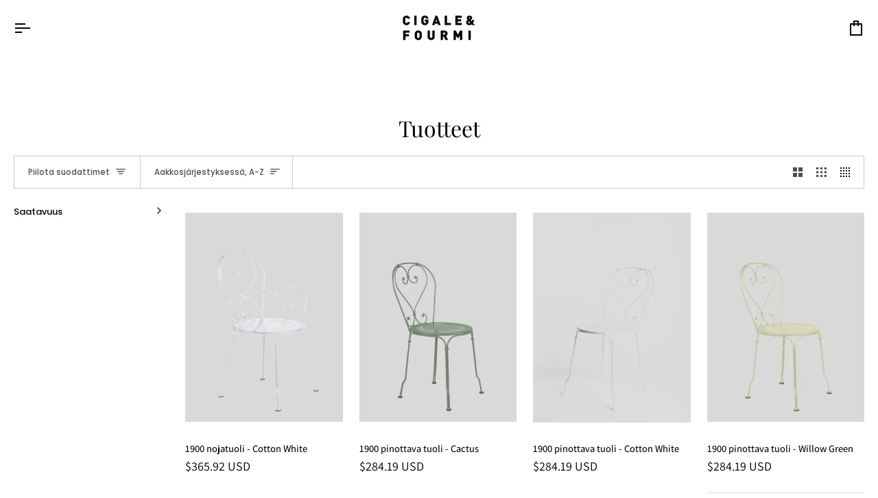

--- FILE ---
content_type: text/html; charset=utf-8
request_url: https://cigalefourmi.com/collections/all
body_size: 65153
content:
<!doctype html>




<html class="no-js" lang="fi" ><head>
  <meta charset="utf-8">
  <meta http-equiv="X-UA-Compatible" content="IE=edge,chrome=1">
  <meta name="viewport" content="width=device-width,initial-scale=1,viewport-fit=cover">
  <meta name="theme-color" content="#000000"><link rel="canonical" href="https://cigalefourmi.com/collections/all"><!-- ======================= Pipeline Theme V7.4.0 ========================= -->

  <!-- Preloading ================================================================= -->

  <link rel="preconnect" href="https://fonts.shopify.com" crossorigin>
  <link rel="preload" href="//cigalefourmi.com/cdn/fonts/assistant/assistant_n4.9120912a469cad1cc292572851508ca49d12e768.woff2" as="font" type="font/woff2" crossorigin>
  <link rel="preload" href="//cigalefourmi.com/cdn/fonts/playfair_display/playfairdisplay_n4.9980f3e16959dc89137cc1369bfc3ae98af1deb9.woff2" as="font" type="font/woff2" crossorigin>
  <link rel="preload" href="//cigalefourmi.com/cdn/fonts/poppins/poppins_n4.0ba78fa5af9b0e1a374041b3ceaadf0a43b41362.woff2" as="font" type="font/woff2" crossorigin>

  <!-- Title and description ================================================ --><link rel="shortcut icon" href="//cigalefourmi.com/cdn/shop/files/CF-LOGO_illustration_text_32x32.jpg?v=1614322069" type="image/png">
  <title>
    

    Tuotteet
&ndash; Cigale &amp;  Fourmi

  </title><!-- /snippets/social-meta-tags.liquid --><meta property="og:site_name" content="Cigale &amp;  Fourmi">
<meta property="og:url" content="https://cigalefourmi.com/collections/all">
<meta property="og:title" content="Tuotteet">
<meta property="og:type" content="website">
<meta property="og:description" content="Uniikki valikoima ruukkuja, designia ja kodinsisustusta. Nopea toimitus ja joustavat maksutavat. Shoppaile verkkokaupassa tai Hangon myymälässä."><meta property="og:image" content="http://cigalefourmi.com/cdn/shop/files/Cigale_Fourmi.jpg?v=1689069540">
    <meta property="og:image:secure_url" content="https://cigalefourmi.com/cdn/shop/files/Cigale_Fourmi.jpg?v=1689069540">
    <meta property="og:image:width" content="1600">
    <meta property="og:image:height" content="1200">


<meta name="twitter:site" content="@">
<meta name="twitter:card" content="summary_large_image">
<meta name="twitter:title" content="Tuotteet">
<meta name="twitter:description" content="Uniikki valikoima ruukkuja, designia ja kodinsisustusta. Nopea toimitus ja joustavat maksutavat. Shoppaile verkkokaupassa tai Hangon myymälässä."><!-- CSS ================================================================== -->

  <link href="//cigalefourmi.com/cdn/shop/t/53/assets/font-settings.css?v=161961803704375127831762847386" rel="stylesheet" type="text/css" media="all" />

  <!-- /snippets/css-variables.liquid -->


<style data-shopify>

:root {
/* ================ Layout Variables ================ */






--LAYOUT-WIDTH: 1450px;
--LAYOUT-GUTTER: 24px;
--LAYOUT-GUTTER-OFFSET: -20px;
--NAV-GUTTER: 15px;
--LAYOUT-OUTER: 20px;

/* ================ Product video ================ */

--COLOR-VIDEO-BG: #f2f2f2;


/* ================ Color Variables ================ */

/* === Backgrounds ===*/
--COLOR-BG: #ffffff;
--COLOR-BG-ACCENT: #ffffff;

/* === Text colors ===*/
--COLOR-TEXT-DARK: #000000;
--COLOR-TEXT: #000000;
--COLOR-TEXT-LIGHT: #4d4d4d;

/* === Bright color ===*/
--COLOR-PRIMARY: #000000;
--COLOR-PRIMARY-HOVER: #000000;
--COLOR-PRIMARY-FADE: rgba(0, 0, 0, 0.05);
--COLOR-PRIMARY-FADE-HOVER: rgba(0, 0, 0, 0.1);--COLOR-PRIMARY-OPPOSITE: #ffffff;

/* === Secondary/link Color ===*/
--COLOR-SECONDARY: #000000;
--COLOR-SECONDARY-HOVER: #000000;
--COLOR-SECONDARY-FADE: rgba(0, 0, 0, 0.05);
--COLOR-SECONDARY-FADE-HOVER: rgba(0, 0, 0, 0.1);--COLOR-SECONDARY-OPPOSITE: #ffffff;

/* === Shades of grey ===*/
--COLOR-A5:  rgba(0, 0, 0, 0.05);
--COLOR-A10: rgba(0, 0, 0, 0.1);
--COLOR-A20: rgba(0, 0, 0, 0.2);
--COLOR-A35: rgba(0, 0, 0, 0.35);
--COLOR-A50: rgba(0, 0, 0, 0.5);
--COLOR-A80: rgba(0, 0, 0, 0.8);
--COLOR-A90: rgba(0, 0, 0, 0.9);
--COLOR-A95: rgba(0, 0, 0, 0.95);


/* ================ Inverted Color Variables ================ */

--INVERSE-BG: #000000;
--INVERSE-BG-ACCENT: #1d1d1d;

/* === Text colors ===*/
--INVERSE-TEXT-DARK: #ffffff;
--INVERSE-TEXT: #ffffff;
--INVERSE-TEXT-LIGHT: #b3b3b3;

/* === Bright color ===*/
--INVERSE-PRIMARY: #e9e9e9;
--INVERSE-PRIMARY-HOVER: #cbbbbb;
--INVERSE-PRIMARY-FADE: rgba(233, 233, 233, 0.05);
--INVERSE-PRIMARY-FADE-HOVER: rgba(233, 233, 233, 0.1);--INVERSE-PRIMARY-OPPOSITE: #000000;


/* === Second Color ===*/
--INVERSE-SECONDARY: #748cab;
--INVERSE-SECONDARY-HOVER: #3f6493;
--INVERSE-SECONDARY-FADE: rgba(116, 140, 171, 0.05);
--INVERSE-SECONDARY-FADE-HOVER: rgba(116, 140, 171, 0.1);--INVERSE-SECONDARY-OPPOSITE: #ffffff;


/* === Shades of grey ===*/
--INVERSE-A5:  rgba(255, 255, 255, 0.05);
--INVERSE-A10: rgba(255, 255, 255, 0.1);
--INVERSE-A20: rgba(255, 255, 255, 0.2);
--INVERSE-A35: rgba(255, 255, 255, 0.3);
--INVERSE-A80: rgba(255, 255, 255, 0.8);
--INVERSE-A90: rgba(255, 255, 255, 0.9);
--INVERSE-A95: rgba(255, 255, 255, 0.95);


/* ================ Bright Color Variables ================ */

--BRIGHT-BG: #e9e9e9;
--BRIGHT-BG-ACCENT: #e9e9e9;

/* === Text colors ===*/
--BRIGHT-TEXT-DARK: #ffffff;
--BRIGHT-TEXT: #ffffff;
--BRIGHT-TEXT-LIGHT: #f8f8f8;

/* === Bright color ===*/
--BRIGHT-PRIMARY: #ff763d;
--BRIGHT-PRIMARY-HOVER: #f04600;
--BRIGHT-PRIMARY-FADE: rgba(255, 118, 61, 0.05);
--BRIGHT-PRIMARY-FADE-HOVER: rgba(255, 118, 61, 0.1);--BRIGHT-PRIMARY-OPPOSITE: #000000;


/* === Second Color ===*/
--BRIGHT-SECONDARY: #3d5aff;
--BRIGHT-SECONDARY-HOVER: #0024f0;
--BRIGHT-SECONDARY-FADE: rgba(61, 90, 255, 0.05);
--BRIGHT-SECONDARY-FADE-HOVER: rgba(61, 90, 255, 0.1);--BRIGHT-SECONDARY-OPPOSITE: #ffffff;


/* === Shades of grey ===*/
--BRIGHT-A5:  rgba(255, 255, 255, 0.05);
--BRIGHT-A10: rgba(255, 255, 255, 0.1);
--BRIGHT-A20: rgba(255, 255, 255, 0.2);
--BRIGHT-A35: rgba(255, 255, 255, 0.3);
--BRIGHT-A80: rgba(255, 255, 255, 0.8);
--BRIGHT-A90: rgba(255, 255, 255, 0.9);
--BRIGHT-A95: rgba(255, 255, 255, 0.95);


/* === Account Bar ===*/
--COLOR-ANNOUNCEMENT-BG: #000000;
--COLOR-ANNOUNCEMENT-TEXT: #ffffff;

/* === Nav and dropdown link background ===*/
--COLOR-NAV: #ffffff;
--COLOR-NAV-TEXT: #000000;
--COLOR-NAV-TEXT-DARK: #000000;
--COLOR-NAV-TEXT-LIGHT: #4d4d4d;
--COLOR-NAV-BORDER: #ffffff;
--COLOR-NAV-A10: rgba(0, 0, 0, 0.1);
--COLOR-NAV-A50: rgba(0, 0, 0, 0.5);
--COLOR-HIGHLIGHT-LINK: #d2815f;

/* === Site Footer ===*/
--COLOR-FOOTER-BG: #e9e9e9;
--COLOR-FOOTER-TEXT: #000000;
--COLOR-FOOTER-A5: rgba(0, 0, 0, 0.05);
--COLOR-FOOTER-A15: rgba(0, 0, 0, 0.15);
--COLOR-FOOTER-A90: rgba(0, 0, 0, 0.9);

/* === Sub-Footer ===*/
--COLOR-SUB-FOOTER-BG: #e9e9e9;
--COLOR-SUB-FOOTER-TEXT: #000000;
--COLOR-SUB-FOOTER-A5: rgba(0, 0, 0, 0.05);
--COLOR-SUB-FOOTER-A15: rgba(0, 0, 0, 0.15);
--COLOR-SUB-FOOTER-A90: rgba(0, 0, 0, 0.9);

/* === Products ===*/
--PRODUCT-GRID-ASPECT-RATIO: 70.0%;

/* === Product badges ===*/
--COLOR-BADGE: #ffffff;
--COLOR-BADGE-TEXT: #424242;
--COLOR-BADGE-TEXT-DARK: #1f1919;
--COLOR-BADGE-TEXT-HOVER: #686868;
--COLOR-BADGE-HAIRLINE: #f6f6f6;

/* === Product item slider ===*/--COLOR-PRODUCT-SLIDER: #ffffff;--COLOR-PRODUCT-SLIDER-OPPOSITE: rgba(13, 13, 13, 0.06);/* === disabled form colors ===*/
--COLOR-DISABLED-BG: #e6e6e6;
--COLOR-DISABLED-TEXT: #a6a6a6;

--INVERSE-DISABLED-BG: #1a1a1a;
--INVERSE-DISABLED-TEXT: #595959;


/* === Tailwind RGBA Palette ===*/
--RGB-CANVAS: 255 255 255;
--RGB-CONTENT: 0 0 0;
--RGB-PRIMARY: 0 0 0;
--RGB-SECONDARY: 0 0 0;

--RGB-DARK-CANVAS: 0 0 0;
--RGB-DARK-CONTENT: 255 255 255;
--RGB-DARK-PRIMARY: 233 233 233;
--RGB-DARK-SECONDARY: 116 140 171;

--RGB-BRIGHT-CANVAS: 233 233 233;
--RGB-BRIGHT-CONTENT: 255 255 255;
--RGB-BRIGHT-PRIMARY: 255 118 61;
--RGB-BRIGHT-SECONDARY: 61 90 255;

--RGB-PRIMARY-CONTRAST: 255 255 255;
--RGB-SECONDARY-CONTRAST: 255 255 255;

--RGB-DARK-PRIMARY-CONTRAST: 0 0 0;
--RGB-DARK-SECONDARY-CONTRAST: 255 255 255;

--RGB-BRIGHT-PRIMARY-CONTRAST: 0 0 0;
--RGB-BRIGHT-SECONDARY-CONTRAST: 255 255 255;


/* === Button Radius === */
--BUTTON-RADIUS: 2px;


/* === Icon Stroke Width === */
--ICON-STROKE-WIDTH: 2px;


/* ================ Typography ================ */

--FONT-STACK-BODY: Assistant, sans-serif;
--FONT-STYLE-BODY: normal;
--FONT-WEIGHT-BODY: 400;
--FONT-WEIGHT-BODY-BOLD: 500;
--FONT-ADJUST-BODY: 1.0;

  --FONT-BODY-TRANSFORM: none;
  --FONT-BODY-LETTER-SPACING: normal;


--FONT-STACK-HEADING: "Playfair Display", serif;
--FONT-STYLE-HEADING: normal;
--FONT-WEIGHT-HEADING: 400;
--FONT-WEIGHT-HEADING-BOLD: 500;
--FONT-ADJUST-HEADING: 1.0;

  --FONT-HEADING-TRANSFORM: none;
  --FONT-HEADING-LETTER-SPACING: normal;


--FONT-STACK-ACCENT: Poppins, serif;
--FONT-STYLE-ACCENT: normal;
--FONT-WEIGHT-ACCENT: 400;
--FONT-WEIGHT-ACCENT-BOLD: 500;
--FONT-ADJUST-ACCENT: 1.0;

  --FONT-ACCENT-TRANSFORM: none;
  --FONT-ACCENT-LETTER-SPACING: normal;


--TYPE-STACK-NAV: Poppins, sans-serif;
--TYPE-STYLE-NAV: normal;
--TYPE-ADJUST-NAV: 1.0;
--TYPE-WEIGHT-NAV: 400;

  --FONT-NAV-TRANSFORM: uppercase;
  --FONT-NAV-LETTER-SPACING: 0.09em;

--TYPE-STACK-BUTTON: Poppins, sans-serif;
--TYPE-STYLE-BUTTON: normal;
--TYPE-ADJUST-BUTTON: 1.0;
--TYPE-WEIGHT-BUTTON: 500;

  --FONT-BUTTON-TRANSFORM: uppercase;
  --FONT-BUTTON-LETTER-SPACING: 0.09em;

--TYPE-STACK-KICKER: Poppins, sans-serif;
--TYPE-STYLE-KICKER: normal;
--TYPE-ADJUST-KICKER: 1.0;
--TYPE-WEIGHT-KICKER: 500;

  --FONT-KICKER-TRANSFORM: uppercase;
  --FONT-KICKER-LETTER-SPACING: 0.09em;


--ICO-SELECT: url('//cigalefourmi.com/cdn/shop/t/53/assets/ico-select.svg?v=154856364088551293151727080755');

/* ================ Photo correction ================ */
--PHOTO-CORRECTION: 100%;



}


/* ================ Typography ================ */
/* ================ type-scale.com ============ */

/* 1.16 base 13 */
:root {
 --font-1: 10px;
 --font-2: 11.3px;
 --font-3: 12px;
 --font-4: 13px;
 --font-5: 15.5px;
 --font-6: 17px;
 --font-7: 20px;
 --font-8: 23.5px;
 --font-9: 27px;
 --font-10:32px;
 --font-11:37px;
 --font-12:43px;
 --font-13:49px;
 --font-14:57px;
 --font-15:67px;
}

/* 1.175 base 13.5 */
@media only screen and (min-width: 480px) and (max-width: 1099px) {
  :root {
    --font-1: 10px;
    --font-2: 11.5px;
    --font-3: 12.5px;
    --font-4: 13.5px;
    --font-5: 16px;
    --font-6: 18px;
    --font-7: 21px;
    --font-8: 25px;
    --font-9: 29px;
    --font-10:34px;
    --font-11:40px;
    --font-12:47px;
    --font-13:56px;
    --font-14:65px;
   --font-15:77px;
  }
}
/* 1.22 base 14.5 */
@media only screen and (min-width: 1100px) {
  :root {
    --font-1: 10px;
    --font-2: 11.5px;
    --font-3: 13px;
    --font-4: 14.5px;
    --font-5: 17.5px;
    --font-6: 22px;
    --font-7: 26px;
    --font-8: 32px;
    --font-9: 39px;
    --font-10:48px;
    --font-11:58px;
    --font-12:71px;
    --font-13:87px;
    --font-14:106px;
    --font-15:129px;
 }
}


</style>


  <link href="//cigalefourmi.com/cdn/shop/t/53/assets/theme.css?v=133117511441464450761723555584" rel="stylesheet" type="text/css" media="all" />

  <script>
    document.documentElement.className = document.documentElement.className.replace('no-js', 'js');

    
      document.documentElement.classList.add('aos-initialized');let root = '/';
    if (root[root.length - 1] !== '/') {
      root = `${root}/`;
    }
    var theme = {
      routes: {
        root_url: root,
        cart: '/cart',
        cart_add_url: '/cart/add',
        product_recommendations_url: '/recommendations/products',
        account_addresses_url: '/account/addresses',
        predictive_search_url: '/search/suggest'
      },
      state: {
        cartOpen: null,
      },
      sizes: {
        small: 480,
        medium: 768,
        large: 1100,
        widescreen: 1400
      },
      assets: {
        photoswipe: '//cigalefourmi.com/cdn/shop/t/53/assets/photoswipe.js?v=169308975333299535361723555584',
        smoothscroll: '//cigalefourmi.com/cdn/shop/t/53/assets/smoothscroll.js?v=37906625415260927261723555584',
        swatches: '//cigalefourmi.com/cdn/shop/t/53/assets/swatches.json?v=154940297821828866241723555584',
        noImage: '//cigalefourmi.com/cdn/shopifycloud/storefront/assets/no-image-2048-a2addb12.gif',
        base: '//cigalefourmi.com/cdn/shop/t/53/assets/'
      },
      strings: {
        swatchesKey: "Väri, Väri",
        addToCart: "Lisää ostoskoriin",
        estimateShipping: "Arvio toimituksesta",
        noShippingAvailable: "Emme lähetä tähän määränpäähän.",
        free: "Ilmainen",
        from: "Alkaen",
        preOrder: "Ennakkotilaus",
        soldOut: "Myyty loppuun",
        sale: "Myynti",
        subscription: "Tilaus",
        unavailable: "Ei käytettävissä",
        unitPrice: "Yksikköhinta",
        unitPriceSeparator: "per",
        stockout: "Kaikki saatavilla olevat varastot ovat ostoskorissa",
        products: "Tuotteet",
        pages: "Sivut",
        collections: "Kokoelmat",
        resultsFor: "Tulokset",
        noResultsFor: "Ei tuloksia",
        articles: "Artikkelit",
        successMessage: "Linkki kopioitu leikepöydälle",
      },
      settings: {
        badge_sale_type: "dollar",
        animate_hover: true,
        animate_scroll: true,
        show_locale_desktop: null,
        show_locale_mobile: null,
        show_currency_desktop: null,
        show_currency_mobile: null,
        currency_select_type: "country",
        currency_code_enable: false,
        cycle_images_hover_delay: 0.5
      },
      info: {
        name: 'pipeline'
      },
      version: '7.4.0',
      moneyFormat: "${{amount}}",
      shopCurrency: "EUR",
      currencyCode: "USD"
    }
    let windowInnerHeight = window.innerHeight;
    document.documentElement.style.setProperty('--full-screen', `${windowInnerHeight}px`);
    document.documentElement.style.setProperty('--three-quarters', `${windowInnerHeight * 0.75}px`);
    document.documentElement.style.setProperty('--two-thirds', `${windowInnerHeight * 0.66}px`);
    document.documentElement.style.setProperty('--one-half', `${windowInnerHeight * 0.5}px`);
    document.documentElement.style.setProperty('--one-third', `${windowInnerHeight * 0.33}px`);
    document.documentElement.style.setProperty('--one-fifth', `${windowInnerHeight * 0.2}px`);

    window.isRTL = document.documentElement.getAttribute('dir') === 'rtl';
  </script><!-- Theme Javascript ============================================================== -->
  <script src="//cigalefourmi.com/cdn/shop/t/53/assets/vendor.js?v=69555399850987115801723555584" defer="defer"></script>
  <script src="//cigalefourmi.com/cdn/shop/t/53/assets/theme.js?v=155181627301911054061723555584" defer="defer"></script>

  <script>
    (function () {
      function onPageShowEvents() {
        if ('requestIdleCallback' in window) {
          requestIdleCallback(initCartEvent, { timeout: 500 })
        } else {
          initCartEvent()
        }
        function initCartEvent(){
          window.fetch(window.theme.routes.cart + '.js')
          .then((response) => {
            if(!response.ok){
              throw {status: response.statusText};
            }
            return response.json();
          })
          .then((response) => {
            document.dispatchEvent(new CustomEvent('theme:cart:change', {
              detail: {
                cart: response,
              },
              bubbles: true,
            }));
            return response;
          })
          .catch((e) => {
            console.error(e);
          });
        }
      };
      window.onpageshow = onPageShowEvents;
    })();
  </script>

  <script type="text/javascript">
    if (window.MSInputMethodContext && document.documentMode) {
      var scripts = document.getElementsByTagName('script')[0];
      var polyfill = document.createElement("script");
      polyfill.defer = true;
      polyfill.src = "//cigalefourmi.com/cdn/shop/t/53/assets/ie11.js?v=144489047535103983231723555584";

      scripts.parentNode.insertBefore(polyfill, scripts);
    }
  </script>

  <!-- Shopify app scripts =========================================================== -->
  <script>window.performance && window.performance.mark && window.performance.mark('shopify.content_for_header.start');</script><meta name="google-site-verification" content="gJN60bOJRgVblvi88xbWTpc6IqPHOUov_SPIypX-D0w">
<meta id="shopify-digital-wallet" name="shopify-digital-wallet" content="/27561853031/digital_wallets/dialog">
<meta name="shopify-checkout-api-token" content="b6a984855c37056e2193099a7d3ffc2b">
<meta id="in-context-paypal-metadata" data-shop-id="27561853031" data-venmo-supported="false" data-environment="production" data-locale="en_US" data-paypal-v4="true" data-currency="USD">
<link rel="alternate" type="application/atom+xml" title="Feed" href="/collections/all.atom" />
<link rel="next" href="/collections/all?page=2">
<link rel="alternate" hreflang="x-default" href="https://cigalefourmi.com/fi-fi/collections/all">
<link rel="alternate" hreflang="fi" href="https://cigalefourmi.com/fi-fi/collections/all">
<link rel="alternate" hreflang="en" href="https://cigalefourmi.com/en-fi/collections/all">
<link rel="alternate" hreflang="en-US" href="https://cigalefourmi.com/en-us/collections/all">
<link rel="alternate" hreflang="fi-AC" href="https://cigalefourmi.com/collections/all">
<link rel="alternate" hreflang="en-AC" href="https://cigalefourmi.com/en/collections/all">
<link rel="alternate" hreflang="fi-AD" href="https://cigalefourmi.com/collections/all">
<link rel="alternate" hreflang="en-AD" href="https://cigalefourmi.com/en/collections/all">
<link rel="alternate" hreflang="fi-AE" href="https://cigalefourmi.com/collections/all">
<link rel="alternate" hreflang="en-AE" href="https://cigalefourmi.com/en/collections/all">
<link rel="alternate" hreflang="fi-AF" href="https://cigalefourmi.com/collections/all">
<link rel="alternate" hreflang="en-AF" href="https://cigalefourmi.com/en/collections/all">
<link rel="alternate" hreflang="fi-AG" href="https://cigalefourmi.com/collections/all">
<link rel="alternate" hreflang="en-AG" href="https://cigalefourmi.com/en/collections/all">
<link rel="alternate" hreflang="fi-AI" href="https://cigalefourmi.com/collections/all">
<link rel="alternate" hreflang="en-AI" href="https://cigalefourmi.com/en/collections/all">
<link rel="alternate" hreflang="fi-AL" href="https://cigalefourmi.com/collections/all">
<link rel="alternate" hreflang="en-AL" href="https://cigalefourmi.com/en/collections/all">
<link rel="alternate" hreflang="fi-AM" href="https://cigalefourmi.com/collections/all">
<link rel="alternate" hreflang="en-AM" href="https://cigalefourmi.com/en/collections/all">
<link rel="alternate" hreflang="fi-AO" href="https://cigalefourmi.com/collections/all">
<link rel="alternate" hreflang="en-AO" href="https://cigalefourmi.com/en/collections/all">
<link rel="alternate" hreflang="fi-AR" href="https://cigalefourmi.com/collections/all">
<link rel="alternate" hreflang="en-AR" href="https://cigalefourmi.com/en/collections/all">
<link rel="alternate" hreflang="fi-AT" href="https://cigalefourmi.com/collections/all">
<link rel="alternate" hreflang="en-AT" href="https://cigalefourmi.com/en/collections/all">
<link rel="alternate" hreflang="fi-AU" href="https://cigalefourmi.com/collections/all">
<link rel="alternate" hreflang="en-AU" href="https://cigalefourmi.com/en/collections/all">
<link rel="alternate" hreflang="fi-AW" href="https://cigalefourmi.com/collections/all">
<link rel="alternate" hreflang="en-AW" href="https://cigalefourmi.com/en/collections/all">
<link rel="alternate" hreflang="fi-AX" href="https://cigalefourmi.com/collections/all">
<link rel="alternate" hreflang="en-AX" href="https://cigalefourmi.com/en/collections/all">
<link rel="alternate" hreflang="fi-AZ" href="https://cigalefourmi.com/collections/all">
<link rel="alternate" hreflang="en-AZ" href="https://cigalefourmi.com/en/collections/all">
<link rel="alternate" hreflang="fi-BA" href="https://cigalefourmi.com/collections/all">
<link rel="alternate" hreflang="en-BA" href="https://cigalefourmi.com/en/collections/all">
<link rel="alternate" hreflang="fi-BB" href="https://cigalefourmi.com/collections/all">
<link rel="alternate" hreflang="en-BB" href="https://cigalefourmi.com/en/collections/all">
<link rel="alternate" hreflang="fi-BD" href="https://cigalefourmi.com/collections/all">
<link rel="alternate" hreflang="en-BD" href="https://cigalefourmi.com/en/collections/all">
<link rel="alternate" hreflang="fi-BE" href="https://cigalefourmi.com/collections/all">
<link rel="alternate" hreflang="en-BE" href="https://cigalefourmi.com/en/collections/all">
<link rel="alternate" hreflang="fi-BF" href="https://cigalefourmi.com/collections/all">
<link rel="alternate" hreflang="en-BF" href="https://cigalefourmi.com/en/collections/all">
<link rel="alternate" hreflang="fi-BG" href="https://cigalefourmi.com/collections/all">
<link rel="alternate" hreflang="en-BG" href="https://cigalefourmi.com/en/collections/all">
<link rel="alternate" hreflang="fi-BH" href="https://cigalefourmi.com/collections/all">
<link rel="alternate" hreflang="en-BH" href="https://cigalefourmi.com/en/collections/all">
<link rel="alternate" hreflang="fi-BI" href="https://cigalefourmi.com/collections/all">
<link rel="alternate" hreflang="en-BI" href="https://cigalefourmi.com/en/collections/all">
<link rel="alternate" hreflang="fi-BJ" href="https://cigalefourmi.com/collections/all">
<link rel="alternate" hreflang="en-BJ" href="https://cigalefourmi.com/en/collections/all">
<link rel="alternate" hreflang="fi-BL" href="https://cigalefourmi.com/collections/all">
<link rel="alternate" hreflang="en-BL" href="https://cigalefourmi.com/en/collections/all">
<link rel="alternate" hreflang="fi-BM" href="https://cigalefourmi.com/collections/all">
<link rel="alternate" hreflang="en-BM" href="https://cigalefourmi.com/en/collections/all">
<link rel="alternate" hreflang="fi-BN" href="https://cigalefourmi.com/collections/all">
<link rel="alternate" hreflang="en-BN" href="https://cigalefourmi.com/en/collections/all">
<link rel="alternate" hreflang="fi-BO" href="https://cigalefourmi.com/collections/all">
<link rel="alternate" hreflang="en-BO" href="https://cigalefourmi.com/en/collections/all">
<link rel="alternate" hreflang="fi-BQ" href="https://cigalefourmi.com/collections/all">
<link rel="alternate" hreflang="en-BQ" href="https://cigalefourmi.com/en/collections/all">
<link rel="alternate" hreflang="fi-BR" href="https://cigalefourmi.com/collections/all">
<link rel="alternate" hreflang="en-BR" href="https://cigalefourmi.com/en/collections/all">
<link rel="alternate" hreflang="fi-BS" href="https://cigalefourmi.com/collections/all">
<link rel="alternate" hreflang="en-BS" href="https://cigalefourmi.com/en/collections/all">
<link rel="alternate" hreflang="fi-BT" href="https://cigalefourmi.com/collections/all">
<link rel="alternate" hreflang="en-BT" href="https://cigalefourmi.com/en/collections/all">
<link rel="alternate" hreflang="fi-BW" href="https://cigalefourmi.com/collections/all">
<link rel="alternate" hreflang="en-BW" href="https://cigalefourmi.com/en/collections/all">
<link rel="alternate" hreflang="fi-BY" href="https://cigalefourmi.com/collections/all">
<link rel="alternate" hreflang="en-BY" href="https://cigalefourmi.com/en/collections/all">
<link rel="alternate" hreflang="fi-BZ" href="https://cigalefourmi.com/collections/all">
<link rel="alternate" hreflang="en-BZ" href="https://cigalefourmi.com/en/collections/all">
<link rel="alternate" hreflang="fi-CA" href="https://cigalefourmi.com/collections/all">
<link rel="alternate" hreflang="en-CA" href="https://cigalefourmi.com/en/collections/all">
<link rel="alternate" hreflang="fi-CC" href="https://cigalefourmi.com/collections/all">
<link rel="alternate" hreflang="en-CC" href="https://cigalefourmi.com/en/collections/all">
<link rel="alternate" hreflang="fi-CD" href="https://cigalefourmi.com/collections/all">
<link rel="alternate" hreflang="en-CD" href="https://cigalefourmi.com/en/collections/all">
<link rel="alternate" hreflang="fi-CF" href="https://cigalefourmi.com/collections/all">
<link rel="alternate" hreflang="en-CF" href="https://cigalefourmi.com/en/collections/all">
<link rel="alternate" hreflang="fi-CG" href="https://cigalefourmi.com/collections/all">
<link rel="alternate" hreflang="en-CG" href="https://cigalefourmi.com/en/collections/all">
<link rel="alternate" hreflang="fi-CH" href="https://cigalefourmi.com/collections/all">
<link rel="alternate" hreflang="en-CH" href="https://cigalefourmi.com/en/collections/all">
<link rel="alternate" hreflang="fi-CI" href="https://cigalefourmi.com/collections/all">
<link rel="alternate" hreflang="en-CI" href="https://cigalefourmi.com/en/collections/all">
<link rel="alternate" hreflang="fi-CK" href="https://cigalefourmi.com/collections/all">
<link rel="alternate" hreflang="en-CK" href="https://cigalefourmi.com/en/collections/all">
<link rel="alternate" hreflang="fi-CL" href="https://cigalefourmi.com/collections/all">
<link rel="alternate" hreflang="en-CL" href="https://cigalefourmi.com/en/collections/all">
<link rel="alternate" hreflang="fi-CM" href="https://cigalefourmi.com/collections/all">
<link rel="alternate" hreflang="en-CM" href="https://cigalefourmi.com/en/collections/all">
<link rel="alternate" hreflang="fi-CN" href="https://cigalefourmi.com/collections/all">
<link rel="alternate" hreflang="en-CN" href="https://cigalefourmi.com/en/collections/all">
<link rel="alternate" hreflang="fi-CO" href="https://cigalefourmi.com/collections/all">
<link rel="alternate" hreflang="en-CO" href="https://cigalefourmi.com/en/collections/all">
<link rel="alternate" hreflang="fi-CR" href="https://cigalefourmi.com/collections/all">
<link rel="alternate" hreflang="en-CR" href="https://cigalefourmi.com/en/collections/all">
<link rel="alternate" hreflang="fi-CV" href="https://cigalefourmi.com/collections/all">
<link rel="alternate" hreflang="en-CV" href="https://cigalefourmi.com/en/collections/all">
<link rel="alternate" hreflang="fi-CW" href="https://cigalefourmi.com/collections/all">
<link rel="alternate" hreflang="en-CW" href="https://cigalefourmi.com/en/collections/all">
<link rel="alternate" hreflang="fi-CX" href="https://cigalefourmi.com/collections/all">
<link rel="alternate" hreflang="en-CX" href="https://cigalefourmi.com/en/collections/all">
<link rel="alternate" hreflang="fi-CY" href="https://cigalefourmi.com/collections/all">
<link rel="alternate" hreflang="en-CY" href="https://cigalefourmi.com/en/collections/all">
<link rel="alternate" hreflang="fi-CZ" href="https://cigalefourmi.com/collections/all">
<link rel="alternate" hreflang="en-CZ" href="https://cigalefourmi.com/en/collections/all">
<link rel="alternate" hreflang="fi-DE" href="https://cigalefourmi.com/collections/all">
<link rel="alternate" hreflang="en-DE" href="https://cigalefourmi.com/en/collections/all">
<link rel="alternate" hreflang="fi-DJ" href="https://cigalefourmi.com/collections/all">
<link rel="alternate" hreflang="en-DJ" href="https://cigalefourmi.com/en/collections/all">
<link rel="alternate" hreflang="fi-DK" href="https://cigalefourmi.com/collections/all">
<link rel="alternate" hreflang="en-DK" href="https://cigalefourmi.com/en/collections/all">
<link rel="alternate" hreflang="fi-DM" href="https://cigalefourmi.com/collections/all">
<link rel="alternate" hreflang="en-DM" href="https://cigalefourmi.com/en/collections/all">
<link rel="alternate" hreflang="fi-DO" href="https://cigalefourmi.com/collections/all">
<link rel="alternate" hreflang="en-DO" href="https://cigalefourmi.com/en/collections/all">
<link rel="alternate" hreflang="fi-DZ" href="https://cigalefourmi.com/collections/all">
<link rel="alternate" hreflang="en-DZ" href="https://cigalefourmi.com/en/collections/all">
<link rel="alternate" hreflang="fi-EC" href="https://cigalefourmi.com/collections/all">
<link rel="alternate" hreflang="en-EC" href="https://cigalefourmi.com/en/collections/all">
<link rel="alternate" hreflang="fi-EE" href="https://cigalefourmi.com/collections/all">
<link rel="alternate" hreflang="en-EE" href="https://cigalefourmi.com/en/collections/all">
<link rel="alternate" hreflang="fi-EG" href="https://cigalefourmi.com/collections/all">
<link rel="alternate" hreflang="en-EG" href="https://cigalefourmi.com/en/collections/all">
<link rel="alternate" hreflang="fi-EH" href="https://cigalefourmi.com/collections/all">
<link rel="alternate" hreflang="en-EH" href="https://cigalefourmi.com/en/collections/all">
<link rel="alternate" hreflang="fi-ER" href="https://cigalefourmi.com/collections/all">
<link rel="alternate" hreflang="en-ER" href="https://cigalefourmi.com/en/collections/all">
<link rel="alternate" hreflang="fi-ES" href="https://cigalefourmi.com/collections/all">
<link rel="alternate" hreflang="en-ES" href="https://cigalefourmi.com/en/collections/all">
<link rel="alternate" hreflang="fi-ET" href="https://cigalefourmi.com/collections/all">
<link rel="alternate" hreflang="en-ET" href="https://cigalefourmi.com/en/collections/all">
<link rel="alternate" hreflang="fi-FJ" href="https://cigalefourmi.com/collections/all">
<link rel="alternate" hreflang="en-FJ" href="https://cigalefourmi.com/en/collections/all">
<link rel="alternate" hreflang="fi-FK" href="https://cigalefourmi.com/collections/all">
<link rel="alternate" hreflang="en-FK" href="https://cigalefourmi.com/en/collections/all">
<link rel="alternate" hreflang="fi-FO" href="https://cigalefourmi.com/collections/all">
<link rel="alternate" hreflang="en-FO" href="https://cigalefourmi.com/en/collections/all">
<link rel="alternate" hreflang="fi-FR" href="https://cigalefourmi.com/collections/all">
<link rel="alternate" hreflang="en-FR" href="https://cigalefourmi.com/en/collections/all">
<link rel="alternate" hreflang="fi-GA" href="https://cigalefourmi.com/collections/all">
<link rel="alternate" hreflang="en-GA" href="https://cigalefourmi.com/en/collections/all">
<link rel="alternate" hreflang="fi-GB" href="https://cigalefourmi.com/collections/all">
<link rel="alternate" hreflang="en-GB" href="https://cigalefourmi.com/en/collections/all">
<link rel="alternate" hreflang="fi-GD" href="https://cigalefourmi.com/collections/all">
<link rel="alternate" hreflang="en-GD" href="https://cigalefourmi.com/en/collections/all">
<link rel="alternate" hreflang="fi-GE" href="https://cigalefourmi.com/collections/all">
<link rel="alternate" hreflang="en-GE" href="https://cigalefourmi.com/en/collections/all">
<link rel="alternate" hreflang="fi-GF" href="https://cigalefourmi.com/collections/all">
<link rel="alternate" hreflang="en-GF" href="https://cigalefourmi.com/en/collections/all">
<link rel="alternate" hreflang="fi-GG" href="https://cigalefourmi.com/collections/all">
<link rel="alternate" hreflang="en-GG" href="https://cigalefourmi.com/en/collections/all">
<link rel="alternate" hreflang="fi-GH" href="https://cigalefourmi.com/collections/all">
<link rel="alternate" hreflang="en-GH" href="https://cigalefourmi.com/en/collections/all">
<link rel="alternate" hreflang="fi-GI" href="https://cigalefourmi.com/collections/all">
<link rel="alternate" hreflang="en-GI" href="https://cigalefourmi.com/en/collections/all">
<link rel="alternate" hreflang="fi-GL" href="https://cigalefourmi.com/collections/all">
<link rel="alternate" hreflang="en-GL" href="https://cigalefourmi.com/en/collections/all">
<link rel="alternate" hreflang="fi-GM" href="https://cigalefourmi.com/collections/all">
<link rel="alternate" hreflang="en-GM" href="https://cigalefourmi.com/en/collections/all">
<link rel="alternate" hreflang="fi-GN" href="https://cigalefourmi.com/collections/all">
<link rel="alternate" hreflang="en-GN" href="https://cigalefourmi.com/en/collections/all">
<link rel="alternate" hreflang="fi-GP" href="https://cigalefourmi.com/collections/all">
<link rel="alternate" hreflang="en-GP" href="https://cigalefourmi.com/en/collections/all">
<link rel="alternate" hreflang="fi-GQ" href="https://cigalefourmi.com/collections/all">
<link rel="alternate" hreflang="en-GQ" href="https://cigalefourmi.com/en/collections/all">
<link rel="alternate" hreflang="fi-GR" href="https://cigalefourmi.com/collections/all">
<link rel="alternate" hreflang="en-GR" href="https://cigalefourmi.com/en/collections/all">
<link rel="alternate" hreflang="fi-GS" href="https://cigalefourmi.com/collections/all">
<link rel="alternate" hreflang="en-GS" href="https://cigalefourmi.com/en/collections/all">
<link rel="alternate" hreflang="fi-GT" href="https://cigalefourmi.com/collections/all">
<link rel="alternate" hreflang="en-GT" href="https://cigalefourmi.com/en/collections/all">
<link rel="alternate" hreflang="fi-GW" href="https://cigalefourmi.com/collections/all">
<link rel="alternate" hreflang="en-GW" href="https://cigalefourmi.com/en/collections/all">
<link rel="alternate" hreflang="fi-GY" href="https://cigalefourmi.com/collections/all">
<link rel="alternate" hreflang="en-GY" href="https://cigalefourmi.com/en/collections/all">
<link rel="alternate" hreflang="fi-HK" href="https://cigalefourmi.com/collections/all">
<link rel="alternate" hreflang="en-HK" href="https://cigalefourmi.com/en/collections/all">
<link rel="alternate" hreflang="fi-HN" href="https://cigalefourmi.com/collections/all">
<link rel="alternate" hreflang="en-HN" href="https://cigalefourmi.com/en/collections/all">
<link rel="alternate" hreflang="fi-HR" href="https://cigalefourmi.com/collections/all">
<link rel="alternate" hreflang="en-HR" href="https://cigalefourmi.com/en/collections/all">
<link rel="alternate" hreflang="fi-HT" href="https://cigalefourmi.com/collections/all">
<link rel="alternate" hreflang="en-HT" href="https://cigalefourmi.com/en/collections/all">
<link rel="alternate" hreflang="fi-HU" href="https://cigalefourmi.com/collections/all">
<link rel="alternate" hreflang="en-HU" href="https://cigalefourmi.com/en/collections/all">
<link rel="alternate" hreflang="fi-ID" href="https://cigalefourmi.com/collections/all">
<link rel="alternate" hreflang="en-ID" href="https://cigalefourmi.com/en/collections/all">
<link rel="alternate" hreflang="fi-IE" href="https://cigalefourmi.com/collections/all">
<link rel="alternate" hreflang="en-IE" href="https://cigalefourmi.com/en/collections/all">
<link rel="alternate" hreflang="fi-IL" href="https://cigalefourmi.com/collections/all">
<link rel="alternate" hreflang="en-IL" href="https://cigalefourmi.com/en/collections/all">
<link rel="alternate" hreflang="fi-IM" href="https://cigalefourmi.com/collections/all">
<link rel="alternate" hreflang="en-IM" href="https://cigalefourmi.com/en/collections/all">
<link rel="alternate" hreflang="fi-IN" href="https://cigalefourmi.com/collections/all">
<link rel="alternate" hreflang="en-IN" href="https://cigalefourmi.com/en/collections/all">
<link rel="alternate" hreflang="fi-IO" href="https://cigalefourmi.com/collections/all">
<link rel="alternate" hreflang="en-IO" href="https://cigalefourmi.com/en/collections/all">
<link rel="alternate" hreflang="fi-IQ" href="https://cigalefourmi.com/collections/all">
<link rel="alternate" hreflang="en-IQ" href="https://cigalefourmi.com/en/collections/all">
<link rel="alternate" hreflang="fi-IS" href="https://cigalefourmi.com/collections/all">
<link rel="alternate" hreflang="en-IS" href="https://cigalefourmi.com/en/collections/all">
<link rel="alternate" hreflang="fi-IT" href="https://cigalefourmi.com/collections/all">
<link rel="alternate" hreflang="en-IT" href="https://cigalefourmi.com/en/collections/all">
<link rel="alternate" hreflang="fi-JE" href="https://cigalefourmi.com/collections/all">
<link rel="alternate" hreflang="en-JE" href="https://cigalefourmi.com/en/collections/all">
<link rel="alternate" hreflang="fi-JM" href="https://cigalefourmi.com/collections/all">
<link rel="alternate" hreflang="en-JM" href="https://cigalefourmi.com/en/collections/all">
<link rel="alternate" hreflang="fi-JO" href="https://cigalefourmi.com/collections/all">
<link rel="alternate" hreflang="en-JO" href="https://cigalefourmi.com/en/collections/all">
<link rel="alternate" hreflang="fi-JP" href="https://cigalefourmi.com/collections/all">
<link rel="alternate" hreflang="en-JP" href="https://cigalefourmi.com/en/collections/all">
<link rel="alternate" hreflang="fi-KE" href="https://cigalefourmi.com/collections/all">
<link rel="alternate" hreflang="en-KE" href="https://cigalefourmi.com/en/collections/all">
<link rel="alternate" hreflang="fi-KG" href="https://cigalefourmi.com/collections/all">
<link rel="alternate" hreflang="en-KG" href="https://cigalefourmi.com/en/collections/all">
<link rel="alternate" hreflang="fi-KH" href="https://cigalefourmi.com/collections/all">
<link rel="alternate" hreflang="en-KH" href="https://cigalefourmi.com/en/collections/all">
<link rel="alternate" hreflang="fi-KI" href="https://cigalefourmi.com/collections/all">
<link rel="alternate" hreflang="en-KI" href="https://cigalefourmi.com/en/collections/all">
<link rel="alternate" hreflang="fi-KM" href="https://cigalefourmi.com/collections/all">
<link rel="alternate" hreflang="en-KM" href="https://cigalefourmi.com/en/collections/all">
<link rel="alternate" hreflang="fi-KN" href="https://cigalefourmi.com/collections/all">
<link rel="alternate" hreflang="en-KN" href="https://cigalefourmi.com/en/collections/all">
<link rel="alternate" hreflang="fi-KR" href="https://cigalefourmi.com/collections/all">
<link rel="alternate" hreflang="en-KR" href="https://cigalefourmi.com/en/collections/all">
<link rel="alternate" hreflang="fi-KW" href="https://cigalefourmi.com/collections/all">
<link rel="alternate" hreflang="en-KW" href="https://cigalefourmi.com/en/collections/all">
<link rel="alternate" hreflang="fi-KY" href="https://cigalefourmi.com/collections/all">
<link rel="alternate" hreflang="en-KY" href="https://cigalefourmi.com/en/collections/all">
<link rel="alternate" hreflang="fi-KZ" href="https://cigalefourmi.com/collections/all">
<link rel="alternate" hreflang="en-KZ" href="https://cigalefourmi.com/en/collections/all">
<link rel="alternate" hreflang="fi-LA" href="https://cigalefourmi.com/collections/all">
<link rel="alternate" hreflang="en-LA" href="https://cigalefourmi.com/en/collections/all">
<link rel="alternate" hreflang="fi-LB" href="https://cigalefourmi.com/collections/all">
<link rel="alternate" hreflang="en-LB" href="https://cigalefourmi.com/en/collections/all">
<link rel="alternate" hreflang="fi-LC" href="https://cigalefourmi.com/collections/all">
<link rel="alternate" hreflang="en-LC" href="https://cigalefourmi.com/en/collections/all">
<link rel="alternate" hreflang="fi-LI" href="https://cigalefourmi.com/collections/all">
<link rel="alternate" hreflang="en-LI" href="https://cigalefourmi.com/en/collections/all">
<link rel="alternate" hreflang="fi-LK" href="https://cigalefourmi.com/collections/all">
<link rel="alternate" hreflang="en-LK" href="https://cigalefourmi.com/en/collections/all">
<link rel="alternate" hreflang="fi-LR" href="https://cigalefourmi.com/collections/all">
<link rel="alternate" hreflang="en-LR" href="https://cigalefourmi.com/en/collections/all">
<link rel="alternate" hreflang="fi-LS" href="https://cigalefourmi.com/collections/all">
<link rel="alternate" hreflang="en-LS" href="https://cigalefourmi.com/en/collections/all">
<link rel="alternate" hreflang="fi-LT" href="https://cigalefourmi.com/collections/all">
<link rel="alternate" hreflang="en-LT" href="https://cigalefourmi.com/en/collections/all">
<link rel="alternate" hreflang="fi-LU" href="https://cigalefourmi.com/collections/all">
<link rel="alternate" hreflang="en-LU" href="https://cigalefourmi.com/en/collections/all">
<link rel="alternate" hreflang="fi-LV" href="https://cigalefourmi.com/collections/all">
<link rel="alternate" hreflang="en-LV" href="https://cigalefourmi.com/en/collections/all">
<link rel="alternate" hreflang="fi-LY" href="https://cigalefourmi.com/collections/all">
<link rel="alternate" hreflang="en-LY" href="https://cigalefourmi.com/en/collections/all">
<link rel="alternate" hreflang="fi-MA" href="https://cigalefourmi.com/collections/all">
<link rel="alternate" hreflang="en-MA" href="https://cigalefourmi.com/en/collections/all">
<link rel="alternate" hreflang="fi-MC" href="https://cigalefourmi.com/collections/all">
<link rel="alternate" hreflang="en-MC" href="https://cigalefourmi.com/en/collections/all">
<link rel="alternate" hreflang="fi-MD" href="https://cigalefourmi.com/collections/all">
<link rel="alternate" hreflang="en-MD" href="https://cigalefourmi.com/en/collections/all">
<link rel="alternate" hreflang="fi-ME" href="https://cigalefourmi.com/collections/all">
<link rel="alternate" hreflang="en-ME" href="https://cigalefourmi.com/en/collections/all">
<link rel="alternate" hreflang="fi-MF" href="https://cigalefourmi.com/collections/all">
<link rel="alternate" hreflang="en-MF" href="https://cigalefourmi.com/en/collections/all">
<link rel="alternate" hreflang="fi-MG" href="https://cigalefourmi.com/collections/all">
<link rel="alternate" hreflang="en-MG" href="https://cigalefourmi.com/en/collections/all">
<link rel="alternate" hreflang="fi-MK" href="https://cigalefourmi.com/collections/all">
<link rel="alternate" hreflang="en-MK" href="https://cigalefourmi.com/en/collections/all">
<link rel="alternate" hreflang="fi-ML" href="https://cigalefourmi.com/collections/all">
<link rel="alternate" hreflang="en-ML" href="https://cigalefourmi.com/en/collections/all">
<link rel="alternate" hreflang="fi-MM" href="https://cigalefourmi.com/collections/all">
<link rel="alternate" hreflang="en-MM" href="https://cigalefourmi.com/en/collections/all">
<link rel="alternate" hreflang="fi-MN" href="https://cigalefourmi.com/collections/all">
<link rel="alternate" hreflang="en-MN" href="https://cigalefourmi.com/en/collections/all">
<link rel="alternate" hreflang="fi-MO" href="https://cigalefourmi.com/collections/all">
<link rel="alternate" hreflang="en-MO" href="https://cigalefourmi.com/en/collections/all">
<link rel="alternate" hreflang="fi-MQ" href="https://cigalefourmi.com/collections/all">
<link rel="alternate" hreflang="en-MQ" href="https://cigalefourmi.com/en/collections/all">
<link rel="alternate" hreflang="fi-MR" href="https://cigalefourmi.com/collections/all">
<link rel="alternate" hreflang="en-MR" href="https://cigalefourmi.com/en/collections/all">
<link rel="alternate" hreflang="fi-MS" href="https://cigalefourmi.com/collections/all">
<link rel="alternate" hreflang="en-MS" href="https://cigalefourmi.com/en/collections/all">
<link rel="alternate" hreflang="fi-MT" href="https://cigalefourmi.com/collections/all">
<link rel="alternate" hreflang="en-MT" href="https://cigalefourmi.com/en/collections/all">
<link rel="alternate" hreflang="fi-MU" href="https://cigalefourmi.com/collections/all">
<link rel="alternate" hreflang="en-MU" href="https://cigalefourmi.com/en/collections/all">
<link rel="alternate" hreflang="fi-MV" href="https://cigalefourmi.com/collections/all">
<link rel="alternate" hreflang="en-MV" href="https://cigalefourmi.com/en/collections/all">
<link rel="alternate" hreflang="fi-MW" href="https://cigalefourmi.com/collections/all">
<link rel="alternate" hreflang="en-MW" href="https://cigalefourmi.com/en/collections/all">
<link rel="alternate" hreflang="fi-MX" href="https://cigalefourmi.com/collections/all">
<link rel="alternate" hreflang="en-MX" href="https://cigalefourmi.com/en/collections/all">
<link rel="alternate" hreflang="fi-MY" href="https://cigalefourmi.com/collections/all">
<link rel="alternate" hreflang="en-MY" href="https://cigalefourmi.com/en/collections/all">
<link rel="alternate" hreflang="fi-MZ" href="https://cigalefourmi.com/collections/all">
<link rel="alternate" hreflang="en-MZ" href="https://cigalefourmi.com/en/collections/all">
<link rel="alternate" hreflang="fi-NA" href="https://cigalefourmi.com/collections/all">
<link rel="alternate" hreflang="en-NA" href="https://cigalefourmi.com/en/collections/all">
<link rel="alternate" hreflang="fi-NC" href="https://cigalefourmi.com/collections/all">
<link rel="alternate" hreflang="en-NC" href="https://cigalefourmi.com/en/collections/all">
<link rel="alternate" hreflang="fi-NE" href="https://cigalefourmi.com/collections/all">
<link rel="alternate" hreflang="en-NE" href="https://cigalefourmi.com/en/collections/all">
<link rel="alternate" hreflang="fi-NF" href="https://cigalefourmi.com/collections/all">
<link rel="alternate" hreflang="en-NF" href="https://cigalefourmi.com/en/collections/all">
<link rel="alternate" hreflang="fi-NG" href="https://cigalefourmi.com/collections/all">
<link rel="alternate" hreflang="en-NG" href="https://cigalefourmi.com/en/collections/all">
<link rel="alternate" hreflang="fi-NI" href="https://cigalefourmi.com/collections/all">
<link rel="alternate" hreflang="en-NI" href="https://cigalefourmi.com/en/collections/all">
<link rel="alternate" hreflang="fi-NL" href="https://cigalefourmi.com/collections/all">
<link rel="alternate" hreflang="en-NL" href="https://cigalefourmi.com/en/collections/all">
<link rel="alternate" hreflang="fi-NO" href="https://cigalefourmi.com/collections/all">
<link rel="alternate" hreflang="en-NO" href="https://cigalefourmi.com/en/collections/all">
<link rel="alternate" hreflang="fi-NP" href="https://cigalefourmi.com/collections/all">
<link rel="alternate" hreflang="en-NP" href="https://cigalefourmi.com/en/collections/all">
<link rel="alternate" hreflang="fi-NR" href="https://cigalefourmi.com/collections/all">
<link rel="alternate" hreflang="en-NR" href="https://cigalefourmi.com/en/collections/all">
<link rel="alternate" hreflang="fi-NU" href="https://cigalefourmi.com/collections/all">
<link rel="alternate" hreflang="en-NU" href="https://cigalefourmi.com/en/collections/all">
<link rel="alternate" hreflang="fi-NZ" href="https://cigalefourmi.com/collections/all">
<link rel="alternate" hreflang="en-NZ" href="https://cigalefourmi.com/en/collections/all">
<link rel="alternate" hreflang="fi-OM" href="https://cigalefourmi.com/collections/all">
<link rel="alternate" hreflang="en-OM" href="https://cigalefourmi.com/en/collections/all">
<link rel="alternate" hreflang="fi-PA" href="https://cigalefourmi.com/collections/all">
<link rel="alternate" hreflang="en-PA" href="https://cigalefourmi.com/en/collections/all">
<link rel="alternate" hreflang="fi-PE" href="https://cigalefourmi.com/collections/all">
<link rel="alternate" hreflang="en-PE" href="https://cigalefourmi.com/en/collections/all">
<link rel="alternate" hreflang="fi-PF" href="https://cigalefourmi.com/collections/all">
<link rel="alternate" hreflang="en-PF" href="https://cigalefourmi.com/en/collections/all">
<link rel="alternate" hreflang="fi-PG" href="https://cigalefourmi.com/collections/all">
<link rel="alternate" hreflang="en-PG" href="https://cigalefourmi.com/en/collections/all">
<link rel="alternate" hreflang="fi-PH" href="https://cigalefourmi.com/collections/all">
<link rel="alternate" hreflang="en-PH" href="https://cigalefourmi.com/en/collections/all">
<link rel="alternate" hreflang="fi-PK" href="https://cigalefourmi.com/collections/all">
<link rel="alternate" hreflang="en-PK" href="https://cigalefourmi.com/en/collections/all">
<link rel="alternate" hreflang="fi-PL" href="https://cigalefourmi.com/collections/all">
<link rel="alternate" hreflang="en-PL" href="https://cigalefourmi.com/en/collections/all">
<link rel="alternate" hreflang="fi-PM" href="https://cigalefourmi.com/collections/all">
<link rel="alternate" hreflang="en-PM" href="https://cigalefourmi.com/en/collections/all">
<link rel="alternate" hreflang="fi-PN" href="https://cigalefourmi.com/collections/all">
<link rel="alternate" hreflang="en-PN" href="https://cigalefourmi.com/en/collections/all">
<link rel="alternate" hreflang="fi-PS" href="https://cigalefourmi.com/collections/all">
<link rel="alternate" hreflang="en-PS" href="https://cigalefourmi.com/en/collections/all">
<link rel="alternate" hreflang="fi-PT" href="https://cigalefourmi.com/collections/all">
<link rel="alternate" hreflang="en-PT" href="https://cigalefourmi.com/en/collections/all">
<link rel="alternate" hreflang="fi-PY" href="https://cigalefourmi.com/collections/all">
<link rel="alternate" hreflang="en-PY" href="https://cigalefourmi.com/en/collections/all">
<link rel="alternate" hreflang="fi-QA" href="https://cigalefourmi.com/collections/all">
<link rel="alternate" hreflang="en-QA" href="https://cigalefourmi.com/en/collections/all">
<link rel="alternate" hreflang="fi-RE" href="https://cigalefourmi.com/collections/all">
<link rel="alternate" hreflang="en-RE" href="https://cigalefourmi.com/en/collections/all">
<link rel="alternate" hreflang="fi-RO" href="https://cigalefourmi.com/collections/all">
<link rel="alternate" hreflang="en-RO" href="https://cigalefourmi.com/en/collections/all">
<link rel="alternate" hreflang="fi-RS" href="https://cigalefourmi.com/collections/all">
<link rel="alternate" hreflang="en-RS" href="https://cigalefourmi.com/en/collections/all">
<link rel="alternate" hreflang="fi-RU" href="https://cigalefourmi.com/collections/all">
<link rel="alternate" hreflang="en-RU" href="https://cigalefourmi.com/en/collections/all">
<link rel="alternate" hreflang="fi-RW" href="https://cigalefourmi.com/collections/all">
<link rel="alternate" hreflang="en-RW" href="https://cigalefourmi.com/en/collections/all">
<link rel="alternate" hreflang="fi-SA" href="https://cigalefourmi.com/collections/all">
<link rel="alternate" hreflang="en-SA" href="https://cigalefourmi.com/en/collections/all">
<link rel="alternate" hreflang="fi-SB" href="https://cigalefourmi.com/collections/all">
<link rel="alternate" hreflang="en-SB" href="https://cigalefourmi.com/en/collections/all">
<link rel="alternate" hreflang="fi-SC" href="https://cigalefourmi.com/collections/all">
<link rel="alternate" hreflang="en-SC" href="https://cigalefourmi.com/en/collections/all">
<link rel="alternate" hreflang="fi-SD" href="https://cigalefourmi.com/collections/all">
<link rel="alternate" hreflang="en-SD" href="https://cigalefourmi.com/en/collections/all">
<link rel="alternate" hreflang="fi-SE" href="https://cigalefourmi.com/collections/all">
<link rel="alternate" hreflang="en-SE" href="https://cigalefourmi.com/en/collections/all">
<link rel="alternate" hreflang="fi-SG" href="https://cigalefourmi.com/collections/all">
<link rel="alternate" hreflang="en-SG" href="https://cigalefourmi.com/en/collections/all">
<link rel="alternate" hreflang="fi-SH" href="https://cigalefourmi.com/collections/all">
<link rel="alternate" hreflang="en-SH" href="https://cigalefourmi.com/en/collections/all">
<link rel="alternate" hreflang="fi-SI" href="https://cigalefourmi.com/collections/all">
<link rel="alternate" hreflang="en-SI" href="https://cigalefourmi.com/en/collections/all">
<link rel="alternate" hreflang="fi-SJ" href="https://cigalefourmi.com/collections/all">
<link rel="alternate" hreflang="en-SJ" href="https://cigalefourmi.com/en/collections/all">
<link rel="alternate" hreflang="fi-SK" href="https://cigalefourmi.com/collections/all">
<link rel="alternate" hreflang="en-SK" href="https://cigalefourmi.com/en/collections/all">
<link rel="alternate" hreflang="fi-SL" href="https://cigalefourmi.com/collections/all">
<link rel="alternate" hreflang="en-SL" href="https://cigalefourmi.com/en/collections/all">
<link rel="alternate" hreflang="fi-SM" href="https://cigalefourmi.com/collections/all">
<link rel="alternate" hreflang="en-SM" href="https://cigalefourmi.com/en/collections/all">
<link rel="alternate" hreflang="fi-SN" href="https://cigalefourmi.com/collections/all">
<link rel="alternate" hreflang="en-SN" href="https://cigalefourmi.com/en/collections/all">
<link rel="alternate" hreflang="fi-SO" href="https://cigalefourmi.com/collections/all">
<link rel="alternate" hreflang="en-SO" href="https://cigalefourmi.com/en/collections/all">
<link rel="alternate" hreflang="fi-SR" href="https://cigalefourmi.com/collections/all">
<link rel="alternate" hreflang="en-SR" href="https://cigalefourmi.com/en/collections/all">
<link rel="alternate" hreflang="fi-SS" href="https://cigalefourmi.com/collections/all">
<link rel="alternate" hreflang="en-SS" href="https://cigalefourmi.com/en/collections/all">
<link rel="alternate" hreflang="fi-ST" href="https://cigalefourmi.com/collections/all">
<link rel="alternate" hreflang="en-ST" href="https://cigalefourmi.com/en/collections/all">
<link rel="alternate" hreflang="fi-SV" href="https://cigalefourmi.com/collections/all">
<link rel="alternate" hreflang="en-SV" href="https://cigalefourmi.com/en/collections/all">
<link rel="alternate" hreflang="fi-SX" href="https://cigalefourmi.com/collections/all">
<link rel="alternate" hreflang="en-SX" href="https://cigalefourmi.com/en/collections/all">
<link rel="alternate" hreflang="fi-SZ" href="https://cigalefourmi.com/collections/all">
<link rel="alternate" hreflang="en-SZ" href="https://cigalefourmi.com/en/collections/all">
<link rel="alternate" hreflang="fi-TA" href="https://cigalefourmi.com/collections/all">
<link rel="alternate" hreflang="en-TA" href="https://cigalefourmi.com/en/collections/all">
<link rel="alternate" hreflang="fi-TC" href="https://cigalefourmi.com/collections/all">
<link rel="alternate" hreflang="en-TC" href="https://cigalefourmi.com/en/collections/all">
<link rel="alternate" hreflang="fi-TD" href="https://cigalefourmi.com/collections/all">
<link rel="alternate" hreflang="en-TD" href="https://cigalefourmi.com/en/collections/all">
<link rel="alternate" hreflang="fi-TF" href="https://cigalefourmi.com/collections/all">
<link rel="alternate" hreflang="en-TF" href="https://cigalefourmi.com/en/collections/all">
<link rel="alternate" hreflang="fi-TG" href="https://cigalefourmi.com/collections/all">
<link rel="alternate" hreflang="en-TG" href="https://cigalefourmi.com/en/collections/all">
<link rel="alternate" hreflang="fi-TH" href="https://cigalefourmi.com/collections/all">
<link rel="alternate" hreflang="en-TH" href="https://cigalefourmi.com/en/collections/all">
<link rel="alternate" hreflang="fi-TJ" href="https://cigalefourmi.com/collections/all">
<link rel="alternate" hreflang="en-TJ" href="https://cigalefourmi.com/en/collections/all">
<link rel="alternate" hreflang="fi-TK" href="https://cigalefourmi.com/collections/all">
<link rel="alternate" hreflang="en-TK" href="https://cigalefourmi.com/en/collections/all">
<link rel="alternate" hreflang="fi-TL" href="https://cigalefourmi.com/collections/all">
<link rel="alternate" hreflang="en-TL" href="https://cigalefourmi.com/en/collections/all">
<link rel="alternate" hreflang="fi-TM" href="https://cigalefourmi.com/collections/all">
<link rel="alternate" hreflang="en-TM" href="https://cigalefourmi.com/en/collections/all">
<link rel="alternate" hreflang="fi-TN" href="https://cigalefourmi.com/collections/all">
<link rel="alternate" hreflang="en-TN" href="https://cigalefourmi.com/en/collections/all">
<link rel="alternate" hreflang="fi-TO" href="https://cigalefourmi.com/collections/all">
<link rel="alternate" hreflang="en-TO" href="https://cigalefourmi.com/en/collections/all">
<link rel="alternate" hreflang="fi-TR" href="https://cigalefourmi.com/collections/all">
<link rel="alternate" hreflang="en-TR" href="https://cigalefourmi.com/en/collections/all">
<link rel="alternate" hreflang="fi-TT" href="https://cigalefourmi.com/collections/all">
<link rel="alternate" hreflang="en-TT" href="https://cigalefourmi.com/en/collections/all">
<link rel="alternate" hreflang="fi-TV" href="https://cigalefourmi.com/collections/all">
<link rel="alternate" hreflang="en-TV" href="https://cigalefourmi.com/en/collections/all">
<link rel="alternate" hreflang="fi-TW" href="https://cigalefourmi.com/collections/all">
<link rel="alternate" hreflang="en-TW" href="https://cigalefourmi.com/en/collections/all">
<link rel="alternate" hreflang="fi-TZ" href="https://cigalefourmi.com/collections/all">
<link rel="alternate" hreflang="en-TZ" href="https://cigalefourmi.com/en/collections/all">
<link rel="alternate" hreflang="fi-UA" href="https://cigalefourmi.com/collections/all">
<link rel="alternate" hreflang="en-UA" href="https://cigalefourmi.com/en/collections/all">
<link rel="alternate" hreflang="fi-UG" href="https://cigalefourmi.com/collections/all">
<link rel="alternate" hreflang="en-UG" href="https://cigalefourmi.com/en/collections/all">
<link rel="alternate" hreflang="fi-UM" href="https://cigalefourmi.com/collections/all">
<link rel="alternate" hreflang="en-UM" href="https://cigalefourmi.com/en/collections/all">
<link rel="alternate" hreflang="fi-UY" href="https://cigalefourmi.com/collections/all">
<link rel="alternate" hreflang="en-UY" href="https://cigalefourmi.com/en/collections/all">
<link rel="alternate" hreflang="fi-UZ" href="https://cigalefourmi.com/collections/all">
<link rel="alternate" hreflang="en-UZ" href="https://cigalefourmi.com/en/collections/all">
<link rel="alternate" hreflang="fi-VA" href="https://cigalefourmi.com/collections/all">
<link rel="alternate" hreflang="en-VA" href="https://cigalefourmi.com/en/collections/all">
<link rel="alternate" hreflang="fi-VC" href="https://cigalefourmi.com/collections/all">
<link rel="alternate" hreflang="en-VC" href="https://cigalefourmi.com/en/collections/all">
<link rel="alternate" hreflang="fi-VE" href="https://cigalefourmi.com/collections/all">
<link rel="alternate" hreflang="en-VE" href="https://cigalefourmi.com/en/collections/all">
<link rel="alternate" hreflang="fi-VG" href="https://cigalefourmi.com/collections/all">
<link rel="alternate" hreflang="en-VG" href="https://cigalefourmi.com/en/collections/all">
<link rel="alternate" hreflang="fi-VN" href="https://cigalefourmi.com/collections/all">
<link rel="alternate" hreflang="en-VN" href="https://cigalefourmi.com/en/collections/all">
<link rel="alternate" hreflang="fi-VU" href="https://cigalefourmi.com/collections/all">
<link rel="alternate" hreflang="en-VU" href="https://cigalefourmi.com/en/collections/all">
<link rel="alternate" hreflang="fi-WF" href="https://cigalefourmi.com/collections/all">
<link rel="alternate" hreflang="en-WF" href="https://cigalefourmi.com/en/collections/all">
<link rel="alternate" hreflang="fi-WS" href="https://cigalefourmi.com/collections/all">
<link rel="alternate" hreflang="en-WS" href="https://cigalefourmi.com/en/collections/all">
<link rel="alternate" hreflang="fi-XK" href="https://cigalefourmi.com/collections/all">
<link rel="alternate" hreflang="en-XK" href="https://cigalefourmi.com/en/collections/all">
<link rel="alternate" hreflang="fi-YE" href="https://cigalefourmi.com/collections/all">
<link rel="alternate" hreflang="en-YE" href="https://cigalefourmi.com/en/collections/all">
<link rel="alternate" hreflang="fi-YT" href="https://cigalefourmi.com/collections/all">
<link rel="alternate" hreflang="en-YT" href="https://cigalefourmi.com/en/collections/all">
<link rel="alternate" hreflang="fi-ZA" href="https://cigalefourmi.com/collections/all">
<link rel="alternate" hreflang="en-ZA" href="https://cigalefourmi.com/en/collections/all">
<link rel="alternate" hreflang="fi-ZM" href="https://cigalefourmi.com/collections/all">
<link rel="alternate" hreflang="en-ZM" href="https://cigalefourmi.com/en/collections/all">
<link rel="alternate" hreflang="fi-ZW" href="https://cigalefourmi.com/collections/all">
<link rel="alternate" hreflang="en-ZW" href="https://cigalefourmi.com/en/collections/all">
<script async="async" src="/checkouts/internal/preloads.js?locale=fi-BM"></script>
<link rel="preconnect" href="https://shop.app" crossorigin="anonymous">
<script async="async" src="https://shop.app/checkouts/internal/preloads.js?locale=fi-BM&shop_id=27561853031" crossorigin="anonymous"></script>
<script id="apple-pay-shop-capabilities" type="application/json">{"shopId":27561853031,"countryCode":"FI","currencyCode":"USD","merchantCapabilities":["supports3DS"],"merchantId":"gid:\/\/shopify\/Shop\/27561853031","merchantName":"Cigale \u0026  Fourmi","requiredBillingContactFields":["postalAddress","email","phone"],"requiredShippingContactFields":["postalAddress","email","phone"],"shippingType":"shipping","supportedNetworks":["visa","maestro","masterCard","amex"],"total":{"type":"pending","label":"Cigale \u0026  Fourmi","amount":"1.00"},"shopifyPaymentsEnabled":true,"supportsSubscriptions":true}</script>
<script id="shopify-features" type="application/json">{"accessToken":"b6a984855c37056e2193099a7d3ffc2b","betas":["rich-media-storefront-analytics"],"domain":"cigalefourmi.com","predictiveSearch":true,"shopId":27561853031,"locale":"fi"}</script>
<script>var Shopify = Shopify || {};
Shopify.shop = "cigale-fourmi.myshopify.com";
Shopify.locale = "fi";
Shopify.currency = {"active":"USD","rate":"1.1928288"};
Shopify.country = "BM";
Shopify.theme = {"name":"Pipeline version 7.4.0 - LIVE","id":170858381639,"schema_name":"Pipeline","schema_version":"7.4.0","theme_store_id":739,"role":"main"};
Shopify.theme.handle = "null";
Shopify.theme.style = {"id":null,"handle":null};
Shopify.cdnHost = "cigalefourmi.com/cdn";
Shopify.routes = Shopify.routes || {};
Shopify.routes.root = "/";</script>
<script type="module">!function(o){(o.Shopify=o.Shopify||{}).modules=!0}(window);</script>
<script>!function(o){function n(){var o=[];function n(){o.push(Array.prototype.slice.apply(arguments))}return n.q=o,n}var t=o.Shopify=o.Shopify||{};t.loadFeatures=n(),t.autoloadFeatures=n()}(window);</script>
<script>
  window.ShopifyPay = window.ShopifyPay || {};
  window.ShopifyPay.apiHost = "shop.app\/pay";
  window.ShopifyPay.redirectState = null;
</script>
<script id="shop-js-analytics" type="application/json">{"pageType":"collection"}</script>
<script defer="defer" async type="module" src="//cigalefourmi.com/cdn/shopifycloud/shop-js/modules/v2/client.init-shop-cart-sync_BaVYBPKc.fi.esm.js"></script>
<script defer="defer" async type="module" src="//cigalefourmi.com/cdn/shopifycloud/shop-js/modules/v2/chunk.common_CTbb0h5t.esm.js"></script>
<script defer="defer" async type="module" src="//cigalefourmi.com/cdn/shopifycloud/shop-js/modules/v2/chunk.modal_DUS8DR4E.esm.js"></script>
<script type="module">
  await import("//cigalefourmi.com/cdn/shopifycloud/shop-js/modules/v2/client.init-shop-cart-sync_BaVYBPKc.fi.esm.js");
await import("//cigalefourmi.com/cdn/shopifycloud/shop-js/modules/v2/chunk.common_CTbb0h5t.esm.js");
await import("//cigalefourmi.com/cdn/shopifycloud/shop-js/modules/v2/chunk.modal_DUS8DR4E.esm.js");

  window.Shopify.SignInWithShop?.initShopCartSync?.({"fedCMEnabled":true,"windoidEnabled":true});

</script>
<script>
  window.Shopify = window.Shopify || {};
  if (!window.Shopify.featureAssets) window.Shopify.featureAssets = {};
  window.Shopify.featureAssets['shop-js'] = {"shop-cart-sync":["modules/v2/client.shop-cart-sync_CMtJlwkh.fi.esm.js","modules/v2/chunk.common_CTbb0h5t.esm.js","modules/v2/chunk.modal_DUS8DR4E.esm.js"],"init-fed-cm":["modules/v2/client.init-fed-cm_Dr5_YKJd.fi.esm.js","modules/v2/chunk.common_CTbb0h5t.esm.js","modules/v2/chunk.modal_DUS8DR4E.esm.js"],"shop-cash-offers":["modules/v2/client.shop-cash-offers_DlzHcLLa.fi.esm.js","modules/v2/chunk.common_CTbb0h5t.esm.js","modules/v2/chunk.modal_DUS8DR4E.esm.js"],"shop-login-button":["modules/v2/client.shop-login-button_DQPgUjsF.fi.esm.js","modules/v2/chunk.common_CTbb0h5t.esm.js","modules/v2/chunk.modal_DUS8DR4E.esm.js"],"pay-button":["modules/v2/client.pay-button_BGqHwHb7.fi.esm.js","modules/v2/chunk.common_CTbb0h5t.esm.js","modules/v2/chunk.modal_DUS8DR4E.esm.js"],"shop-button":["modules/v2/client.shop-button_DZ-r0Xld.fi.esm.js","modules/v2/chunk.common_CTbb0h5t.esm.js","modules/v2/chunk.modal_DUS8DR4E.esm.js"],"avatar":["modules/v2/client.avatar_BTnouDA3.fi.esm.js"],"init-windoid":["modules/v2/client.init-windoid_nL2BqAdv.fi.esm.js","modules/v2/chunk.common_CTbb0h5t.esm.js","modules/v2/chunk.modal_DUS8DR4E.esm.js"],"init-shop-for-new-customer-accounts":["modules/v2/client.init-shop-for-new-customer-accounts_B1pb7SGK.fi.esm.js","modules/v2/client.shop-login-button_DQPgUjsF.fi.esm.js","modules/v2/chunk.common_CTbb0h5t.esm.js","modules/v2/chunk.modal_DUS8DR4E.esm.js"],"init-shop-email-lookup-coordinator":["modules/v2/client.init-shop-email-lookup-coordinator_6FkHStvJ.fi.esm.js","modules/v2/chunk.common_CTbb0h5t.esm.js","modules/v2/chunk.modal_DUS8DR4E.esm.js"],"init-shop-cart-sync":["modules/v2/client.init-shop-cart-sync_BaVYBPKc.fi.esm.js","modules/v2/chunk.common_CTbb0h5t.esm.js","modules/v2/chunk.modal_DUS8DR4E.esm.js"],"shop-toast-manager":["modules/v2/client.shop-toast-manager_B6C8S_6f.fi.esm.js","modules/v2/chunk.common_CTbb0h5t.esm.js","modules/v2/chunk.modal_DUS8DR4E.esm.js"],"init-customer-accounts":["modules/v2/client.init-customer-accounts_p7PkmvHo.fi.esm.js","modules/v2/client.shop-login-button_DQPgUjsF.fi.esm.js","modules/v2/chunk.common_CTbb0h5t.esm.js","modules/v2/chunk.modal_DUS8DR4E.esm.js"],"init-customer-accounts-sign-up":["modules/v2/client.init-customer-accounts-sign-up_wU_OXInW.fi.esm.js","modules/v2/client.shop-login-button_DQPgUjsF.fi.esm.js","modules/v2/chunk.common_CTbb0h5t.esm.js","modules/v2/chunk.modal_DUS8DR4E.esm.js"],"shop-follow-button":["modules/v2/client.shop-follow-button_RgVUBH78.fi.esm.js","modules/v2/chunk.common_CTbb0h5t.esm.js","modules/v2/chunk.modal_DUS8DR4E.esm.js"],"checkout-modal":["modules/v2/client.checkout-modal_BJLuORvY.fi.esm.js","modules/v2/chunk.common_CTbb0h5t.esm.js","modules/v2/chunk.modal_DUS8DR4E.esm.js"],"shop-login":["modules/v2/client.shop-login_DxTrFt4K.fi.esm.js","modules/v2/chunk.common_CTbb0h5t.esm.js","modules/v2/chunk.modal_DUS8DR4E.esm.js"],"lead-capture":["modules/v2/client.lead-capture_B5HuU4Ul.fi.esm.js","modules/v2/chunk.common_CTbb0h5t.esm.js","modules/v2/chunk.modal_DUS8DR4E.esm.js"],"payment-terms":["modules/v2/client.payment-terms_DHlBLSOx.fi.esm.js","modules/v2/chunk.common_CTbb0h5t.esm.js","modules/v2/chunk.modal_DUS8DR4E.esm.js"]};
</script>
<script>(function() {
  var isLoaded = false;
  function asyncLoad() {
    if (isLoaded) return;
    isLoaded = true;
    var urls = ["\/\/shopify.privy.com\/widget.js?shop=cigale-fourmi.myshopify.com","https:\/\/zooomyapps.com\/backinstock\/ZooomyOrders.js?shop=cigale-fourmi.myshopify.com","\/\/cdn.shopify.com\/proxy\/215c9b08fab11207a161bb34c923abe0bd43d55c50d0e032e8d1b314170c50bf\/shopify-script-tags.s3.eu-west-1.amazonaws.com\/smartseo\/instantpage.js?shop=cigale-fourmi.myshopify.com\u0026sp-cache-control=cHVibGljLCBtYXgtYWdlPTkwMA"];
    for (var i = 0; i < urls.length; i++) {
      var s = document.createElement('script');
      s.type = 'text/javascript';
      s.async = true;
      s.src = urls[i];
      var x = document.getElementsByTagName('script')[0];
      x.parentNode.insertBefore(s, x);
    }
  };
  if(window.attachEvent) {
    window.attachEvent('onload', asyncLoad);
  } else {
    window.addEventListener('load', asyncLoad, false);
  }
})();</script>
<script id="__st">var __st={"a":27561853031,"offset":7200,"reqid":"2ff94649-f8ff-4325-b17a-80a014f242a7-1769080684","pageurl":"cigalefourmi.com\/collections\/all","u":"149822749cdc","p":"collection"};</script>
<script>window.ShopifyPaypalV4VisibilityTracking = true;</script>
<script id="captcha-bootstrap">!function(){'use strict';const t='contact',e='account',n='new_comment',o=[[t,t],['blogs',n],['comments',n],[t,'customer']],c=[[e,'customer_login'],[e,'guest_login'],[e,'recover_customer_password'],[e,'create_customer']],r=t=>t.map((([t,e])=>`form[action*='/${t}']:not([data-nocaptcha='true']) input[name='form_type'][value='${e}']`)).join(','),a=t=>()=>t?[...document.querySelectorAll(t)].map((t=>t.form)):[];function s(){const t=[...o],e=r(t);return a(e)}const i='password',u='form_key',d=['recaptcha-v3-token','g-recaptcha-response','h-captcha-response',i],f=()=>{try{return window.sessionStorage}catch{return}},m='__shopify_v',_=t=>t.elements[u];function p(t,e,n=!1){try{const o=window.sessionStorage,c=JSON.parse(o.getItem(e)),{data:r}=function(t){const{data:e,action:n}=t;return t[m]||n?{data:e,action:n}:{data:t,action:n}}(c);for(const[e,n]of Object.entries(r))t.elements[e]&&(t.elements[e].value=n);n&&o.removeItem(e)}catch(o){console.error('form repopulation failed',{error:o})}}const l='form_type',E='cptcha';function T(t){t.dataset[E]=!0}const w=window,h=w.document,L='Shopify',v='ce_forms',y='captcha';let A=!1;((t,e)=>{const n=(g='f06e6c50-85a8-45c8-87d0-21a2b65856fe',I='https://cdn.shopify.com/shopifycloud/storefront-forms-hcaptcha/ce_storefront_forms_captcha_hcaptcha.v1.5.2.iife.js',D={infoText:'hCaptchan suojaama',privacyText:'Tietosuoja',termsText:'Ehdot'},(t,e,n)=>{const o=w[L][v],c=o.bindForm;if(c)return c(t,g,e,D).then(n);var r;o.q.push([[t,g,e,D],n]),r=I,A||(h.body.append(Object.assign(h.createElement('script'),{id:'captcha-provider',async:!0,src:r})),A=!0)});var g,I,D;w[L]=w[L]||{},w[L][v]=w[L][v]||{},w[L][v].q=[],w[L][y]=w[L][y]||{},w[L][y].protect=function(t,e){n(t,void 0,e),T(t)},Object.freeze(w[L][y]),function(t,e,n,w,h,L){const[v,y,A,g]=function(t,e,n){const i=e?o:[],u=t?c:[],d=[...i,...u],f=r(d),m=r(i),_=r(d.filter((([t,e])=>n.includes(e))));return[a(f),a(m),a(_),s()]}(w,h,L),I=t=>{const e=t.target;return e instanceof HTMLFormElement?e:e&&e.form},D=t=>v().includes(t);t.addEventListener('submit',(t=>{const e=I(t);if(!e)return;const n=D(e)&&!e.dataset.hcaptchaBound&&!e.dataset.recaptchaBound,o=_(e),c=g().includes(e)&&(!o||!o.value);(n||c)&&t.preventDefault(),c&&!n&&(function(t){try{if(!f())return;!function(t){const e=f();if(!e)return;const n=_(t);if(!n)return;const o=n.value;o&&e.removeItem(o)}(t);const e=Array.from(Array(32),(()=>Math.random().toString(36)[2])).join('');!function(t,e){_(t)||t.append(Object.assign(document.createElement('input'),{type:'hidden',name:u})),t.elements[u].value=e}(t,e),function(t,e){const n=f();if(!n)return;const o=[...t.querySelectorAll(`input[type='${i}']`)].map((({name:t})=>t)),c=[...d,...o],r={};for(const[a,s]of new FormData(t).entries())c.includes(a)||(r[a]=s);n.setItem(e,JSON.stringify({[m]:1,action:t.action,data:r}))}(t,e)}catch(e){console.error('failed to persist form',e)}}(e),e.submit())}));const S=(t,e)=>{t&&!t.dataset[E]&&(n(t,e.some((e=>e===t))),T(t))};for(const o of['focusin','change'])t.addEventListener(o,(t=>{const e=I(t);D(e)&&S(e,y())}));const B=e.get('form_key'),M=e.get(l),P=B&&M;t.addEventListener('DOMContentLoaded',(()=>{const t=y();if(P)for(const e of t)e.elements[l].value===M&&p(e,B);[...new Set([...A(),...v().filter((t=>'true'===t.dataset.shopifyCaptcha))])].forEach((e=>S(e,t)))}))}(h,new URLSearchParams(w.location.search),n,t,e,['guest_login'])})(!0,!0)}();</script>
<script integrity="sha256-4kQ18oKyAcykRKYeNunJcIwy7WH5gtpwJnB7kiuLZ1E=" data-source-attribution="shopify.loadfeatures" defer="defer" src="//cigalefourmi.com/cdn/shopifycloud/storefront/assets/storefront/load_feature-a0a9edcb.js" crossorigin="anonymous"></script>
<script crossorigin="anonymous" defer="defer" src="//cigalefourmi.com/cdn/shopifycloud/storefront/assets/shopify_pay/storefront-65b4c6d7.js?v=20250812"></script>
<script data-source-attribution="shopify.dynamic_checkout.dynamic.init">var Shopify=Shopify||{};Shopify.PaymentButton=Shopify.PaymentButton||{isStorefrontPortableWallets:!0,init:function(){window.Shopify.PaymentButton.init=function(){};var t=document.createElement("script");t.src="https://cigalefourmi.com/cdn/shopifycloud/portable-wallets/latest/portable-wallets.fi.js",t.type="module",document.head.appendChild(t)}};
</script>
<script data-source-attribution="shopify.dynamic_checkout.buyer_consent">
  function portableWalletsHideBuyerConsent(e){var t=document.getElementById("shopify-buyer-consent"),n=document.getElementById("shopify-subscription-policy-button");t&&n&&(t.classList.add("hidden"),t.setAttribute("aria-hidden","true"),n.removeEventListener("click",e))}function portableWalletsShowBuyerConsent(e){var t=document.getElementById("shopify-buyer-consent"),n=document.getElementById("shopify-subscription-policy-button");t&&n&&(t.classList.remove("hidden"),t.removeAttribute("aria-hidden"),n.addEventListener("click",e))}window.Shopify?.PaymentButton&&(window.Shopify.PaymentButton.hideBuyerConsent=portableWalletsHideBuyerConsent,window.Shopify.PaymentButton.showBuyerConsent=portableWalletsShowBuyerConsent);
</script>
<script data-source-attribution="shopify.dynamic_checkout.cart.bootstrap">document.addEventListener("DOMContentLoaded",(function(){function t(){return document.querySelector("shopify-accelerated-checkout-cart, shopify-accelerated-checkout")}if(t())Shopify.PaymentButton.init();else{new MutationObserver((function(e,n){t()&&(Shopify.PaymentButton.init(),n.disconnect())})).observe(document.body,{childList:!0,subtree:!0})}}));
</script>
<script id='scb4127' type='text/javascript' async='' src='https://cigalefourmi.com/cdn/shopifycloud/privacy-banner/storefront-banner.js'></script><link id="shopify-accelerated-checkout-styles" rel="stylesheet" media="screen" href="https://cigalefourmi.com/cdn/shopifycloud/portable-wallets/latest/accelerated-checkout-backwards-compat.css" crossorigin="anonymous">
<style id="shopify-accelerated-checkout-cart">
        #shopify-buyer-consent {
  margin-top: 1em;
  display: inline-block;
  width: 100%;
}

#shopify-buyer-consent.hidden {
  display: none;
}

#shopify-subscription-policy-button {
  background: none;
  border: none;
  padding: 0;
  text-decoration: underline;
  font-size: inherit;
  cursor: pointer;
}

#shopify-subscription-policy-button::before {
  box-shadow: none;
}

      </style>

<script>window.performance && window.performance.mark && window.performance.mark('shopify.content_for_header.end');</script>
 <!-- Google Webmaster Tools Site Verification -->
<meta name="google-site-verification" content="Rq-5gN4Ti2iqYLdoBndmxiwV49PyHBK77biESccxEng" />
<!-- BEGIN app block: shopify://apps/smart-seo/blocks/smartseo/7b0a6064-ca2e-4392-9a1d-8c43c942357b --><meta name="smart-seo-integrated" content="true" /><!-- metatagsSavedToSEOFields: true --><!-- BEGIN app snippet: smartseo.custom.schemas.jsonld --><!-- END app snippet --><!-- BEGIN app snippet: smartseo.collection.jsonld -->
<!--JSON-LD data generated by Smart SEO--><script type="application/ld+json">{"@context":"https://schema.org","@type":"ItemList","name":"Tuotteet","url":"https://cigalefourmi.com/collections/all","description":"","mainEntityOfPage":{"@type":"CollectionPage","@id":"https://cigalefourmi.com/collections/all"},"itemListElement":[{"@type":"ListItem","position":1,"url":"https://cigalefourmi.com/products/luxembourg-low-arm-chair-chili"},{"@type":"ListItem","position":2,"url":"https://cigalefourmi.com/products/1900-stacking-chair-cactus"},{"@type":"ListItem","position":3,"url":"https://cigalefourmi.com/products/1900-stacking-chair-cotton-white"},{"@type":"ListItem","position":4,"url":"https://cigalefourmi.com/products/1900-stacking-chair-willow-green"},{"@type":"ListItem","position":5,"url":"https://cigalefourmi.com/products/adata-rocking-horse-red-poppy"},{"@type":"ListItem","position":6,"url":"https://cigalefourmi.com/products/adagio-swing-terracotta"},{"@type":"ListItem","position":7,"url":"https://cigalefourmi.com/products/adagio-swing-white"},{"@type":"ListItem","position":8,"url":"https://cigalefourmi.com/products/shipping"},{"@type":"ListItem","position":9,"url":"https://cigalefourmi.com/products/adventsbarn-lucia"},{"@type":"ListItem","position":10,"url":"https://cigalefourmi.com/products/adventsbarn-stjarngosse"},{"@type":"ListItem","position":11,"url":"https://cigalefourmi.com/products/copy-of-adventsbarn-lucia"},{"@type":"ListItem","position":12,"url":"https://cigalefourmi.com/products/adventsbarn-tomte"},{"@type":"ListItem","position":13,"url":"https://cigalefourmi.com/products/aino-mirror-oak"},{"@type":"ListItem","position":14,"url":"https://cigalefourmi.com/products/air-freshener-papier-darmenie"},{"@type":"ListItem","position":15,"url":"https://cigalefourmi.com/products/aksel-dining-table-120-cm-old-teak"},{"@type":"ListItem","position":16,"url":"https://cigalefourmi.com/products/heratyskello-iltapaiva-ilo"},{"@type":"ListItem","position":17,"url":"https://cigalefourmi.com/products/heratyskello-brew-baby"},{"@type":"ListItem","position":18,"url":"https://cigalefourmi.com/products/alarm-clock-cloud-9"},{"@type":"ListItem","position":19,"url":"https://cigalefourmi.com/products/halytyskello-ikuinen-valo"},{"@type":"ListItem","position":20,"url":"https://cigalefourmi.com/products/metsa-unelma"}]}</script><!-- END app snippet --><!-- BEGIN app snippet: smartseo.no.index -->





<!-- END app snippet --><!-- BEGIN app snippet: smartseo.breadcrumbs.jsonld --><!--JSON-LD data generated by Smart SEO-->
<script type="application/ld+json">
    {
        "@context": "https://schema.org",
        "@type": "BreadcrumbList",
        "itemListElement": [
            {
                "@type": "ListItem",
                "position": 1,
                "item": {
                    "@type": "Website",
                    "@id": "https://cigalefourmi.com",
                    "name": "Home"
                }
            },
            {
                "@type": "ListItem",
                "position": 2,
                "item": {
                    "@type": "CollectionPage",
                    "@id": "https://cigalefourmi.com/collections/all",
                    "name": "Tuotteet"
                }
            }
        ]
    }
</script><!-- END app snippet --><!-- END app block --><!-- BEGIN app block: shopify://apps/langify/blocks/langify/b50c2edb-8c63-4e36-9e7c-a7fdd62ddb8f --><!-- BEGIN app snippet: ly-switcher-factory -->




<style>
  .ly-switcher-wrapper.ly-hide, .ly-recommendation.ly-hide, .ly-recommendation .ly-submit-btn {
    display: none !important;
  }

  #ly-switcher-factory-template {
    display: none;
  }.ly-languages-switcher ul > li[key="en"] {
        order: 1 !important;
      }
      .ly-popup-modal .ly-popup-modal-content ul > li[key="en"],
      .ly-languages-switcher.ly-links a[data-language-code="en"] {
        order: 1 !important;
      }.ly-languages-switcher ul > li[key="fi"] {
        order: 2 !important;
      }
      .ly-popup-modal .ly-popup-modal-content ul > li[key="fi"],
      .ly-languages-switcher.ly-links a[data-language-code="fi"] {
        order: 2 !important;
      }
      .ly-breakpoint-1 { display: none; }
      @media (min-width:0px)  {
        .ly-breakpoint-1 { display: flex; }

        .ly-recommendation .ly-banner-content, 
        .ly-recommendation .ly-popup-modal-content {
          font-size: 14px !important;
          color: #000 !important;
          background: #fff !important;
          border-radius: 0px !important;
          border-width: 0px !important;
          border-color: #000 !important;
        }
        .ly-recommendation-form button[type="submit"] {
          font-size: 14px !important;
          color: #fff !important;
          background: #999 !important;
        }
      }


  
</style>


<template id="ly-switcher-factory-template">
<div data-breakpoint="0" class="ly-switcher-wrapper ly-breakpoint-1 fixed bottom_right ly-hide" style="font-size: 14px; margin: 0px 0px; "></div>
</template><!-- END app snippet -->

<script>
  var langify = window.langify || {};
  var customContents = {};
  var customContents_image = {};
  var langifySettingsOverwrites = {};
  var defaultSettings = {
    debug: false,               // BOOL : Enable/disable console logs
    observe: true,              // BOOL : Enable/disable the entire mutation observer (off switch)
    observeLinks: false,
    observeImages: true,
    observeCustomContents: true,
    maxMutations: 5,
    timeout: 100,               // INT : Milliseconds to wait after a mutation, before the next mutation event will be allowed for the element
    linksBlacklist: [],
    usePlaceholderMatching: false
  };

  if(langify.settings) { 
    langifySettingsOverwrites = Object.assign({}, langify.settings);
    langify.settings = Object.assign(defaultSettings, langify.settings); 
  } else { 
    langify.settings = defaultSettings; 
  }

  langify.settings.theme = null;
  langify.settings.switcher = {"customCSS":"","languageDetection":false,"languageDetectionDefault":"en","enableDefaultLanguage":false,"breakpoints":[{"key":0,"label":"0px","config":{"type":"none","corner":"bottom_right","position":"fixed","show_flags":true,"rectangle_icons":true,"square_icons":false,"round_icons":false,"show_label":true,"show_custom_name":true,"show_name":false,"show_iso_code":false,"is_dark":false,"is_transparent":false,"is_dropup":false,"arrow_size":100,"arrow_width":1,"arrow_filled":false,"h_space":0,"v_space":0,"h_item_space":0,"v_item_space":0,"h_item_padding":0,"v_item_padding":0,"text_color":"#000","link_color":"#000","arrow_color":"#000","bg_color":"#fff","border_color":"#000","border_width":0,"border_radius":0,"fontsize":14,"button_bg_color":"#999","button_text_color":"#fff","recommendation_fontsize":14,"recommendation_border_width":0,"recommendation_border_radius":0,"recommendation_text_color":"#000","recommendation_link_color":"#000","recommendation_button_bg_color":"#999","recommendation_button_text_color":"#fff","recommendation_bg_color":"#fff","recommendation_border_color":"#000","currency_switcher_enabled":false,"show_currency_selector":false,"show_country_selector_inside_popup":false,"show_currency_selector_inside_popup":false,"country_switcher_enabled":false,"country_switcher_format":"[[country_name]] ([[country_currency_code]] [[country_currency_symbol]])","popup_switcher_type":"links_list","popup_show_world_icon":false,"use_submit_button":false}}],"languages":[{"iso_code":"en","country_code":null,"currency_code":null,"root_url":"\/","name":"English","primary":true,"domain":"cigalefourmi.com\/en-us","published":true,"custom_name":false},{"iso_code":"fi","country_code":null,"currency_code":null,"root_url":"\/","name":"Finnish","primary":false,"domain":"cigalefourmi.com","published":true,"custom_name":false}],"marketLanguages":null,"recommendation_enabled":false,"recommendation_type":"popup","recommendation_switcher_key":-1,"recommendation_strings":{},"switcher_strings":{},"recommendation":{"recommendation_backdrop_show":true,"recommendation_corner":"center_center","recommendation_banner_corner":"top","recommendation_fontsize":14,"recommendation_border_width":0,"recommendation_border_radius":0,"recommendation_text_color":"#000","recommendation_link_color":"#000","recommendation_button_bg_color":"#999","recommendation_button_text_color":"#fff","recommendation_bg_color":"#fff","recommendation_border_color":"#000"}};
  if(langify.settings.switcher === null) {
    langify.settings.switcher = {};
  }
  langify.settings.switcher.customIcons = null;

  langify.locale = langify.locale || {
    country_code: "BM",
    language_code: "fi",
    currency_code: null,
    primary: false,
    iso_code: "fi",
    root_url: "\/",
    language_id: "ly176575",
    shop_url: "https:\/\/cigalefourmi.com",
    domain_feature_enabled: {"cigalefourmi.com":[]},
    languages: [{
        iso_code: "en",
        root_url: "\/",
        domain: "cigalefourmi.com\/en-us",
      },{
        iso_code: "fi",
        root_url: "\/",
        domain: "cigalefourmi.com",
      },]
  };

  langify.localization = {
    available_countries: ["Afganistan","Ahvenanmaa","Alankomaat","Albania","Algeria","Andorra","Angola","Anguilla","Antigua ja Barbuda","Arabiemiirikunnat","Argentiina","Armenia","Aruba","Ascension-saari","Australia","Azerbaidžan","Bahama","Bahrain","Bangladesh","Barbados","Belgia","Belize","Benin","Bermuda","Bhutan","Bolivia","Bosnia ja Hertsegovina","Botswana","Brasilia","Brittiläinen Intian valtameren alue","Brittiläiset Neitsytsaaret","Brunei","Bulgaria","Burkina Faso","Burundi","Caymansaaret","Chile","Cookinsaaret","Costa Rica","Curaçao","Djibouti","Dominica","Dominikaaninen tasavalta","Ecuador","Egypti","El Salvador","Eritrea","Espanja","Eswatini","Etelä-Afrikka","Etelä-Georgia ja Eteläiset Sandwichinsaaret","Etelä-Korea","Etelä-Sudan","Etiopia","Falklandinsaaret","Färsaaret","Fidži","Filippiinit","Gabon","Gambia","Georgia","Ghana","Gibraltar","Grenada","Grönlanti","Guadeloupe","Guatemala","Guernsey","Guinea","Guinea-Bissau","Guyana","Haiti","Honduras","Hongkong – Kiinan erityishallintoalue","Indonesia","Intia","Irak","Irlanti","Islanti","Israel","Itä-Timor","Italia","Itävalta","Jamaika","Japani","Jemen","Jersey","Jordania","Joulusaari","Kambodža","Kamerun","Kanada","Kap Verde","Karibian Alankomaat","Kazakstan","Kenia","Keski-Afrikan tasavalta","Kiina","Kirgisia","Kiribati","Kolumbia","Komorit","Kongon demokraattinen tasavalta","Kongon tasavalta","Kookossaaret (Keelingsaaret)","Kosovo","Kreikka","Kroatia","Kuwait","Kypros","Länsi-Sahara","Laos","Latvia","Lesotho","Libanon","Liberia","Libya","Liechtenstein","Liettua","Luxemburg","Macao – Kiinan erityishallintoalue","Madagaskar","Malawi","Malediivit","Malesia","Mali","Malta","Mansaari","Marokko","Martinique","Mauritania","Mauritius","Mayotte","Meksiko","Moldova","Monaco","Mongolia","Montenegro","Montserrat","Mosambik","Myanmar (Burma)","Namibia","Nauru","Nepal","Nicaragua","Niger","Nigeria","Niue","Norfolkinsaari","Norja","Norsunluurannikko","Oman","Päiväntasaajan Guinea","Pakistan","Palestiinalaisalue","Panama","Papua-Uusi-Guinea","Paraguay","Peru","Pitcairn","Pohjois-Makedonia","Portugali","Puola","Qatar","Ranska","Ranskan Guayana","Ranskan Polynesia","Ranskan eteläiset ja antarktiset alueet","Réunion","Romania","Ruanda","Ruotsi","Saint Helena","Saint Kitts ja Nevis","Saint Lucia","Saint Vincent ja Grenadiinit","Saint-Barthélemy","Saint-Martin","Saint-Pierre ja Miquelon","Saksa","Salomonsaaret","Sambia","Samoa","San Marino","São Tomé ja Príncipe","Saudi-Arabia","Senegal","Serbia","Seychellit","Sierra Leone","Singapore","Sint Maarten","Slovakia","Slovenia","Somalia","Sri Lanka","Sudan","Suomi","Suriname","Svalbard ja Jan Mayen","Sveitsi","Tadžikistan","Taiwan","Tansania","Tanska","Thaimaa","Togo","Tokelau","Tonga","Trinidad ja Tobago","Tristan da Cunha","Tšad","Tšekki","Tunisia","Turkki","Turkmenistan","Turks- ja Caicossaaret","Tuvalu","Uganda","Ukraina","Unkari","Uruguay","Uusi-Kaledonia","Uusi-Seelanti","Uzbekistan","Valko-Venäjä","Vanuatu","Vatikaani","Venäjä","Venezuela","Vietnam","Viro","Wallis ja Futuna","Yhdistynyt kuningaskunta","Yhdysvallat","Yhdysvaltain erillissaaret","Zimbabwe"],
    available_languages: [{"shop_locale":{"locale":"fi","enabled":true,"primary":false,"published":true}},{"shop_locale":{"locale":"en","enabled":true,"primary":true,"published":true}}],
    country: "Bermuda",
    language: {"shop_locale":{"locale":"fi","enabled":true,"primary":false,"published":true}},
    market: {
      handle: "international",
      id: 39321703,
      metafields: {"error":"json not allowed for this object"},
    }
  };

  // Disable link correction ALWAYS on languages with mapped domains
  
  if(langify.locale.root_url == '/') {
    langify.settings.observeLinks = false;
  }


  function extractImageObject(val) {
  if (!val || val === '') return false;

  // Handle src-sets (e.g., "image_600x600.jpg 1x, image_1200x1200.jpg 2x")
  if (val.search(/([0-9]+w?h?x?,)/gi) > -1) {
    val = val.split(/([0-9]+w?h?x?,)/gi)[0];
  }

  const hostBegin = val.indexOf('//') !== -1 ? val.indexOf('//') : 0;
  const hostEnd = val.lastIndexOf('/') + 1;
  const host = val.substring(hostBegin, hostEnd);
  let afterHost = val.substring(hostEnd);

  // Remove query/hash fragments
  afterHost = afterHost.split('#')[0].split('?')[0];

  // Extract name before any Shopify modifiers or file extension
  // e.g., "photo_600x600_crop_center@2x.jpg" → "photo"
  const name = afterHost.replace(
    /(_[0-9]+x[0-9]*|_{width}x|_{size})?(_crop_(top|center|bottom|left|right))?(@[0-9]*x)?(\.progressive)?(\.(png\.jpg|jpe?g|png|gif|webp))?$/i,
    ''
  );

  // Extract file extension (if any)
  let type = '';
  const match = afterHost.match(/\.(png\.jpg|jpe?g|png|gif|webp)$/i);
  if (match) {
    type = match[1].replace('png.jpg', 'jpg'); // fix weird double-extension cases
  }

  // Clean file name with extension or suffixes normalized
  const file = afterHost.replace(
    /(_[0-9]+x[0-9]*|_{width}x|_{size})?(_crop_(top|center|bottom|left|right))?(@[0-9]*x)?(\.progressive)?(\.(png\.jpg|jpe?g|png|gif|webp))?$/i,
    type ? '.' + type : ''
  );

  return { host, name, type, file };
}



  /* Custom Contents Section*/
  var customContents = {};

customContents["Welcome!"
          .toLowerCase()
          .trim()
          .replace(/\s+/g, " ")] = 'Tervetuloa inspiroitumaan kanssamme! Täällä kerromme lisää ruukuista, keramiikasta, kauniista huonekaluista, taitavasta käsityöstä ja perinteitä kunnioittavista esineistä, jotka ihastuttavat niin arjessa kuin juhlassakin. Näiden tekstien avulla avaamme arvojamme ja ideologiaamme, kerromme tarinoita tuotteidemme takaa ja jaamme parhaita vinkkejämme sekä sisustamiseen että puutarhaan liittyen. Ota siis mukava asento, käteesi kuppi kuumaa ja tutustu Cigale & Fourmiin ja tuotteisiimme hieman tarkemmin – toivottavasti viihdyt ja inspiroidut tarinoidemme parissa.';
customContents["Country\/region"
          .toLowerCase()
          .trim()
          .replace(/\s+/g, " ")] = 'Maa/alue';
customContents["Footer menu"
          .toLowerCase()
          .trim()
          .replace(/\s+/g, " ")] = 'Valikko';
customContents["Home"
          .toLowerCase()
          .trim()
          .replace(/\s+/g, " ")] = 'Etusivu';
customContents["All products"
          .toLowerCase()
          .trim()
          .replace(/\s+/g, " ")] = 'Kaikki tuotteet';
customContents["Total"
          .toLowerCase()
          .trim()
          .replace(/\s+/g, " ")] = 'Tuotteet yhteensä:';
customContents["My account"
          .toLowerCase()
          .trim()
          .replace(/\s+/g, " ")] = 'Oma tili';
customContents["Important links"
          .toLowerCase()
          .trim()
          .replace(/\s+/g, " ")] = 'Tärkeät linkit';
customContents["Customer service"
          .toLowerCase()
          .trim()
          .replace(/\s+/g, " ")] = 'Asiakaspalvelu';
customContents["Cigale \u0026amp; Fourmi"
          .toLowerCase()
          .trim()
          .replace(/\s+/g, " ")] = 'Cigale & Fourmi';
customContents["From"
          .toLowerCase()
          .trim()
          .replace(/\s+/g, " ")] = 'Hinta alkaen';
customContents["Estimated shipping within 3-7 days"
          .toLowerCase()
          .trim()
          .replace(/\s+/g, " ")] = 'Arvioitu lähetys 3-7 päivän sisällä';
customContents["Welcome to our Summer Party in Hanko on 29.7 | Read more"
          .toLowerCase()
          .trim()
          .replace(/\s+/g, " ")] = 'Cigale & Fourmin kesäjuhlat Hangossa 29.7 | Tervetuloa mukaan';
customContents["Diameter"
          .toLowerCase()
          .trim()
          .replace(/\s+/g, " ")] = 'Halkaisija';
customContents["Pituus"
          .toLowerCase()
          .trim()
          .replace(/\s+/g, " ")] = 'D';
customContents["FESTIVE FINDS FOR EVERY HOME \u0026 CELEBRATION"
          .toLowerCase()
          .trim()
          .replace(/\s+/g, " ")] = 'JOULUKOKOELMA';
customContents["VIEW ALL POTS"
          .toLowerCase()
          .trim()
          .replace(/\s+/g, " ")] = 'NÄYTÄ KOKO RUUKKUVALIKOIMA';
customContents["Red God Jul - W10 mm"
          .toLowerCase()
          .trim()
          .replace(/\s+/g, " ")] = 'Punainen - Hyvää Joulua - L10 mm';
customContents["Flax God Jul - W10 mm"
          .toLowerCase()
          .trim()
          .replace(/\s+/g, " ")] = 'Pellava - Hyvää Joulua - L10 mm';
customContents["Green\/White - W8 mm"
          .toLowerCase()
          .trim()
          .replace(/\s+/g, " ")] = 'Vihreä/valkoinen - L8 mm';
customContents["Red\/Green\/White - W10 mm"
          .toLowerCase()
          .trim()
          .replace(/\s+/g, " ")] = 'Punainen/vihreä/valkoinen - L10 mm';
customContents["5 to 10 business days"
          .toLowerCase()
          .trim()
          .replace(/\s+/g, " ")] = 'Vakiotoimitus 5-10 työpäivää';
customContents["Cigale \u0026 Fourmi Espoo Gallery: Mon–Fri 12–19, Sat 10–17"
          .toLowerCase()
          .trim()
          .replace(/\s+/g, " ")] = 'Cigale & Fourmi Espoo Galleria: ma–pe 12–19, la 10–17';
customContents["Sale"
          .toLowerCase()
          .trim()
          .replace(/\s+/g, " ")] = 'Sale';
customContents["Sat: 11:00-17:00"
          .toLowerCase()
          .trim()
          .replace(/\s+/g, " ")] = 'Avoinna la klo 11-17';
customContents["Footer"
          .toLowerCase()
          .trim()
          .replace(/\s+/g, " ")] = 'Valikko';
customContents["COLLECTION"
          .toLowerCase()
          .trim()
          .replace(/\s+/g, " ")] = 'Kokoelma';
customContents["COLOUR"
          .toLowerCase()
          .trim()
          .replace(/\s+/g, " ")] = 'Väri';
customContents["Beige"
          .toLowerCase()
          .trim()
          .replace(/\s+/g, " ")] = 'Beige';
customContents["Black"
          .toLowerCase()
          .trim()
          .replace(/\s+/g, " ")] = 'Musta';
customContents["Blue"
          .toLowerCase()
          .trim()
          .replace(/\s+/g, " ")] = 'Sininen';
customContents["Brown"
          .toLowerCase()
          .trim()
          .replace(/\s+/g, " ")] = 'Ruskea';
customContents["Green"
          .toLowerCase()
          .trim()
          .replace(/\s+/g, " ")] = 'Vihreä';
customContents["Grey"
          .toLowerCase()
          .trim()
          .replace(/\s+/g, " ")] = 'Harmaa';
customContents["Grey Terracotta"
          .toLowerCase()
          .trim()
          .replace(/\s+/g, " ")] = 'Harmaa terrakotta';
customContents["Natural White"
          .toLowerCase()
          .trim()
          .replace(/\s+/g, " ")] = 'Luonnonvalkoinen';
customContents["Pink"
          .toLowerCase()
          .trim()
          .replace(/\s+/g, " ")] = 'Vaaleanpunainen';
customContents["Purple"
          .toLowerCase()
          .trim()
          .replace(/\s+/g, " ")] = 'Violetti';
customContents["Red"
          .toLowerCase()
          .trim()
          .replace(/\s+/g, " ")] = 'Punainen';
customContents["Terracotta"
          .toLowerCase()
          .trim()
          .replace(/\s+/g, " ")] = 'Terrakotta';
customContents["White"
          .toLowerCase()
          .trim()
          .replace(/\s+/g, " ")] = 'Valkoinen';
customContents["Yellow"
          .toLowerCase()
          .trim()
          .replace(/\s+/g, " ")] = 'Keltainen';
customContents["metal"
          .toLowerCase()
          .trim()
          .replace(/\s+/g, " ")] = 'Metalli';
customContents["HEIGHT"
          .toLowerCase()
          .trim()
          .replace(/\s+/g, " ")] = 'Korkeus';
customContents["STYLE"
          .toLowerCase()
          .trim()
          .replace(/\s+/g, " ")] = 'Tyyli';
customContents["Classic"
          .toLowerCase()
          .trim()
          .replace(/\s+/g, " ")] = 'Klassinen';
customContents["Modern"
          .toLowerCase()
          .trim()
          .replace(/\s+/g, " ")] = 'Moderni';
customContents["MATERIAL"
          .toLowerCase()
          .trim()
          .replace(/\s+/g, " ")] = 'Materiaali';
customContents["Clay"
          .toLowerCase()
          .trim()
          .replace(/\s+/g, " ")] = 'Savi';
customContents["Zinc"
          .toLowerCase()
          .trim()
          .replace(/\s+/g, " ")] = 'Sinkki';
customContents["COUNTRY"
          .toLowerCase()
          .trim()
          .replace(/\s+/g, " ")] = 'Maa';
customContents["Concrete"
          .toLowerCase()
          .trim()
          .replace(/\s+/g, " ")] = 'Betoni';
customContents["Copper"
          .toLowerCase()
          .trim()
          .replace(/\s+/g, " ")] = 'Kupari';
customContents["Grigiolava"
          .toLowerCase()
          .trim()
          .replace(/\s+/g, " ")] = 'Grigiolava';
customContents["Stoneware"
          .toLowerCase()
          .trim()
          .replace(/\s+/g, " ")] = 'Kivi';
customContents["Belgian Made in Hungary"
          .toLowerCase()
          .trim()
          .replace(/\s+/g, " ")] = 'Belgia, valmistettu Unkarissa';
customContents["Danish made in Italy\/Portugal"
          .toLowerCase()
          .trim()
          .replace(/\s+/g, " ")] = 'Tanska, valmistettu Italiassa/Portugalissa';
customContents["England made in Italy"
          .toLowerCase()
          .trim()
          .replace(/\s+/g, " ")] = 'Englanti, valmistettu Italiassa';
customContents["French"
          .toLowerCase()
          .trim()
          .replace(/\s+/g, " ")] = 'Ranska';
customContents["Italian"
          .toLowerCase()
          .trim()
          .replace(/\s+/g, " ")] = 'Italia';
customContents["DRAINING HOLE"
          .toLowerCase()
          .trim()
          .replace(/\s+/g, " ")] = 'Tyhjennysreikä';
customContents["Pots with Draining Hole"
          .toLowerCase()
          .trim()
          .replace(/\s+/g, " ")] = 'Ruukut, joissa on tyhjennysreikä';
customContents["add to cart"
          .toLowerCase()
          .trim()
          .replace(/\s+/g, " ")] = 'Lisää ostoskoriin';
customContents["Sale"
          .toLowerCase()
          .trim()
          .replace(/\s+/g, " ")] = 'Sale';
customContents["Myynti"
          .toLowerCase()
          .trim()
          .replace(/\s+/g, " ")] = 'Sale';

  // Images Section
  

  

  

  customContents_image[extractImageObject("https:\/\/cdn.shopify.com\/s\/files\/1\/0275\/6185\/3031\/collections\/axe.png?v=1658609030".toLowerCase()).file] = extractImageObject("https:\/\/cdn.shopify.com\/s\/files\/1\/0275\/6185\/3031\/collections\/axe.png?v=1658609030");
  

  customContents_image[extractImageObject("https:\/\/cdn.shopify.com\/s\/files\/1\/0275\/6185\/3031\/collections\/bat.png?v=1659186265".toLowerCase()).file] = extractImageObject("https:\/\/cdn.shopify.com\/s\/files\/1\/0275\/6185\/3031\/collections\/bat.png?v=1659186265");
  

  customContents_image[extractImageObject("https:\/\/cdn.shopify.com\/s\/files\/1\/0275\/6185\/3031\/collections\/totem.png?v=1650037903".toLowerCase()).file] = extractImageObject("https:\/\/cdn.shopify.com\/s\/files\/1\/0275\/6185\/3031\/collections\/totem.png?v=1650037903");
  

  customContents_image[extractImageObject("https:\/\/cdn.shopify.com\/s\/files\/1\/0275\/6185\/3031\/collections\/baskets-210037.jpg?v=1658653746".toLowerCase()).file] = extractImageObject("https:\/\/cdn.shopify.com\/s\/files\/1\/0275\/6185\/3031\/collections\/baskets-210037.jpg?v=1658653746");
  

  customContents_image[extractImageObject("https:\/\/cdn.shopify.com\/s\/files\/1\/0275\/6185\/3031\/collections\/aida-impact-133231.jpg?v=1658650384".toLowerCase()).file] = extractImageObject("https:\/\/cdn.shopify.com\/s\/files\/1\/0275\/6185\/3031\/collections\/aida-impact-133231.jpg?v=1658650384");
  

</script><link rel="preload stylesheet" href="https://cdn.shopify.com/extensions/019a5e5e-a484-720d-b1ab-d37a963e7bba/extension-langify-79/assets/langify-lib.css" as="style" media="print" onload="this.media='all'; this.onload=null;"><!-- END app block --><link href="https://cdn.shopify.com/extensions/019be537-03a1-757b-b453-ceaa6aa591b2/automatic-discounts-513/assets/widgets.css" rel="stylesheet" type="text/css" media="all">
<link href="https://cdn.shopify.com/extensions/019be537-03a1-757b-b453-ceaa6aa591b2/automatic-discounts-513/assets/crossout-manager.css" rel="stylesheet" type="text/css" media="all">
<link href="https://cdn.shopify.com/extensions/019be537-03a1-757b-b453-ceaa6aa591b2/automatic-discounts-513/assets/free-gift-manager.css" rel="stylesheet" type="text/css" media="all">
<script src="https://cdn.shopify.com/extensions/019a5e5e-a484-720d-b1ab-d37a963e7bba/extension-langify-79/assets/langify-lib.js" type="text/javascript" defer="defer"></script>
<link href="https://monorail-edge.shopifysvc.com" rel="dns-prefetch">
<script>(function(){if ("sendBeacon" in navigator && "performance" in window) {try {var session_token_from_headers = performance.getEntriesByType('navigation')[0].serverTiming.find(x => x.name == '_s').description;} catch {var session_token_from_headers = undefined;}var session_cookie_matches = document.cookie.match(/_shopify_s=([^;]*)/);var session_token_from_cookie = session_cookie_matches && session_cookie_matches.length === 2 ? session_cookie_matches[1] : "";var session_token = session_token_from_headers || session_token_from_cookie || "";function handle_abandonment_event(e) {var entries = performance.getEntries().filter(function(entry) {return /monorail-edge.shopifysvc.com/.test(entry.name);});if (!window.abandonment_tracked && entries.length === 0) {window.abandonment_tracked = true;var currentMs = Date.now();var navigation_start = performance.timing.navigationStart;var payload = {shop_id: 27561853031,url: window.location.href,navigation_start,duration: currentMs - navigation_start,session_token,page_type: "collection"};window.navigator.sendBeacon("https://monorail-edge.shopifysvc.com/v1/produce", JSON.stringify({schema_id: "online_store_buyer_site_abandonment/1.1",payload: payload,metadata: {event_created_at_ms: currentMs,event_sent_at_ms: currentMs}}));}}window.addEventListener('pagehide', handle_abandonment_event);}}());</script>
<script id="web-pixels-manager-setup">(function e(e,d,r,n,o){if(void 0===o&&(o={}),!Boolean(null===(a=null===(i=window.Shopify)||void 0===i?void 0:i.analytics)||void 0===a?void 0:a.replayQueue)){var i,a;window.Shopify=window.Shopify||{};var t=window.Shopify;t.analytics=t.analytics||{};var s=t.analytics;s.replayQueue=[],s.publish=function(e,d,r){return s.replayQueue.push([e,d,r]),!0};try{self.performance.mark("wpm:start")}catch(e){}var l=function(){var e={modern:/Edge?\/(1{2}[4-9]|1[2-9]\d|[2-9]\d{2}|\d{4,})\.\d+(\.\d+|)|Firefox\/(1{2}[4-9]|1[2-9]\d|[2-9]\d{2}|\d{4,})\.\d+(\.\d+|)|Chrom(ium|e)\/(9{2}|\d{3,})\.\d+(\.\d+|)|(Maci|X1{2}).+ Version\/(15\.\d+|(1[6-9]|[2-9]\d|\d{3,})\.\d+)([,.]\d+|)( \(\w+\)|)( Mobile\/\w+|) Safari\/|Chrome.+OPR\/(9{2}|\d{3,})\.\d+\.\d+|(CPU[ +]OS|iPhone[ +]OS|CPU[ +]iPhone|CPU IPhone OS|CPU iPad OS)[ +]+(15[._]\d+|(1[6-9]|[2-9]\d|\d{3,})[._]\d+)([._]\d+|)|Android:?[ /-](13[3-9]|1[4-9]\d|[2-9]\d{2}|\d{4,})(\.\d+|)(\.\d+|)|Android.+Firefox\/(13[5-9]|1[4-9]\d|[2-9]\d{2}|\d{4,})\.\d+(\.\d+|)|Android.+Chrom(ium|e)\/(13[3-9]|1[4-9]\d|[2-9]\d{2}|\d{4,})\.\d+(\.\d+|)|SamsungBrowser\/([2-9]\d|\d{3,})\.\d+/,legacy:/Edge?\/(1[6-9]|[2-9]\d|\d{3,})\.\d+(\.\d+|)|Firefox\/(5[4-9]|[6-9]\d|\d{3,})\.\d+(\.\d+|)|Chrom(ium|e)\/(5[1-9]|[6-9]\d|\d{3,})\.\d+(\.\d+|)([\d.]+$|.*Safari\/(?![\d.]+ Edge\/[\d.]+$))|(Maci|X1{2}).+ Version\/(10\.\d+|(1[1-9]|[2-9]\d|\d{3,})\.\d+)([,.]\d+|)( \(\w+\)|)( Mobile\/\w+|) Safari\/|Chrome.+OPR\/(3[89]|[4-9]\d|\d{3,})\.\d+\.\d+|(CPU[ +]OS|iPhone[ +]OS|CPU[ +]iPhone|CPU IPhone OS|CPU iPad OS)[ +]+(10[._]\d+|(1[1-9]|[2-9]\d|\d{3,})[._]\d+)([._]\d+|)|Android:?[ /-](13[3-9]|1[4-9]\d|[2-9]\d{2}|\d{4,})(\.\d+|)(\.\d+|)|Mobile Safari.+OPR\/([89]\d|\d{3,})\.\d+\.\d+|Android.+Firefox\/(13[5-9]|1[4-9]\d|[2-9]\d{2}|\d{4,})\.\d+(\.\d+|)|Android.+Chrom(ium|e)\/(13[3-9]|1[4-9]\d|[2-9]\d{2}|\d{4,})\.\d+(\.\d+|)|Android.+(UC? ?Browser|UCWEB|U3)[ /]?(15\.([5-9]|\d{2,})|(1[6-9]|[2-9]\d|\d{3,})\.\d+)\.\d+|SamsungBrowser\/(5\.\d+|([6-9]|\d{2,})\.\d+)|Android.+MQ{2}Browser\/(14(\.(9|\d{2,})|)|(1[5-9]|[2-9]\d|\d{3,})(\.\d+|))(\.\d+|)|K[Aa][Ii]OS\/(3\.\d+|([4-9]|\d{2,})\.\d+)(\.\d+|)/},d=e.modern,r=e.legacy,n=navigator.userAgent;return n.match(d)?"modern":n.match(r)?"legacy":"unknown"}(),u="modern"===l?"modern":"legacy",c=(null!=n?n:{modern:"",legacy:""})[u],f=function(e){return[e.baseUrl,"/wpm","/b",e.hashVersion,"modern"===e.buildTarget?"m":"l",".js"].join("")}({baseUrl:d,hashVersion:r,buildTarget:u}),m=function(e){var d=e.version,r=e.bundleTarget,n=e.surface,o=e.pageUrl,i=e.monorailEndpoint;return{emit:function(e){var a=e.status,t=e.errorMsg,s=(new Date).getTime(),l=JSON.stringify({metadata:{event_sent_at_ms:s},events:[{schema_id:"web_pixels_manager_load/3.1",payload:{version:d,bundle_target:r,page_url:o,status:a,surface:n,error_msg:t},metadata:{event_created_at_ms:s}}]});if(!i)return console&&console.warn&&console.warn("[Web Pixels Manager] No Monorail endpoint provided, skipping logging."),!1;try{return self.navigator.sendBeacon.bind(self.navigator)(i,l)}catch(e){}var u=new XMLHttpRequest;try{return u.open("POST",i,!0),u.setRequestHeader("Content-Type","text/plain"),u.send(l),!0}catch(e){return console&&console.warn&&console.warn("[Web Pixels Manager] Got an unhandled error while logging to Monorail."),!1}}}}({version:r,bundleTarget:l,surface:e.surface,pageUrl:self.location.href,monorailEndpoint:e.monorailEndpoint});try{o.browserTarget=l,function(e){var d=e.src,r=e.async,n=void 0===r||r,o=e.onload,i=e.onerror,a=e.sri,t=e.scriptDataAttributes,s=void 0===t?{}:t,l=document.createElement("script"),u=document.querySelector("head"),c=document.querySelector("body");if(l.async=n,l.src=d,a&&(l.integrity=a,l.crossOrigin="anonymous"),s)for(var f in s)if(Object.prototype.hasOwnProperty.call(s,f))try{l.dataset[f]=s[f]}catch(e){}if(o&&l.addEventListener("load",o),i&&l.addEventListener("error",i),u)u.appendChild(l);else{if(!c)throw new Error("Did not find a head or body element to append the script");c.appendChild(l)}}({src:f,async:!0,onload:function(){if(!function(){var e,d;return Boolean(null===(d=null===(e=window.Shopify)||void 0===e?void 0:e.analytics)||void 0===d?void 0:d.initialized)}()){var d=window.webPixelsManager.init(e)||void 0;if(d){var r=window.Shopify.analytics;r.replayQueue.forEach((function(e){var r=e[0],n=e[1],o=e[2];d.publishCustomEvent(r,n,o)})),r.replayQueue=[],r.publish=d.publishCustomEvent,r.visitor=d.visitor,r.initialized=!0}}},onerror:function(){return m.emit({status:"failed",errorMsg:"".concat(f," has failed to load")})},sri:function(e){var d=/^sha384-[A-Za-z0-9+/=]+$/;return"string"==typeof e&&d.test(e)}(c)?c:"",scriptDataAttributes:o}),m.emit({status:"loading"})}catch(e){m.emit({status:"failed",errorMsg:(null==e?void 0:e.message)||"Unknown error"})}}})({shopId: 27561853031,storefrontBaseUrl: "https://cigalefourmi.com",extensionsBaseUrl: "https://extensions.shopifycdn.com/cdn/shopifycloud/web-pixels-manager",monorailEndpoint: "https://monorail-edge.shopifysvc.com/unstable/produce_batch",surface: "storefront-renderer",enabledBetaFlags: ["2dca8a86"],webPixelsConfigList: [{"id":"891388231","configuration":"{\"config\":\"{\\\"google_tag_ids\\\":[\\\"G-LS6J7YVTEQ\\\",\\\"GT-TXZW4VX\\\"],\\\"target_country\\\":\\\"FI\\\",\\\"gtag_events\\\":[{\\\"type\\\":\\\"begin_checkout\\\",\\\"action_label\\\":[\\\"G-LS6J7YVTEQ\\\",\\\"AW-683018546\\\/T5hqCPzbosIbELKS2MUC\\\"]},{\\\"type\\\":\\\"search\\\",\\\"action_label\\\":\\\"G-LS6J7YVTEQ\\\"},{\\\"type\\\":\\\"view_item\\\",\\\"action_label\\\":[\\\"G-LS6J7YVTEQ\\\",\\\"MC-L5K68H1J22\\\"]},{\\\"type\\\":\\\"purchase\\\",\\\"action_label\\\":[\\\"G-LS6J7YVTEQ\\\",\\\"AW-683018546\\\/dIg9CPnbosIbELKS2MUC\\\",\\\"MC-L5K68H1J22\\\"]},{\\\"type\\\":\\\"page_view\\\",\\\"action_label\\\":[\\\"G-LS6J7YVTEQ\\\",\\\"MC-L5K68H1J22\\\"]},{\\\"type\\\":\\\"add_payment_info\\\",\\\"action_label\\\":[\\\"G-LS6J7YVTEQ\\\",\\\"AW-683018546\\\/WaGYCILcosIbELKS2MUC\\\"]},{\\\"type\\\":\\\"add_to_cart\\\",\\\"action_label\\\":[\\\"G-LS6J7YVTEQ\\\",\\\"AW-683018546\\\/LFfrCP_bosIbELKS2MUC\\\"]}],\\\"enable_monitoring_mode\\\":false}\"}","eventPayloadVersion":"v1","runtimeContext":"OPEN","scriptVersion":"b2a88bafab3e21179ed38636efcd8a93","type":"APP","apiClientId":1780363,"privacyPurposes":[],"dataSharingAdjustments":{"protectedCustomerApprovalScopes":["read_customer_address","read_customer_email","read_customer_name","read_customer_personal_data","read_customer_phone"]}},{"id":"285180231","configuration":"{\"pixel_id\":\"1197918507068606\",\"pixel_type\":\"facebook_pixel\",\"metaapp_system_user_token\":\"-\"}","eventPayloadVersion":"v1","runtimeContext":"OPEN","scriptVersion":"ca16bc87fe92b6042fbaa3acc2fbdaa6","type":"APP","apiClientId":2329312,"privacyPurposes":["ANALYTICS","MARKETING","SALE_OF_DATA"],"dataSharingAdjustments":{"protectedCustomerApprovalScopes":["read_customer_address","read_customer_email","read_customer_name","read_customer_personal_data","read_customer_phone"]}},{"id":"shopify-app-pixel","configuration":"{}","eventPayloadVersion":"v1","runtimeContext":"STRICT","scriptVersion":"0450","apiClientId":"shopify-pixel","type":"APP","privacyPurposes":["ANALYTICS","MARKETING"]},{"id":"shopify-custom-pixel","eventPayloadVersion":"v1","runtimeContext":"LAX","scriptVersion":"0450","apiClientId":"shopify-pixel","type":"CUSTOM","privacyPurposes":["ANALYTICS","MARKETING"]}],isMerchantRequest: false,initData: {"shop":{"name":"Cigale \u0026  Fourmi","paymentSettings":{"currencyCode":"EUR"},"myshopifyDomain":"cigale-fourmi.myshopify.com","countryCode":"FI","storefrontUrl":"https:\/\/cigalefourmi.com"},"customer":null,"cart":null,"checkout":null,"productVariants":[],"purchasingCompany":null},},"https://cigalefourmi.com/cdn","fcfee988w5aeb613cpc8e4bc33m6693e112",{"modern":"","legacy":""},{"shopId":"27561853031","storefrontBaseUrl":"https:\/\/cigalefourmi.com","extensionBaseUrl":"https:\/\/extensions.shopifycdn.com\/cdn\/shopifycloud\/web-pixels-manager","surface":"storefront-renderer","enabledBetaFlags":"[\"2dca8a86\"]","isMerchantRequest":"false","hashVersion":"fcfee988w5aeb613cpc8e4bc33m6693e112","publish":"custom","events":"[[\"page_viewed\",{}],[\"collection_viewed\",{\"collection\":{\"id\":\"\",\"title\":\"Tuotteet\",\"productVariants\":[{\"price\":{\"amount\":365.92,\"currencyCode\":\"USD\"},\"product\":{\"title\":\"1900 nojatuoli - Cotton White \",\"vendor\":\"Fermob\",\"id\":\"4406222422119\",\"untranslatedTitle\":\"1900 nojatuoli - Cotton White \",\"url\":\"\/products\/luxembourg-low-arm-chair-chili\",\"type\":\"Furniture\"},\"id\":\"31485896458343\",\"image\":{\"src\":\"\/\/cigalefourmi.com\/cdn\/shop\/products\/1900-armchair-cotton-white-furniture-fermob-802643.png?v=1613945726\"},\"sku\":\"PFF0353S\",\"title\":\"Default Title\",\"untranslatedTitle\":\"Default Title\"},{\"price\":{\"amount\":284.19,\"currencyCode\":\"USD\"},\"product\":{\"title\":\"1900 pinottava tuoli - Cactus\",\"vendor\":\"Fermob\",\"id\":\"4406248177767\",\"untranslatedTitle\":\"1900 pinottava tuoli - Cactus\",\"url\":\"\/products\/1900-stacking-chair-cactus\",\"type\":\"Furniture\"},\"id\":\"31486035918951\",\"image\":{\"src\":\"\/\/cigalefourmi.com\/cdn\/shop\/products\/1900-stacking-chair-cactus-furniture-fermob-401952.png?v=1613940696\"},\"sku\":\"PFF0361S\",\"title\":\"Default Title\",\"untranslatedTitle\":\"Default Title\"},{\"price\":{\"amount\":284.19,\"currencyCode\":\"USD\"},\"product\":{\"title\":\"1900 pinottava tuoli - Cotton White\",\"vendor\":\"Fermob\",\"id\":\"4406245032039\",\"untranslatedTitle\":\"1900 pinottava tuoli - Cotton White\",\"url\":\"\/products\/1900-stacking-chair-cotton-white\",\"type\":\"Furniture\"},\"id\":\"31486022680679\",\"image\":{\"src\":\"\/\/cigalefourmi.com\/cdn\/shop\/products\/1900-stacking-chair-cotton-white-furniture-fermob-321810.jpg?v=1613943653\"},\"sku\":\"PFF0359S\",\"title\":\"Default Title\",\"untranslatedTitle\":\"Default Title\"},{\"price\":{\"amount\":284.19,\"currencyCode\":\"USD\"},\"product\":{\"title\":\"1900 pinottava tuoli - Willow Green\",\"vendor\":\"Fermob\",\"id\":\"4406247260263\",\"untranslatedTitle\":\"1900 pinottava tuoli - Willow Green\",\"url\":\"\/products\/1900-stacking-chair-willow-green\",\"type\":\"Furniture\"},\"id\":\"31486031921255\",\"image\":{\"src\":\"\/\/cigalefourmi.com\/cdn\/shop\/products\/1900-stacking-chair-willow-green-furniture-fermob-991559.png?v=1613939531\"},\"sku\":\"PFF0360S\",\"title\":\"Default Title\",\"untranslatedTitle\":\"Default Title\"},{\"price\":{\"amount\":332.66,\"currencyCode\":\"USD\"},\"product\":{\"title\":\"Adada keinuhevonen - Red Poppy\",\"vendor\":\"Fermob\",\"id\":\"4406257582183\",\"untranslatedTitle\":\"Adada keinuhevonen - Red Poppy\",\"url\":\"\/products\/adata-rocking-horse-red-poppy\",\"type\":\"Furniture\"},\"id\":\"31486085398631\",\"image\":{\"src\":\"\/\/cigalefourmi.com\/cdn\/shop\/products\/adada-rocking-horse-red-poppy-furniture-fermob-792190.png?v=1613950991\"},\"sku\":\"PFF0365S\",\"title\":\"Default Title\",\"untranslatedTitle\":\"Default Title\"},{\"price\":{\"amount\":2765.85,\"currencyCode\":\"USD\"},\"product\":{\"title\":\"Adagio keinu - Tummanpunainen\",\"vendor\":\"Paola Lenti\",\"id\":\"4420812996711\",\"untranslatedTitle\":\"Adagio keinu - Tummanpunainen\",\"url\":\"\/products\/adagio-swing-terracotta\",\"type\":\"Swing\"},\"id\":\"31568985948263\",\"image\":{\"src\":\"\/\/cigalefourmi.com\/cdn\/shop\/products\/adagio-swing-terracotta-swing-paola-lenti-776937.jpg?v=1613940957\"},\"sku\":\"PSP0591S\",\"title\":\"Default Title\",\"untranslatedTitle\":\"Default Title\"},{\"price\":{\"amount\":2765.85,\"currencyCode\":\"USD\"},\"product\":{\"title\":\"Adagio Keinu - Valkoinen\",\"vendor\":\"Paola Lenti\",\"id\":\"4420811391079\",\"untranslatedTitle\":\"Adagio Keinu - Valkoinen\",\"url\":\"\/products\/adagio-swing-white\",\"type\":\"Swing\"},\"id\":\"31568970743911\",\"image\":{\"src\":\"\/\/cigalefourmi.com\/cdn\/shop\/products\/adagio-swing-white-swing-paola-lenti-633561.jpg?v=1613952477\"},\"sku\":\"PSP0590S\",\"title\":\"Default Title\",\"untranslatedTitle\":\"Default Title\"},{\"price\":{\"amount\":28.51,\"currencyCode\":\"USD\"},\"product\":{\"title\":\"Additional shipping cost to the US\",\"vendor\":\"Cigale \u0026 Fourmi\",\"id\":\"9161767780679\",\"untranslatedTitle\":\"Additional shipping cost to the US\",\"url\":\"\/products\/shipping\",\"type\":\"\"},\"id\":\"49399014818119\",\"image\":null,\"sku\":\"PC5799S\",\"title\":\"Default Title\",\"untranslatedTitle\":\"Default Title\"},{\"price\":{\"amount\":132.12,\"currencyCode\":\"USD\"},\"product\":{\"title\":\"Adventsbarn - Lucia\",\"vendor\":\"Rörstrand\",\"id\":\"4735615893607\",\"untranslatedTitle\":\"Adventsbarn - Lucia\",\"url\":\"\/products\/adventsbarn-lucia\",\"type\":\"Christmas accessories\"},\"id\":\"32946213191783\",\"image\":{\"src\":\"\/\/cigalefourmi.com\/cdn\/shop\/products\/adventsbarn-lucia-christmas-accessories-rorstrand-173105.jpg?v=1613940731\"},\"sku\":\"PCR1374S\",\"title\":\"Default Title\",\"untranslatedTitle\":\"Default Title\"},{\"price\":{\"amount\":132.12,\"currencyCode\":\"USD\"},\"product\":{\"title\":\"Adventsbarn - Tiernapojat\",\"vendor\":\"Rörstrand\",\"id\":\"4735616254055\",\"untranslatedTitle\":\"Adventsbarn - Tiernapojat\",\"url\":\"\/products\/adventsbarn-stjarngosse\",\"type\":\"Christmas accessories\"},\"id\":\"32946214535271\",\"image\":{\"src\":\"\/\/cigalefourmi.com\/cdn\/shop\/products\/adventsbarn-stjarngosse-christmas-accessories-rorstrand-956190.jpg?v=1613948189\"},\"sku\":\"PCR1376S\",\"title\":\"Default Title\",\"untranslatedTitle\":\"Default Title\"},{\"price\":{\"amount\":132.12,\"currencyCode\":\"USD\"},\"product\":{\"title\":\"Adventsbarn - Tärna\",\"vendor\":\"Rörstrand\",\"id\":\"4735616057447\",\"untranslatedTitle\":\"Adventsbarn - Tärna\",\"url\":\"\/products\/copy-of-adventsbarn-lucia\",\"type\":\"Christmas accessories\"},\"id\":\"32946214043751\",\"image\":{\"src\":\"\/\/cigalefourmi.com\/cdn\/shop\/products\/adventsbarn-tarna-christmas-accessories-rorstrand-290991.jpg?v=1613954265\"},\"sku\":\"PCR1375S\",\"title\":\"Default Title\",\"untranslatedTitle\":\"Default Title\"},{\"price\":{\"amount\":132.12,\"currencyCode\":\"USD\"},\"product\":{\"title\":\"Adventsbarn - Nisse\",\"vendor\":\"Rörstrand\",\"id\":\"4735616286823\",\"untranslatedTitle\":\"Adventsbarn - Nisse\",\"url\":\"\/products\/adventsbarn-tomte\",\"type\":\"Christmas accessories\"},\"id\":\"32946214633575\",\"image\":{\"src\":\"\/\/cigalefourmi.com\/cdn\/shop\/products\/adventsbarn-tomte-christmas-accessories-rorstrand-971850.jpg?v=1613943211\"},\"sku\":\"PCR1377S\",\"title\":\"Default Title\",\"untranslatedTitle\":\"Default Title\"},{\"price\":{\"amount\":228.12,\"currencyCode\":\"USD\"},\"product\":{\"title\":\"Aino peili - Suuri\",\"vendor\":\"Skagerak\",\"id\":\"4763555987559\",\"untranslatedTitle\":\"Aino peili - Suuri\",\"url\":\"\/products\/aino-mirror-oak\",\"type\":\"Mirror\"},\"id\":\"33093398954087\",\"image\":{\"src\":\"\/\/cigalefourmi.com\/cdn\/shop\/products\/aino-mirror-large-mirror-skagerak-188117.jpg?v=1613945145\"},\"sku\":\"PMS2660S\",\"title\":\"Default Title\",\"untranslatedTitle\":\"Default Title\"},{\"price\":{\"amount\":7.6,\"currencyCode\":\"USD\"},\"product\":{\"title\":\"Ilmanraikastin \\\"Papier d'Arménie\\\"\",\"vendor\":\"Redecker\",\"id\":\"6567407517799\",\"untranslatedTitle\":\"Ilmanraikastin \\\"Papier d'Arménie\\\"\",\"url\":\"\/products\/air-freshener-papier-darmenie\",\"type\":\"Accessories\"},\"id\":\"39378872729703\",\"image\":{\"src\":\"\/\/cigalefourmi.com\/cdn\/shop\/products\/76A2611.jpg?v=1629559709\"},\"sku\":\"PAR3071S\",\"title\":\"Default Title\",\"untranslatedTitle\":\"Default Title\"},{\"price\":{\"amount\":1953.2,\"currencyCode\":\"USD\"},\"product\":{\"title\":\"Aksel-ruokapöytä 120 cm - Vanha tiikki\",\"vendor\":\"Sika Design\",\"id\":\"10221157941575\",\"untranslatedTitle\":\"Aksel-ruokapöytä 120 cm - Vanha tiikki\",\"url\":\"\/products\/aksel-dining-table-120-cm-old-teak\",\"type\":\"Table\"},\"id\":\"51809010680135\",\"image\":{\"src\":\"\/\/cigalefourmi.com\/cdn\/shop\/files\/9456D_9197CIVCP_Aksel_Madeleine_HF_6288_60b8e49c-a09e-4456-be2b-96f2fb3cbea4_5000x_jpg.webp?v=1751026727\"},\"sku\":\"PTE6321S\",\"title\":\"Default Title\",\"untranslatedTitle\":\"Default Title\"},{\"price\":{\"amount\":475.23,\"currencyCode\":\"USD\"},\"product\":{\"title\":\"Herätyskello - Afternoon Delight\",\"vendor\":\"Båge \u0026 Söner\",\"id\":\"8093463871802\",\"untranslatedTitle\":\"Herätyskello - Afternoon Delight\",\"url\":\"\/products\/heratyskello-iltapaiva-ilo\",\"type\":\"\"},\"id\":\"44328933687610\",\"image\":{\"src\":\"\/\/cigalefourmi.com\/cdn\/shop\/files\/clock1.png?v=1696573428\"},\"sku\":\"PB3923S\",\"title\":\"Default Title\",\"untranslatedTitle\":\"Default Title\"},{\"price\":{\"amount\":518.0,\"currencyCode\":\"USD\"},\"product\":{\"title\":\"Herätyskello - Brew Baby\",\"vendor\":\"Båge \u0026 Söner\",\"id\":\"9084593635655\",\"untranslatedTitle\":\"Herätyskello - Brew Baby\",\"url\":\"\/products\/heratyskello-brew-baby\",\"type\":\"\"},\"id\":\"49176011637063\",\"image\":{\"src\":\"\/\/cigalefourmi.com\/cdn\/shop\/files\/Photoroom-20240321-201624.png?v=1711045036\"},\"sku\":\"PB5342S\",\"title\":\"Default Title\",\"untranslatedTitle\":\"Default Title\"},{\"price\":{\"amount\":499.0,\"currencyCode\":\"USD\"},\"product\":{\"title\":\"Alarm clock - Cloud 9\",\"vendor\":\"Båge \u0026 Söner\",\"id\":\"10177947238727\",\"untranslatedTitle\":\"Alarm clock - Cloud 9\",\"url\":\"\/products\/alarm-clock-cloud-9\",\"type\":\"\"},\"id\":\"51622510526791\",\"image\":{\"src\":\"\/\/cigalefourmi.com\/cdn\/shop\/files\/C_F_12-20258762-1.jpg?v=1765663126\"},\"sku\":\"PB6269S\",\"title\":\"Default Title\",\"untranslatedTitle\":\"Default Title\"},{\"price\":{\"amount\":499.0,\"currencyCode\":\"USD\"},\"product\":{\"title\":\"Herätyskello - Everglow\",\"vendor\":\"Båge \u0026 Söner\",\"id\":\"8593616011591\",\"untranslatedTitle\":\"Herätyskello - Everglow\",\"url\":\"\/products\/halytyskello-ikuinen-valo\",\"type\":\"\"},\"id\":\"48047704998215\",\"image\":{\"src\":\"\/\/cigalefourmi.com\/cdn\/shop\/files\/w3_35450a5b-3b2f-45db-9da4-a82c77527f23.png?v=1694624933\"},\"sku\":\"PB4902S\",\"title\":\"Default Title\",\"untranslatedTitle\":\"Default Title\"},{\"price\":{\"amount\":475.23,\"currencyCode\":\"USD\"},\"product\":{\"title\":\"Herätyskello - Forest Dream\",\"vendor\":\"Båge \u0026 Söner\",\"id\":\"8093456564538\",\"untranslatedTitle\":\"Herätyskello - Forest Dream\",\"url\":\"\/products\/metsa-unelma\",\"type\":\"\"},\"id\":\"44328894038330\",\"image\":{\"src\":\"\/\/cigalefourmi.com\/cdn\/shop\/files\/clock4.png?v=1696573761\"},\"sku\":\"PC3919S\",\"title\":\"Default Title\",\"untranslatedTitle\":\"Default Title\"}]}}]]"});</script><script>
  window.ShopifyAnalytics = window.ShopifyAnalytics || {};
  window.ShopifyAnalytics.meta = window.ShopifyAnalytics.meta || {};
  window.ShopifyAnalytics.meta.currency = 'USD';
  var meta = {"products":[{"id":4406222422119,"gid":"gid:\/\/shopify\/Product\/4406222422119","vendor":"Fermob","type":"Furniture","handle":"luxembourg-low-arm-chair-chili","variants":[{"id":31485896458343,"price":36592,"name":"1900 nojatuoli - Cotton White ","public_title":null,"sku":"PFF0353S"}],"remote":false},{"id":4406248177767,"gid":"gid:\/\/shopify\/Product\/4406248177767","vendor":"Fermob","type":"Furniture","handle":"1900-stacking-chair-cactus","variants":[{"id":31486035918951,"price":28419,"name":"1900 pinottava tuoli - Cactus","public_title":null,"sku":"PFF0361S"}],"remote":false},{"id":4406245032039,"gid":"gid:\/\/shopify\/Product\/4406245032039","vendor":"Fermob","type":"Furniture","handle":"1900-stacking-chair-cotton-white","variants":[{"id":31486022680679,"price":28419,"name":"1900 pinottava tuoli - Cotton White","public_title":null,"sku":"PFF0359S"}],"remote":false},{"id":4406247260263,"gid":"gid:\/\/shopify\/Product\/4406247260263","vendor":"Fermob","type":"Furniture","handle":"1900-stacking-chair-willow-green","variants":[{"id":31486031921255,"price":28419,"name":"1900 pinottava tuoli - Willow Green","public_title":null,"sku":"PFF0360S"}],"remote":false},{"id":4406257582183,"gid":"gid:\/\/shopify\/Product\/4406257582183","vendor":"Fermob","type":"Furniture","handle":"adata-rocking-horse-red-poppy","variants":[{"id":31486085398631,"price":33266,"name":"Adada keinuhevonen - Red Poppy","public_title":null,"sku":"PFF0365S"}],"remote":false},{"id":4420812996711,"gid":"gid:\/\/shopify\/Product\/4420812996711","vendor":"Paola Lenti","type":"Swing","handle":"adagio-swing-terracotta","variants":[{"id":31568985948263,"price":276585,"name":"Adagio keinu - Tummanpunainen","public_title":null,"sku":"PSP0591S"}],"remote":false},{"id":4420811391079,"gid":"gid:\/\/shopify\/Product\/4420811391079","vendor":"Paola Lenti","type":"Swing","handle":"adagio-swing-white","variants":[{"id":31568970743911,"price":276585,"name":"Adagio Keinu - Valkoinen","public_title":null,"sku":"PSP0590S"}],"remote":false},{"id":9161767780679,"gid":"gid:\/\/shopify\/Product\/9161767780679","vendor":"Cigale \u0026 Fourmi","type":"","handle":"shipping","variants":[{"id":49399014818119,"price":2851,"name":"Additional shipping cost to the US","public_title":null,"sku":"PC5799S"}],"remote":false},{"id":4735615893607,"gid":"gid:\/\/shopify\/Product\/4735615893607","vendor":"Rörstrand","type":"Christmas accessories","handle":"adventsbarn-lucia","variants":[{"id":32946213191783,"price":13212,"name":"Adventsbarn - Lucia","public_title":null,"sku":"PCR1374S"}],"remote":false},{"id":4735616254055,"gid":"gid:\/\/shopify\/Product\/4735616254055","vendor":"Rörstrand","type":"Christmas accessories","handle":"adventsbarn-stjarngosse","variants":[{"id":32946214535271,"price":13212,"name":"Adventsbarn - Tiernapojat","public_title":null,"sku":"PCR1376S"}],"remote":false},{"id":4735616057447,"gid":"gid:\/\/shopify\/Product\/4735616057447","vendor":"Rörstrand","type":"Christmas accessories","handle":"copy-of-adventsbarn-lucia","variants":[{"id":32946214043751,"price":13212,"name":"Adventsbarn - Tärna","public_title":null,"sku":"PCR1375S"}],"remote":false},{"id":4735616286823,"gid":"gid:\/\/shopify\/Product\/4735616286823","vendor":"Rörstrand","type":"Christmas accessories","handle":"adventsbarn-tomte","variants":[{"id":32946214633575,"price":13212,"name":"Adventsbarn - Nisse","public_title":null,"sku":"PCR1377S"}],"remote":false},{"id":4763555987559,"gid":"gid:\/\/shopify\/Product\/4763555987559","vendor":"Skagerak","type":"Mirror","handle":"aino-mirror-oak","variants":[{"id":33093398954087,"price":22812,"name":"Aino peili - Suuri","public_title":null,"sku":"PMS2660S"}],"remote":false},{"id":6567407517799,"gid":"gid:\/\/shopify\/Product\/6567407517799","vendor":"Redecker","type":"Accessories","handle":"air-freshener-papier-darmenie","variants":[{"id":39378872729703,"price":760,"name":"Ilmanraikastin \"Papier d'Arménie\"","public_title":null,"sku":"PAR3071S"}],"remote":false},{"id":10221157941575,"gid":"gid:\/\/shopify\/Product\/10221157941575","vendor":"Sika Design","type":"Table","handle":"aksel-dining-table-120-cm-old-teak","variants":[{"id":51809010680135,"price":195320,"name":"Aksel-ruokapöytä 120 cm - Vanha tiikki","public_title":null,"sku":"PTE6321S"}],"remote":false},{"id":8093463871802,"gid":"gid:\/\/shopify\/Product\/8093463871802","vendor":"Båge \u0026 Söner","type":"","handle":"heratyskello-iltapaiva-ilo","variants":[{"id":44328933687610,"price":47523,"name":"Herätyskello - Afternoon Delight","public_title":null,"sku":"PB3923S"}],"remote":false},{"id":9084593635655,"gid":"gid:\/\/shopify\/Product\/9084593635655","vendor":"Båge \u0026 Söner","type":"","handle":"heratyskello-brew-baby","variants":[{"id":49176011637063,"price":51800,"name":"Herätyskello - Brew Baby","public_title":null,"sku":"PB5342S"}],"remote":false},{"id":10177947238727,"gid":"gid:\/\/shopify\/Product\/10177947238727","vendor":"Båge \u0026 Söner","type":"","handle":"alarm-clock-cloud-9","variants":[{"id":51622510526791,"price":49900,"name":"Alarm clock - Cloud 9","public_title":null,"sku":"PB6269S"}],"remote":false},{"id":8593616011591,"gid":"gid:\/\/shopify\/Product\/8593616011591","vendor":"Båge \u0026 Söner","type":"","handle":"halytyskello-ikuinen-valo","variants":[{"id":48047704998215,"price":49900,"name":"Herätyskello - Everglow","public_title":null,"sku":"PB4902S"}],"remote":false},{"id":8093456564538,"gid":"gid:\/\/shopify\/Product\/8093456564538","vendor":"Båge \u0026 Söner","type":"","handle":"metsa-unelma","variants":[{"id":44328894038330,"price":47523,"name":"Herätyskello - Forest Dream","public_title":null,"sku":"PC3919S"}],"remote":false}],"page":{"pageType":"collection","requestId":"2ff94649-f8ff-4325-b17a-80a014f242a7-1769080684"}};
  for (var attr in meta) {
    window.ShopifyAnalytics.meta[attr] = meta[attr];
  }
</script>
<script class="analytics">
  (function () {
    var customDocumentWrite = function(content) {
      var jquery = null;

      if (window.jQuery) {
        jquery = window.jQuery;
      } else if (window.Checkout && window.Checkout.$) {
        jquery = window.Checkout.$;
      }

      if (jquery) {
        jquery('body').append(content);
      }
    };

    var hasLoggedConversion = function(token) {
      if (token) {
        return document.cookie.indexOf('loggedConversion=' + token) !== -1;
      }
      return false;
    }

    var setCookieIfConversion = function(token) {
      if (token) {
        var twoMonthsFromNow = new Date(Date.now());
        twoMonthsFromNow.setMonth(twoMonthsFromNow.getMonth() + 2);

        document.cookie = 'loggedConversion=' + token + '; expires=' + twoMonthsFromNow;
      }
    }

    var trekkie = window.ShopifyAnalytics.lib = window.trekkie = window.trekkie || [];
    if (trekkie.integrations) {
      return;
    }
    trekkie.methods = [
      'identify',
      'page',
      'ready',
      'track',
      'trackForm',
      'trackLink'
    ];
    trekkie.factory = function(method) {
      return function() {
        var args = Array.prototype.slice.call(arguments);
        args.unshift(method);
        trekkie.push(args);
        return trekkie;
      };
    };
    for (var i = 0; i < trekkie.methods.length; i++) {
      var key = trekkie.methods[i];
      trekkie[key] = trekkie.factory(key);
    }
    trekkie.load = function(config) {
      trekkie.config = config || {};
      trekkie.config.initialDocumentCookie = document.cookie;
      var first = document.getElementsByTagName('script')[0];
      var script = document.createElement('script');
      script.type = 'text/javascript';
      script.onerror = function(e) {
        var scriptFallback = document.createElement('script');
        scriptFallback.type = 'text/javascript';
        scriptFallback.onerror = function(error) {
                var Monorail = {
      produce: function produce(monorailDomain, schemaId, payload) {
        var currentMs = new Date().getTime();
        var event = {
          schema_id: schemaId,
          payload: payload,
          metadata: {
            event_created_at_ms: currentMs,
            event_sent_at_ms: currentMs
          }
        };
        return Monorail.sendRequest("https://" + monorailDomain + "/v1/produce", JSON.stringify(event));
      },
      sendRequest: function sendRequest(endpointUrl, payload) {
        // Try the sendBeacon API
        if (window && window.navigator && typeof window.navigator.sendBeacon === 'function' && typeof window.Blob === 'function' && !Monorail.isIos12()) {
          var blobData = new window.Blob([payload], {
            type: 'text/plain'
          });

          if (window.navigator.sendBeacon(endpointUrl, blobData)) {
            return true;
          } // sendBeacon was not successful

        } // XHR beacon

        var xhr = new XMLHttpRequest();

        try {
          xhr.open('POST', endpointUrl);
          xhr.setRequestHeader('Content-Type', 'text/plain');
          xhr.send(payload);
        } catch (e) {
          console.log(e);
        }

        return false;
      },
      isIos12: function isIos12() {
        return window.navigator.userAgent.lastIndexOf('iPhone; CPU iPhone OS 12_') !== -1 || window.navigator.userAgent.lastIndexOf('iPad; CPU OS 12_') !== -1;
      }
    };
    Monorail.produce('monorail-edge.shopifysvc.com',
      'trekkie_storefront_load_errors/1.1',
      {shop_id: 27561853031,
      theme_id: 170858381639,
      app_name: "storefront",
      context_url: window.location.href,
      source_url: "//cigalefourmi.com/cdn/s/trekkie.storefront.1bbfab421998800ff09850b62e84b8915387986d.min.js"});

        };
        scriptFallback.async = true;
        scriptFallback.src = '//cigalefourmi.com/cdn/s/trekkie.storefront.1bbfab421998800ff09850b62e84b8915387986d.min.js';
        first.parentNode.insertBefore(scriptFallback, first);
      };
      script.async = true;
      script.src = '//cigalefourmi.com/cdn/s/trekkie.storefront.1bbfab421998800ff09850b62e84b8915387986d.min.js';
      first.parentNode.insertBefore(script, first);
    };
    trekkie.load(
      {"Trekkie":{"appName":"storefront","development":false,"defaultAttributes":{"shopId":27561853031,"isMerchantRequest":null,"themeId":170858381639,"themeCityHash":"16805971057552318235","contentLanguage":"fi","currency":"USD","eventMetadataId":"35d6d302-acd8-46c4-bf6b-a1571b4d280d"},"isServerSideCookieWritingEnabled":true,"monorailRegion":"shop_domain","enabledBetaFlags":["65f19447"]},"Session Attribution":{},"S2S":{"facebookCapiEnabled":true,"source":"trekkie-storefront-renderer","apiClientId":580111}}
    );

    var loaded = false;
    trekkie.ready(function() {
      if (loaded) return;
      loaded = true;

      window.ShopifyAnalytics.lib = window.trekkie;

      var originalDocumentWrite = document.write;
      document.write = customDocumentWrite;
      try { window.ShopifyAnalytics.merchantGoogleAnalytics.call(this); } catch(error) {};
      document.write = originalDocumentWrite;

      window.ShopifyAnalytics.lib.page(null,{"pageType":"collection","requestId":"2ff94649-f8ff-4325-b17a-80a014f242a7-1769080684","shopifyEmitted":true});

      var match = window.location.pathname.match(/checkouts\/(.+)\/(thank_you|post_purchase)/)
      var token = match? match[1]: undefined;
      if (!hasLoggedConversion(token)) {
        setCookieIfConversion(token);
        window.ShopifyAnalytics.lib.track("Viewed Product Category",{"currency":"USD","category":"Collection: all","collectionName":"all","nonInteraction":true},undefined,undefined,{"shopifyEmitted":true});
      }
    });


        var eventsListenerScript = document.createElement('script');
        eventsListenerScript.async = true;
        eventsListenerScript.src = "//cigalefourmi.com/cdn/shopifycloud/storefront/assets/shop_events_listener-3da45d37.js";
        document.getElementsByTagName('head')[0].appendChild(eventsListenerScript);

})();</script>
<script
  defer
  src="https://cigalefourmi.com/cdn/shopifycloud/perf-kit/shopify-perf-kit-3.0.4.min.js"
  data-application="storefront-renderer"
  data-shop-id="27561853031"
  data-render-region="gcp-us-east1"
  data-page-type="collection"
  data-theme-instance-id="170858381639"
  data-theme-name="Pipeline"
  data-theme-version="7.4.0"
  data-monorail-region="shop_domain"
  data-resource-timing-sampling-rate="10"
  data-shs="true"
  data-shs-beacon="true"
  data-shs-export-with-fetch="true"
  data-shs-logs-sample-rate="1"
  data-shs-beacon-endpoint="https://cigalefourmi.com/api/collect"
></script>
</head>


<body id="tuotteet" class="template-collection ">

  <a class="in-page-link visually-hidden skip-link" href="#MainContent">Siirry sisältöön</a>

  <!-- BEGIN sections: group-header -->
<div id="shopify-section-sections--23255510122823__announcement" class="shopify-section shopify-section-group-group-header"><!-- /sections/announcement.liquid -->
</div><div id="shopify-section-sections--23255510122823__header" class="shopify-section shopify-section-group-group-header"><!-- /sections/header.liquid --><style data-shopify>
  :root {
    --COLOR-NAV-TEXT-TRANSPARENT: #ffffff;
    --COLOR-HEADER-TRANSPARENT-GRADIENT: rgba(0, 0, 0, 0.2);
    --LOGO-PADDING: 5px;
    --menu-backfill-height: auto;
  }
</style>



















<div class="header__wrapper"
  data-header-wrapper
  style="--bar-opacity: 0; --bar-width: 0; --bar-left: 0;"
  data-header-transparent="false"
  data-underline-current="true"
  data-header-sticky="sticky"
  data-header-style="menu_center"
  data-section-id="sections--23255510122823__header"
  data-section-type="header">
  <header class="theme__header" data-header-height>
    
      <div class="header__inner header__inner--bar header__inner--bar-nav">
        <div class="wrapper--full" data-toolbar-height>
          
  <div class="theme__header__toolbar header__desktop" data-takes-space-wrapper >
    
      

      
        <div class="toolbar__links" data-child-takes-space>
          

          
            <div class="toolbar__elements" data-child-takes-space><form method="post" action="/localization" id="localization-form-drawer" accept-charset="UTF-8" class="toolbar__localization" enctype="multipart/form-data"><input type="hidden" name="form_type" value="localization" /><input type="hidden" name="utf8" value="✓" /><input type="hidden" name="_method" value="put" /><input type="hidden" name="return_to" value="/collections/all" />
                  <div class="toolbar__currency toolbar__wrap"><!-- /snippets/select-currency.liquid --><div class="popout--toolbar js">
  <h2 class="visually-hidden" id="currency-heading-localization-form-toolbar">
    Valuutta
  </h2>

  <popout-select>
    <div class="popout" data-popout>
      
        <button type="button" class="popout__toggle" aria-expanded="false" aria-controls="currency-list-localization-form-toolbar" aria-describedby="currency-heading-localization-form-toolbar" data-popout-toggle>
          Bermuda (BM $)<svg xmlns="http://www.w3.org/2000/svg" stroke-linecap="square" stroke-linejoin="arcs" aria-hidden="true" class="icon-theme icon-theme-stroke icon-core-chevron-down" viewBox="0 0 24 24"><path d="m6 9 6 6 6-6"/></svg></button>

        <ul id="currency-list-localization-form-toolbar" class="popout-list" data-popout-list data-scroll-lock-scrollable>
          
            <li class="popout-list__item ">
              <a class="popout-list__option" href="#"  data-value="AF" data-currency="AFN" data-popout-option>
                <span>Afganistan (AF ؋)</span>
              </a>
            </li>
            <li class="popout-list__item ">
              <a class="popout-list__option" href="#"  data-value="AX" data-currency="EUR" data-popout-option>
                <span>Ahvenanmaa (AX €)</span>
              </a>
            </li>
            <li class="popout-list__item ">
              <a class="popout-list__option" href="#"  data-value="NL" data-currency="EUR" data-popout-option>
                <span>Alankomaat (NL €)</span>
              </a>
            </li>
            <li class="popout-list__item ">
              <a class="popout-list__option" href="#"  data-value="AL" data-currency="ALL" data-popout-option>
                <span>Albania (AL L)</span>
              </a>
            </li>
            <li class="popout-list__item ">
              <a class="popout-list__option" href="#"  data-value="DZ" data-currency="DZD" data-popout-option>
                <span>Algeria (DZ د.ج)</span>
              </a>
            </li>
            <li class="popout-list__item ">
              <a class="popout-list__option" href="#"  data-value="AD" data-currency="EUR" data-popout-option>
                <span>Andorra (AD €)</span>
              </a>
            </li>
            <li class="popout-list__item ">
              <a class="popout-list__option" href="#"  data-value="AO" data-currency="EUR" data-popout-option>
                <span>Angola (AO €)</span>
              </a>
            </li>
            <li class="popout-list__item ">
              <a class="popout-list__option" href="#"  data-value="AI" data-currency="XCD" data-popout-option>
                <span>Anguilla (AI $)</span>
              </a>
            </li>
            <li class="popout-list__item ">
              <a class="popout-list__option" href="#"  data-value="AG" data-currency="XCD" data-popout-option>
                <span>Antigua ja Barbuda (AG $)</span>
              </a>
            </li>
            <li class="popout-list__item ">
              <a class="popout-list__option" href="#"  data-value="AE" data-currency="AED" data-popout-option>
                <span>Arabiemiirikunnat (AE د.إ)</span>
              </a>
            </li>
            <li class="popout-list__item ">
              <a class="popout-list__option" href="#"  data-value="AR" data-currency="EUR" data-popout-option>
                <span>Argentiina (AR €)</span>
              </a>
            </li>
            <li class="popout-list__item ">
              <a class="popout-list__option" href="#"  data-value="AM" data-currency="AMD" data-popout-option>
                <span>Armenia (AM դր.)</span>
              </a>
            </li>
            <li class="popout-list__item ">
              <a class="popout-list__option" href="#"  data-value="AW" data-currency="AWG" data-popout-option>
                <span>Aruba (AW ƒ)</span>
              </a>
            </li>
            <li class="popout-list__item ">
              <a class="popout-list__option" href="#"  data-value="AC" data-currency="SHP" data-popout-option>
                <span>Ascension-saari (AC £)</span>
              </a>
            </li>
            <li class="popout-list__item ">
              <a class="popout-list__option" href="#"  data-value="AU" data-currency="AUD" data-popout-option>
                <span>Australia (AU $)</span>
              </a>
            </li>
            <li class="popout-list__item ">
              <a class="popout-list__option" href="#"  data-value="AZ" data-currency="AZN" data-popout-option>
                <span>Azerbaidžan (AZ ₼)</span>
              </a>
            </li>
            <li class="popout-list__item ">
              <a class="popout-list__option" href="#"  data-value="BS" data-currency="BSD" data-popout-option>
                <span>Bahama (BS $)</span>
              </a>
            </li>
            <li class="popout-list__item ">
              <a class="popout-list__option" href="#"  data-value="BH" data-currency="EUR" data-popout-option>
                <span>Bahrain (BH €)</span>
              </a>
            </li>
            <li class="popout-list__item ">
              <a class="popout-list__option" href="#"  data-value="BD" data-currency="BDT" data-popout-option>
                <span>Bangladesh (BD ৳)</span>
              </a>
            </li>
            <li class="popout-list__item ">
              <a class="popout-list__option" href="#"  data-value="BB" data-currency="BBD" data-popout-option>
                <span>Barbados (BB $)</span>
              </a>
            </li>
            <li class="popout-list__item ">
              <a class="popout-list__option" href="#"  data-value="BE" data-currency="EUR" data-popout-option>
                <span>Belgia (BE €)</span>
              </a>
            </li>
            <li class="popout-list__item ">
              <a class="popout-list__option" href="#"  data-value="BZ" data-currency="BZD" data-popout-option>
                <span>Belize (BZ $)</span>
              </a>
            </li>
            <li class="popout-list__item ">
              <a class="popout-list__option" href="#"  data-value="BJ" data-currency="XOF" data-popout-option>
                <span>Benin (BJ Fr)</span>
              </a>
            </li>
            <li class="popout-list__item popout-list__item--current">
              <a class="popout-list__option" href="#" aria-current="true" data-value="BM" data-currency="USD" data-popout-option>
                <span>Bermuda (BM $)</span>
              </a>
            </li>
            <li class="popout-list__item ">
              <a class="popout-list__option" href="#"  data-value="BT" data-currency="EUR" data-popout-option>
                <span>Bhutan (BT €)</span>
              </a>
            </li>
            <li class="popout-list__item ">
              <a class="popout-list__option" href="#"  data-value="BO" data-currency="BOB" data-popout-option>
                <span>Bolivia (BO Bs.)</span>
              </a>
            </li>
            <li class="popout-list__item ">
              <a class="popout-list__option" href="#"  data-value="BA" data-currency="BAM" data-popout-option>
                <span>Bosnia ja Hertsegovina (BA КМ)</span>
              </a>
            </li>
            <li class="popout-list__item ">
              <a class="popout-list__option" href="#"  data-value="BW" data-currency="BWP" data-popout-option>
                <span>Botswana (BW P)</span>
              </a>
            </li>
            <li class="popout-list__item ">
              <a class="popout-list__option" href="#"  data-value="BR" data-currency="EUR" data-popout-option>
                <span>Brasilia (BR €)</span>
              </a>
            </li>
            <li class="popout-list__item ">
              <a class="popout-list__option" href="#"  data-value="IO" data-currency="USD" data-popout-option>
                <span>Brittiläinen Intian valtameren alue (IO $)</span>
              </a>
            </li>
            <li class="popout-list__item ">
              <a class="popout-list__option" href="#"  data-value="VG" data-currency="USD" data-popout-option>
                <span>Brittiläiset Neitsytsaaret (VG $)</span>
              </a>
            </li>
            <li class="popout-list__item ">
              <a class="popout-list__option" href="#"  data-value="BN" data-currency="BND" data-popout-option>
                <span>Brunei (BN $)</span>
              </a>
            </li>
            <li class="popout-list__item ">
              <a class="popout-list__option" href="#"  data-value="BG" data-currency="EUR" data-popout-option>
                <span>Bulgaria (BG €)</span>
              </a>
            </li>
            <li class="popout-list__item ">
              <a class="popout-list__option" href="#"  data-value="BF" data-currency="XOF" data-popout-option>
                <span>Burkina Faso (BF Fr)</span>
              </a>
            </li>
            <li class="popout-list__item ">
              <a class="popout-list__option" href="#"  data-value="BI" data-currency="BIF" data-popout-option>
                <span>Burundi (BI Fr)</span>
              </a>
            </li>
            <li class="popout-list__item ">
              <a class="popout-list__option" href="#"  data-value="KY" data-currency="KYD" data-popout-option>
                <span>Caymansaaret (KY $)</span>
              </a>
            </li>
            <li class="popout-list__item ">
              <a class="popout-list__option" href="#"  data-value="CL" data-currency="EUR" data-popout-option>
                <span>Chile (CL €)</span>
              </a>
            </li>
            <li class="popout-list__item ">
              <a class="popout-list__option" href="#"  data-value="CK" data-currency="NZD" data-popout-option>
                <span>Cookinsaaret (CK $)</span>
              </a>
            </li>
            <li class="popout-list__item ">
              <a class="popout-list__option" href="#"  data-value="CR" data-currency="CRC" data-popout-option>
                <span>Costa Rica (CR ₡)</span>
              </a>
            </li>
            <li class="popout-list__item ">
              <a class="popout-list__option" href="#"  data-value="CW" data-currency="ANG" data-popout-option>
                <span>Curaçao (CW ƒ)</span>
              </a>
            </li>
            <li class="popout-list__item ">
              <a class="popout-list__option" href="#"  data-value="DJ" data-currency="DJF" data-popout-option>
                <span>Djibouti (DJ Fdj)</span>
              </a>
            </li>
            <li class="popout-list__item ">
              <a class="popout-list__option" href="#"  data-value="DM" data-currency="XCD" data-popout-option>
                <span>Dominica (DM $)</span>
              </a>
            </li>
            <li class="popout-list__item ">
              <a class="popout-list__option" href="#"  data-value="DO" data-currency="DOP" data-popout-option>
                <span>Dominikaaninen tasavalta (DO $)</span>
              </a>
            </li>
            <li class="popout-list__item ">
              <a class="popout-list__option" href="#"  data-value="EC" data-currency="USD" data-popout-option>
                <span>Ecuador (EC $)</span>
              </a>
            </li>
            <li class="popout-list__item ">
              <a class="popout-list__option" href="#"  data-value="EG" data-currency="EGP" data-popout-option>
                <span>Egypti (EG ج.م)</span>
              </a>
            </li>
            <li class="popout-list__item ">
              <a class="popout-list__option" href="#"  data-value="SV" data-currency="USD" data-popout-option>
                <span>El Salvador (SV $)</span>
              </a>
            </li>
            <li class="popout-list__item ">
              <a class="popout-list__option" href="#"  data-value="ER" data-currency="EUR" data-popout-option>
                <span>Eritrea (ER €)</span>
              </a>
            </li>
            <li class="popout-list__item ">
              <a class="popout-list__option" href="#"  data-value="ES" data-currency="EUR" data-popout-option>
                <span>Espanja (ES €)</span>
              </a>
            </li>
            <li class="popout-list__item ">
              <a class="popout-list__option" href="#"  data-value="SZ" data-currency="EUR" data-popout-option>
                <span>Eswatini (SZ €)</span>
              </a>
            </li>
            <li class="popout-list__item ">
              <a class="popout-list__option" href="#"  data-value="ZA" data-currency="EUR" data-popout-option>
                <span>Etelä-Afrikka (ZA €)</span>
              </a>
            </li>
            <li class="popout-list__item ">
              <a class="popout-list__option" href="#"  data-value="GS" data-currency="GBP" data-popout-option>
                <span>Etelä-Georgia ja Eteläiset Sandwichinsaaret (GS £)</span>
              </a>
            </li>
            <li class="popout-list__item ">
              <a class="popout-list__option" href="#"  data-value="KR" data-currency="KRW" data-popout-option>
                <span>Etelä-Korea (KR ₩)</span>
              </a>
            </li>
            <li class="popout-list__item ">
              <a class="popout-list__option" href="#"  data-value="SS" data-currency="EUR" data-popout-option>
                <span>Etelä-Sudan (SS €)</span>
              </a>
            </li>
            <li class="popout-list__item ">
              <a class="popout-list__option" href="#"  data-value="ET" data-currency="ETB" data-popout-option>
                <span>Etiopia (ET Br)</span>
              </a>
            </li>
            <li class="popout-list__item ">
              <a class="popout-list__option" href="#"  data-value="FK" data-currency="FKP" data-popout-option>
                <span>Falklandinsaaret (FK £)</span>
              </a>
            </li>
            <li class="popout-list__item ">
              <a class="popout-list__option" href="#"  data-value="FO" data-currency="DKK" data-popout-option>
                <span>Färsaaret (FO kr.)</span>
              </a>
            </li>
            <li class="popout-list__item ">
              <a class="popout-list__option" href="#"  data-value="FJ" data-currency="FJD" data-popout-option>
                <span>Fidži (FJ $)</span>
              </a>
            </li>
            <li class="popout-list__item ">
              <a class="popout-list__option" href="#"  data-value="PH" data-currency="PHP" data-popout-option>
                <span>Filippiinit (PH ₱)</span>
              </a>
            </li>
            <li class="popout-list__item ">
              <a class="popout-list__option" href="#"  data-value="GA" data-currency="XOF" data-popout-option>
                <span>Gabon (GA Fr)</span>
              </a>
            </li>
            <li class="popout-list__item ">
              <a class="popout-list__option" href="#"  data-value="GM" data-currency="GMD" data-popout-option>
                <span>Gambia (GM D)</span>
              </a>
            </li>
            <li class="popout-list__item ">
              <a class="popout-list__option" href="#"  data-value="GE" data-currency="EUR" data-popout-option>
                <span>Georgia (GE €)</span>
              </a>
            </li>
            <li class="popout-list__item ">
              <a class="popout-list__option" href="#"  data-value="GH" data-currency="EUR" data-popout-option>
                <span>Ghana (GH €)</span>
              </a>
            </li>
            <li class="popout-list__item ">
              <a class="popout-list__option" href="#"  data-value="GI" data-currency="GBP" data-popout-option>
                <span>Gibraltar (GI £)</span>
              </a>
            </li>
            <li class="popout-list__item ">
              <a class="popout-list__option" href="#"  data-value="GD" data-currency="XCD" data-popout-option>
                <span>Grenada (GD $)</span>
              </a>
            </li>
            <li class="popout-list__item ">
              <a class="popout-list__option" href="#"  data-value="GL" data-currency="DKK" data-popout-option>
                <span>Grönlanti (GL kr.)</span>
              </a>
            </li>
            <li class="popout-list__item ">
              <a class="popout-list__option" href="#"  data-value="GP" data-currency="EUR" data-popout-option>
                <span>Guadeloupe (GP €)</span>
              </a>
            </li>
            <li class="popout-list__item ">
              <a class="popout-list__option" href="#"  data-value="GT" data-currency="GTQ" data-popout-option>
                <span>Guatemala (GT Q)</span>
              </a>
            </li>
            <li class="popout-list__item ">
              <a class="popout-list__option" href="#"  data-value="GG" data-currency="GBP" data-popout-option>
                <span>Guernsey (GG £)</span>
              </a>
            </li>
            <li class="popout-list__item ">
              <a class="popout-list__option" href="#"  data-value="GN" data-currency="GNF" data-popout-option>
                <span>Guinea (GN Fr)</span>
              </a>
            </li>
            <li class="popout-list__item ">
              <a class="popout-list__option" href="#"  data-value="GW" data-currency="XOF" data-popout-option>
                <span>Guinea-Bissau (GW Fr)</span>
              </a>
            </li>
            <li class="popout-list__item ">
              <a class="popout-list__option" href="#"  data-value="GY" data-currency="GYD" data-popout-option>
                <span>Guyana (GY $)</span>
              </a>
            </li>
            <li class="popout-list__item ">
              <a class="popout-list__option" href="#"  data-value="HT" data-currency="EUR" data-popout-option>
                <span>Haiti (HT €)</span>
              </a>
            </li>
            <li class="popout-list__item ">
              <a class="popout-list__option" href="#"  data-value="HN" data-currency="HNL" data-popout-option>
                <span>Honduras (HN L)</span>
              </a>
            </li>
            <li class="popout-list__item ">
              <a class="popout-list__option" href="#"  data-value="HK" data-currency="HKD" data-popout-option>
                <span>Hongkong – Kiinan erityishallintoalue (HK $)</span>
              </a>
            </li>
            <li class="popout-list__item ">
              <a class="popout-list__option" href="#"  data-value="ID" data-currency="IDR" data-popout-option>
                <span>Indonesia (ID Rp)</span>
              </a>
            </li>
            <li class="popout-list__item ">
              <a class="popout-list__option" href="#"  data-value="IN" data-currency="INR" data-popout-option>
                <span>Intia (IN ₹)</span>
              </a>
            </li>
            <li class="popout-list__item ">
              <a class="popout-list__option" href="#"  data-value="IQ" data-currency="EUR" data-popout-option>
                <span>Irak (IQ €)</span>
              </a>
            </li>
            <li class="popout-list__item ">
              <a class="popout-list__option" href="#"  data-value="IE" data-currency="EUR" data-popout-option>
                <span>Irlanti (IE €)</span>
              </a>
            </li>
            <li class="popout-list__item ">
              <a class="popout-list__option" href="#"  data-value="IS" data-currency="ISK" data-popout-option>
                <span>Islanti (IS kr)</span>
              </a>
            </li>
            <li class="popout-list__item ">
              <a class="popout-list__option" href="#"  data-value="IL" data-currency="ILS" data-popout-option>
                <span>Israel (IL ₪)</span>
              </a>
            </li>
            <li class="popout-list__item ">
              <a class="popout-list__option" href="#"  data-value="TL" data-currency="USD" data-popout-option>
                <span>Itä-Timor (TL $)</span>
              </a>
            </li>
            <li class="popout-list__item ">
              <a class="popout-list__option" href="#"  data-value="IT" data-currency="EUR" data-popout-option>
                <span>Italia (IT €)</span>
              </a>
            </li>
            <li class="popout-list__item ">
              <a class="popout-list__option" href="#"  data-value="AT" data-currency="EUR" data-popout-option>
                <span>Itävalta (AT €)</span>
              </a>
            </li>
            <li class="popout-list__item ">
              <a class="popout-list__option" href="#"  data-value="JM" data-currency="JMD" data-popout-option>
                <span>Jamaika (JM $)</span>
              </a>
            </li>
            <li class="popout-list__item ">
              <a class="popout-list__option" href="#"  data-value="JP" data-currency="JPY" data-popout-option>
                <span>Japani (JP ¥)</span>
              </a>
            </li>
            <li class="popout-list__item ">
              <a class="popout-list__option" href="#"  data-value="YE" data-currency="YER" data-popout-option>
                <span>Jemen (YE ﷼)</span>
              </a>
            </li>
            <li class="popout-list__item ">
              <a class="popout-list__option" href="#"  data-value="JE" data-currency="EUR" data-popout-option>
                <span>Jersey (JE €)</span>
              </a>
            </li>
            <li class="popout-list__item ">
              <a class="popout-list__option" href="#"  data-value="JO" data-currency="EUR" data-popout-option>
                <span>Jordania (JO €)</span>
              </a>
            </li>
            <li class="popout-list__item ">
              <a class="popout-list__option" href="#"  data-value="CX" data-currency="AUD" data-popout-option>
                <span>Joulusaari (CX $)</span>
              </a>
            </li>
            <li class="popout-list__item ">
              <a class="popout-list__option" href="#"  data-value="KH" data-currency="KHR" data-popout-option>
                <span>Kambodža (KH ៛)</span>
              </a>
            </li>
            <li class="popout-list__item ">
              <a class="popout-list__option" href="#"  data-value="CM" data-currency="XAF" data-popout-option>
                <span>Kamerun (CM CFA)</span>
              </a>
            </li>
            <li class="popout-list__item ">
              <a class="popout-list__option" href="#"  data-value="CA" data-currency="CAD" data-popout-option>
                <span>Kanada (CA $)</span>
              </a>
            </li>
            <li class="popout-list__item ">
              <a class="popout-list__option" href="#"  data-value="CV" data-currency="CVE" data-popout-option>
                <span>Kap Verde (CV $)</span>
              </a>
            </li>
            <li class="popout-list__item ">
              <a class="popout-list__option" href="#"  data-value="BQ" data-currency="USD" data-popout-option>
                <span>Karibian Alankomaat (BQ $)</span>
              </a>
            </li>
            <li class="popout-list__item ">
              <a class="popout-list__option" href="#"  data-value="KZ" data-currency="KZT" data-popout-option>
                <span>Kazakstan (KZ ₸)</span>
              </a>
            </li>
            <li class="popout-list__item ">
              <a class="popout-list__option" href="#"  data-value="KE" data-currency="KES" data-popout-option>
                <span>Kenia (KE KSh)</span>
              </a>
            </li>
            <li class="popout-list__item ">
              <a class="popout-list__option" href="#"  data-value="CF" data-currency="XAF" data-popout-option>
                <span>Keski-Afrikan tasavalta (CF CFA)</span>
              </a>
            </li>
            <li class="popout-list__item ">
              <a class="popout-list__option" href="#"  data-value="CN" data-currency="CNY" data-popout-option>
                <span>Kiina (CN ¥)</span>
              </a>
            </li>
            <li class="popout-list__item ">
              <a class="popout-list__option" href="#"  data-value="KG" data-currency="KGS" data-popout-option>
                <span>Kirgisia (KG som)</span>
              </a>
            </li>
            <li class="popout-list__item ">
              <a class="popout-list__option" href="#"  data-value="KI" data-currency="EUR" data-popout-option>
                <span>Kiribati (KI €)</span>
              </a>
            </li>
            <li class="popout-list__item ">
              <a class="popout-list__option" href="#"  data-value="CO" data-currency="EUR" data-popout-option>
                <span>Kolumbia (CO €)</span>
              </a>
            </li>
            <li class="popout-list__item ">
              <a class="popout-list__option" href="#"  data-value="KM" data-currency="KMF" data-popout-option>
                <span>Komorit (KM Fr)</span>
              </a>
            </li>
            <li class="popout-list__item ">
              <a class="popout-list__option" href="#"  data-value="CD" data-currency="CDF" data-popout-option>
                <span>Kongon demokraattinen tasavalta (CD Fr)</span>
              </a>
            </li>
            <li class="popout-list__item ">
              <a class="popout-list__option" href="#"  data-value="CG" data-currency="XAF" data-popout-option>
                <span>Kongon tasavalta (CG CFA)</span>
              </a>
            </li>
            <li class="popout-list__item ">
              <a class="popout-list__option" href="#"  data-value="CC" data-currency="AUD" data-popout-option>
                <span>Kookossaaret (Keelingsaaret) (CC $)</span>
              </a>
            </li>
            <li class="popout-list__item ">
              <a class="popout-list__option" href="#"  data-value="XK" data-currency="EUR" data-popout-option>
                <span>Kosovo (XK €)</span>
              </a>
            </li>
            <li class="popout-list__item ">
              <a class="popout-list__option" href="#"  data-value="GR" data-currency="EUR" data-popout-option>
                <span>Kreikka (GR €)</span>
              </a>
            </li>
            <li class="popout-list__item ">
              <a class="popout-list__option" href="#"  data-value="HR" data-currency="EUR" data-popout-option>
                <span>Kroatia (HR €)</span>
              </a>
            </li>
            <li class="popout-list__item ">
              <a class="popout-list__option" href="#"  data-value="KW" data-currency="EUR" data-popout-option>
                <span>Kuwait (KW €)</span>
              </a>
            </li>
            <li class="popout-list__item ">
              <a class="popout-list__option" href="#"  data-value="CY" data-currency="EUR" data-popout-option>
                <span>Kypros (CY €)</span>
              </a>
            </li>
            <li class="popout-list__item ">
              <a class="popout-list__option" href="#"  data-value="EH" data-currency="MAD" data-popout-option>
                <span>Länsi-Sahara (EH د.م.)</span>
              </a>
            </li>
            <li class="popout-list__item ">
              <a class="popout-list__option" href="#"  data-value="LA" data-currency="LAK" data-popout-option>
                <span>Laos (LA ₭)</span>
              </a>
            </li>
            <li class="popout-list__item ">
              <a class="popout-list__option" href="#"  data-value="LV" data-currency="EUR" data-popout-option>
                <span>Latvia (LV €)</span>
              </a>
            </li>
            <li class="popout-list__item ">
              <a class="popout-list__option" href="#"  data-value="LS" data-currency="EUR" data-popout-option>
                <span>Lesotho (LS €)</span>
              </a>
            </li>
            <li class="popout-list__item ">
              <a class="popout-list__option" href="#"  data-value="LB" data-currency="LBP" data-popout-option>
                <span>Libanon (LB ل.ل)</span>
              </a>
            </li>
            <li class="popout-list__item ">
              <a class="popout-list__option" href="#"  data-value="LR" data-currency="EUR" data-popout-option>
                <span>Liberia (LR €)</span>
              </a>
            </li>
            <li class="popout-list__item ">
              <a class="popout-list__option" href="#"  data-value="LY" data-currency="EUR" data-popout-option>
                <span>Libya (LY €)</span>
              </a>
            </li>
            <li class="popout-list__item ">
              <a class="popout-list__option" href="#"  data-value="LI" data-currency="CHF" data-popout-option>
                <span>Liechtenstein (LI CHF)</span>
              </a>
            </li>
            <li class="popout-list__item ">
              <a class="popout-list__option" href="#"  data-value="LT" data-currency="EUR" data-popout-option>
                <span>Liettua (LT €)</span>
              </a>
            </li>
            <li class="popout-list__item ">
              <a class="popout-list__option" href="#"  data-value="LU" data-currency="EUR" data-popout-option>
                <span>Luxemburg (LU €)</span>
              </a>
            </li>
            <li class="popout-list__item ">
              <a class="popout-list__option" href="#"  data-value="MO" data-currency="MOP" data-popout-option>
                <span>Macao – Kiinan erityishallintoalue (MO P)</span>
              </a>
            </li>
            <li class="popout-list__item ">
              <a class="popout-list__option" href="#"  data-value="MG" data-currency="EUR" data-popout-option>
                <span>Madagaskar (MG €)</span>
              </a>
            </li>
            <li class="popout-list__item ">
              <a class="popout-list__option" href="#"  data-value="MW" data-currency="MWK" data-popout-option>
                <span>Malawi (MW MK)</span>
              </a>
            </li>
            <li class="popout-list__item ">
              <a class="popout-list__option" href="#"  data-value="MV" data-currency="MVR" data-popout-option>
                <span>Malediivit (MV MVR)</span>
              </a>
            </li>
            <li class="popout-list__item ">
              <a class="popout-list__option" href="#"  data-value="MY" data-currency="MYR" data-popout-option>
                <span>Malesia (MY RM)</span>
              </a>
            </li>
            <li class="popout-list__item ">
              <a class="popout-list__option" href="#"  data-value="ML" data-currency="XOF" data-popout-option>
                <span>Mali (ML Fr)</span>
              </a>
            </li>
            <li class="popout-list__item ">
              <a class="popout-list__option" href="#"  data-value="MT" data-currency="EUR" data-popout-option>
                <span>Malta (MT €)</span>
              </a>
            </li>
            <li class="popout-list__item ">
              <a class="popout-list__option" href="#"  data-value="IM" data-currency="GBP" data-popout-option>
                <span>Mansaari (IM £)</span>
              </a>
            </li>
            <li class="popout-list__item ">
              <a class="popout-list__option" href="#"  data-value="MA" data-currency="MAD" data-popout-option>
                <span>Marokko (MA د.م.)</span>
              </a>
            </li>
            <li class="popout-list__item ">
              <a class="popout-list__option" href="#"  data-value="MQ" data-currency="EUR" data-popout-option>
                <span>Martinique (MQ €)</span>
              </a>
            </li>
            <li class="popout-list__item ">
              <a class="popout-list__option" href="#"  data-value="MR" data-currency="EUR" data-popout-option>
                <span>Mauritania (MR €)</span>
              </a>
            </li>
            <li class="popout-list__item ">
              <a class="popout-list__option" href="#"  data-value="MU" data-currency="MUR" data-popout-option>
                <span>Mauritius (MU ₨)</span>
              </a>
            </li>
            <li class="popout-list__item ">
              <a class="popout-list__option" href="#"  data-value="YT" data-currency="EUR" data-popout-option>
                <span>Mayotte (YT €)</span>
              </a>
            </li>
            <li class="popout-list__item ">
              <a class="popout-list__option" href="#"  data-value="MX" data-currency="EUR" data-popout-option>
                <span>Meksiko (MX €)</span>
              </a>
            </li>
            <li class="popout-list__item ">
              <a class="popout-list__option" href="#"  data-value="MD" data-currency="MDL" data-popout-option>
                <span>Moldova (MD L)</span>
              </a>
            </li>
            <li class="popout-list__item ">
              <a class="popout-list__option" href="#"  data-value="MC" data-currency="EUR" data-popout-option>
                <span>Monaco (MC €)</span>
              </a>
            </li>
            <li class="popout-list__item ">
              <a class="popout-list__option" href="#"  data-value="MN" data-currency="MNT" data-popout-option>
                <span>Mongolia (MN ₮)</span>
              </a>
            </li>
            <li class="popout-list__item ">
              <a class="popout-list__option" href="#"  data-value="ME" data-currency="EUR" data-popout-option>
                <span>Montenegro (ME €)</span>
              </a>
            </li>
            <li class="popout-list__item ">
              <a class="popout-list__option" href="#"  data-value="MS" data-currency="XCD" data-popout-option>
                <span>Montserrat (MS $)</span>
              </a>
            </li>
            <li class="popout-list__item ">
              <a class="popout-list__option" href="#"  data-value="MZ" data-currency="EUR" data-popout-option>
                <span>Mosambik (MZ €)</span>
              </a>
            </li>
            <li class="popout-list__item ">
              <a class="popout-list__option" href="#"  data-value="MM" data-currency="MMK" data-popout-option>
                <span>Myanmar (Burma) (MM K)</span>
              </a>
            </li>
            <li class="popout-list__item ">
              <a class="popout-list__option" href="#"  data-value="NA" data-currency="EUR" data-popout-option>
                <span>Namibia (NA €)</span>
              </a>
            </li>
            <li class="popout-list__item ">
              <a class="popout-list__option" href="#"  data-value="NR" data-currency="AUD" data-popout-option>
                <span>Nauru (NR $)</span>
              </a>
            </li>
            <li class="popout-list__item ">
              <a class="popout-list__option" href="#"  data-value="NP" data-currency="NPR" data-popout-option>
                <span>Nepal (NP Rs.)</span>
              </a>
            </li>
            <li class="popout-list__item ">
              <a class="popout-list__option" href="#"  data-value="NI" data-currency="NIO" data-popout-option>
                <span>Nicaragua (NI C$)</span>
              </a>
            </li>
            <li class="popout-list__item ">
              <a class="popout-list__option" href="#"  data-value="NE" data-currency="XOF" data-popout-option>
                <span>Niger (NE Fr)</span>
              </a>
            </li>
            <li class="popout-list__item ">
              <a class="popout-list__option" href="#"  data-value="NG" data-currency="NGN" data-popout-option>
                <span>Nigeria (NG ₦)</span>
              </a>
            </li>
            <li class="popout-list__item ">
              <a class="popout-list__option" href="#"  data-value="NU" data-currency="NZD" data-popout-option>
                <span>Niue (NU $)</span>
              </a>
            </li>
            <li class="popout-list__item ">
              <a class="popout-list__option" href="#"  data-value="NF" data-currency="AUD" data-popout-option>
                <span>Norfolkinsaari (NF $)</span>
              </a>
            </li>
            <li class="popout-list__item ">
              <a class="popout-list__option" href="#"  data-value="NO" data-currency="EUR" data-popout-option>
                <span>Norja (NO €)</span>
              </a>
            </li>
            <li class="popout-list__item ">
              <a class="popout-list__option" href="#"  data-value="CI" data-currency="XOF" data-popout-option>
                <span>Norsunluurannikko (CI Fr)</span>
              </a>
            </li>
            <li class="popout-list__item ">
              <a class="popout-list__option" href="#"  data-value="OM" data-currency="EUR" data-popout-option>
                <span>Oman (OM €)</span>
              </a>
            </li>
            <li class="popout-list__item ">
              <a class="popout-list__option" href="#"  data-value="GQ" data-currency="XAF" data-popout-option>
                <span>Päiväntasaajan Guinea (GQ CFA)</span>
              </a>
            </li>
            <li class="popout-list__item ">
              <a class="popout-list__option" href="#"  data-value="PK" data-currency="PKR" data-popout-option>
                <span>Pakistan (PK ₨)</span>
              </a>
            </li>
            <li class="popout-list__item ">
              <a class="popout-list__option" href="#"  data-value="PS" data-currency="ILS" data-popout-option>
                <span>Palestiinalaisalue (PS ₪)</span>
              </a>
            </li>
            <li class="popout-list__item ">
              <a class="popout-list__option" href="#"  data-value="PA" data-currency="USD" data-popout-option>
                <span>Panama (PA $)</span>
              </a>
            </li>
            <li class="popout-list__item ">
              <a class="popout-list__option" href="#"  data-value="PG" data-currency="PGK" data-popout-option>
                <span>Papua-Uusi-Guinea (PG K)</span>
              </a>
            </li>
            <li class="popout-list__item ">
              <a class="popout-list__option" href="#"  data-value="PY" data-currency="PYG" data-popout-option>
                <span>Paraguay (PY ₲)</span>
              </a>
            </li>
            <li class="popout-list__item ">
              <a class="popout-list__option" href="#"  data-value="PE" data-currency="PEN" data-popout-option>
                <span>Peru (PE S/)</span>
              </a>
            </li>
            <li class="popout-list__item ">
              <a class="popout-list__option" href="#"  data-value="PN" data-currency="NZD" data-popout-option>
                <span>Pitcairn (PN $)</span>
              </a>
            </li>
            <li class="popout-list__item ">
              <a class="popout-list__option" href="#"  data-value="MK" data-currency="MKD" data-popout-option>
                <span>Pohjois-Makedonia (MK ден)</span>
              </a>
            </li>
            <li class="popout-list__item ">
              <a class="popout-list__option" href="#"  data-value="PT" data-currency="EUR" data-popout-option>
                <span>Portugali (PT €)</span>
              </a>
            </li>
            <li class="popout-list__item ">
              <a class="popout-list__option" href="#"  data-value="PL" data-currency="PLN" data-popout-option>
                <span>Puola (PL zł)</span>
              </a>
            </li>
            <li class="popout-list__item ">
              <a class="popout-list__option" href="#"  data-value="QA" data-currency="QAR" data-popout-option>
                <span>Qatar (QA ر.ق)</span>
              </a>
            </li>
            <li class="popout-list__item ">
              <a class="popout-list__option" href="#"  data-value="FR" data-currency="EUR" data-popout-option>
                <span>Ranska (FR €)</span>
              </a>
            </li>
            <li class="popout-list__item ">
              <a class="popout-list__option" href="#"  data-value="GF" data-currency="EUR" data-popout-option>
                <span>Ranskan Guayana (GF €)</span>
              </a>
            </li>
            <li class="popout-list__item ">
              <a class="popout-list__option" href="#"  data-value="PF" data-currency="XPF" data-popout-option>
                <span>Ranskan Polynesia (PF Fr)</span>
              </a>
            </li>
            <li class="popout-list__item ">
              <a class="popout-list__option" href="#"  data-value="TF" data-currency="EUR" data-popout-option>
                <span>Ranskan eteläiset ja antarktiset alueet (TF €)</span>
              </a>
            </li>
            <li class="popout-list__item ">
              <a class="popout-list__option" href="#"  data-value="RE" data-currency="EUR" data-popout-option>
                <span>Réunion (RE €)</span>
              </a>
            </li>
            <li class="popout-list__item ">
              <a class="popout-list__option" href="#"  data-value="RO" data-currency="RON" data-popout-option>
                <span>Romania (RO Lei)</span>
              </a>
            </li>
            <li class="popout-list__item ">
              <a class="popout-list__option" href="#"  data-value="RW" data-currency="RWF" data-popout-option>
                <span>Ruanda (RW FRw)</span>
              </a>
            </li>
            <li class="popout-list__item ">
              <a class="popout-list__option" href="#"  data-value="SE" data-currency="SEK" data-popout-option>
                <span>Ruotsi (SE kr)</span>
              </a>
            </li>
            <li class="popout-list__item ">
              <a class="popout-list__option" href="#"  data-value="SH" data-currency="SHP" data-popout-option>
                <span>Saint Helena (SH £)</span>
              </a>
            </li>
            <li class="popout-list__item ">
              <a class="popout-list__option" href="#"  data-value="KN" data-currency="XCD" data-popout-option>
                <span>Saint Kitts ja Nevis (KN $)</span>
              </a>
            </li>
            <li class="popout-list__item ">
              <a class="popout-list__option" href="#"  data-value="LC" data-currency="XCD" data-popout-option>
                <span>Saint Lucia (LC $)</span>
              </a>
            </li>
            <li class="popout-list__item ">
              <a class="popout-list__option" href="#"  data-value="VC" data-currency="XCD" data-popout-option>
                <span>Saint Vincent ja Grenadiinit (VC $)</span>
              </a>
            </li>
            <li class="popout-list__item ">
              <a class="popout-list__option" href="#"  data-value="BL" data-currency="EUR" data-popout-option>
                <span>Saint-Barthélemy (BL €)</span>
              </a>
            </li>
            <li class="popout-list__item ">
              <a class="popout-list__option" href="#"  data-value="MF" data-currency="EUR" data-popout-option>
                <span>Saint-Martin (MF €)</span>
              </a>
            </li>
            <li class="popout-list__item ">
              <a class="popout-list__option" href="#"  data-value="PM" data-currency="EUR" data-popout-option>
                <span>Saint-Pierre ja Miquelon (PM €)</span>
              </a>
            </li>
            <li class="popout-list__item ">
              <a class="popout-list__option" href="#"  data-value="DE" data-currency="EUR" data-popout-option>
                <span>Saksa (DE €)</span>
              </a>
            </li>
            <li class="popout-list__item ">
              <a class="popout-list__option" href="#"  data-value="SB" data-currency="SBD" data-popout-option>
                <span>Salomonsaaret (SB $)</span>
              </a>
            </li>
            <li class="popout-list__item ">
              <a class="popout-list__option" href="#"  data-value="ZM" data-currency="EUR" data-popout-option>
                <span>Sambia (ZM €)</span>
              </a>
            </li>
            <li class="popout-list__item ">
              <a class="popout-list__option" href="#"  data-value="WS" data-currency="WST" data-popout-option>
                <span>Samoa (WS T)</span>
              </a>
            </li>
            <li class="popout-list__item ">
              <a class="popout-list__option" href="#"  data-value="SM" data-currency="EUR" data-popout-option>
                <span>San Marino (SM €)</span>
              </a>
            </li>
            <li class="popout-list__item ">
              <a class="popout-list__option" href="#"  data-value="ST" data-currency="STD" data-popout-option>
                <span>São Tomé ja Príncipe (ST Db)</span>
              </a>
            </li>
            <li class="popout-list__item ">
              <a class="popout-list__option" href="#"  data-value="SA" data-currency="SAR" data-popout-option>
                <span>Saudi-Arabia (SA ر.س)</span>
              </a>
            </li>
            <li class="popout-list__item ">
              <a class="popout-list__option" href="#"  data-value="SN" data-currency="XOF" data-popout-option>
                <span>Senegal (SN Fr)</span>
              </a>
            </li>
            <li class="popout-list__item ">
              <a class="popout-list__option" href="#"  data-value="RS" data-currency="RSD" data-popout-option>
                <span>Serbia (RS РСД)</span>
              </a>
            </li>
            <li class="popout-list__item ">
              <a class="popout-list__option" href="#"  data-value="SC" data-currency="EUR" data-popout-option>
                <span>Seychellit (SC €)</span>
              </a>
            </li>
            <li class="popout-list__item ">
              <a class="popout-list__option" href="#"  data-value="SL" data-currency="SLL" data-popout-option>
                <span>Sierra Leone (SL Le)</span>
              </a>
            </li>
            <li class="popout-list__item ">
              <a class="popout-list__option" href="#"  data-value="SG" data-currency="SGD" data-popout-option>
                <span>Singapore (SG $)</span>
              </a>
            </li>
            <li class="popout-list__item ">
              <a class="popout-list__option" href="#"  data-value="SX" data-currency="ANG" data-popout-option>
                <span>Sint Maarten (SX ƒ)</span>
              </a>
            </li>
            <li class="popout-list__item ">
              <a class="popout-list__option" href="#"  data-value="SK" data-currency="EUR" data-popout-option>
                <span>Slovakia (SK €)</span>
              </a>
            </li>
            <li class="popout-list__item ">
              <a class="popout-list__option" href="#"  data-value="SI" data-currency="EUR" data-popout-option>
                <span>Slovenia (SI €)</span>
              </a>
            </li>
            <li class="popout-list__item ">
              <a class="popout-list__option" href="#"  data-value="SO" data-currency="EUR" data-popout-option>
                <span>Somalia (SO €)</span>
              </a>
            </li>
            <li class="popout-list__item ">
              <a class="popout-list__option" href="#"  data-value="LK" data-currency="LKR" data-popout-option>
                <span>Sri Lanka (LK ₨)</span>
              </a>
            </li>
            <li class="popout-list__item ">
              <a class="popout-list__option" href="#"  data-value="SD" data-currency="EUR" data-popout-option>
                <span>Sudan (SD €)</span>
              </a>
            </li>
            <li class="popout-list__item ">
              <a class="popout-list__option" href="#"  data-value="FI" data-currency="EUR" data-popout-option>
                <span>Suomi (FI €)</span>
              </a>
            </li>
            <li class="popout-list__item ">
              <a class="popout-list__option" href="#"  data-value="SR" data-currency="EUR" data-popout-option>
                <span>Suriname (SR €)</span>
              </a>
            </li>
            <li class="popout-list__item ">
              <a class="popout-list__option" href="#"  data-value="SJ" data-currency="EUR" data-popout-option>
                <span>Svalbard ja Jan Mayen (SJ €)</span>
              </a>
            </li>
            <li class="popout-list__item ">
              <a class="popout-list__option" href="#"  data-value="CH" data-currency="CHF" data-popout-option>
                <span>Sveitsi (CH CHF)</span>
              </a>
            </li>
            <li class="popout-list__item ">
              <a class="popout-list__option" href="#"  data-value="TJ" data-currency="TJS" data-popout-option>
                <span>Tadžikistan (TJ ЅМ)</span>
              </a>
            </li>
            <li class="popout-list__item ">
              <a class="popout-list__option" href="#"  data-value="TW" data-currency="TWD" data-popout-option>
                <span>Taiwan (TW $)</span>
              </a>
            </li>
            <li class="popout-list__item ">
              <a class="popout-list__option" href="#"  data-value="TZ" data-currency="TZS" data-popout-option>
                <span>Tansania (TZ Sh)</span>
              </a>
            </li>
            <li class="popout-list__item ">
              <a class="popout-list__option" href="#"  data-value="DK" data-currency="DKK" data-popout-option>
                <span>Tanska (DK kr.)</span>
              </a>
            </li>
            <li class="popout-list__item ">
              <a class="popout-list__option" href="#"  data-value="TH" data-currency="THB" data-popout-option>
                <span>Thaimaa (TH ฿)</span>
              </a>
            </li>
            <li class="popout-list__item ">
              <a class="popout-list__option" href="#"  data-value="TG" data-currency="XOF" data-popout-option>
                <span>Togo (TG Fr)</span>
              </a>
            </li>
            <li class="popout-list__item ">
              <a class="popout-list__option" href="#"  data-value="TK" data-currency="NZD" data-popout-option>
                <span>Tokelau (TK $)</span>
              </a>
            </li>
            <li class="popout-list__item ">
              <a class="popout-list__option" href="#"  data-value="TO" data-currency="TOP" data-popout-option>
                <span>Tonga (TO T$)</span>
              </a>
            </li>
            <li class="popout-list__item ">
              <a class="popout-list__option" href="#"  data-value="TT" data-currency="TTD" data-popout-option>
                <span>Trinidad ja Tobago (TT $)</span>
              </a>
            </li>
            <li class="popout-list__item ">
              <a class="popout-list__option" href="#"  data-value="TA" data-currency="GBP" data-popout-option>
                <span>Tristan da Cunha (TA £)</span>
              </a>
            </li>
            <li class="popout-list__item ">
              <a class="popout-list__option" href="#"  data-value="TD" data-currency="XAF" data-popout-option>
                <span>Tšad (TD CFA)</span>
              </a>
            </li>
            <li class="popout-list__item ">
              <a class="popout-list__option" href="#"  data-value="CZ" data-currency="CZK" data-popout-option>
                <span>Tšekki (CZ Kč)</span>
              </a>
            </li>
            <li class="popout-list__item ">
              <a class="popout-list__option" href="#"  data-value="TN" data-currency="EUR" data-popout-option>
                <span>Tunisia (TN €)</span>
              </a>
            </li>
            <li class="popout-list__item ">
              <a class="popout-list__option" href="#"  data-value="TR" data-currency="EUR" data-popout-option>
                <span>Turkki (TR €)</span>
              </a>
            </li>
            <li class="popout-list__item ">
              <a class="popout-list__option" href="#"  data-value="TM" data-currency="EUR" data-popout-option>
                <span>Turkmenistan (TM €)</span>
              </a>
            </li>
            <li class="popout-list__item ">
              <a class="popout-list__option" href="#"  data-value="TC" data-currency="USD" data-popout-option>
                <span>Turks- ja Caicossaaret (TC $)</span>
              </a>
            </li>
            <li class="popout-list__item ">
              <a class="popout-list__option" href="#"  data-value="TV" data-currency="AUD" data-popout-option>
                <span>Tuvalu (TV $)</span>
              </a>
            </li>
            <li class="popout-list__item ">
              <a class="popout-list__option" href="#"  data-value="UG" data-currency="UGX" data-popout-option>
                <span>Uganda (UG USh)</span>
              </a>
            </li>
            <li class="popout-list__item ">
              <a class="popout-list__option" href="#"  data-value="UA" data-currency="UAH" data-popout-option>
                <span>Ukraina (UA ₴)</span>
              </a>
            </li>
            <li class="popout-list__item ">
              <a class="popout-list__option" href="#"  data-value="HU" data-currency="HUF" data-popout-option>
                <span>Unkari (HU Ft)</span>
              </a>
            </li>
            <li class="popout-list__item ">
              <a class="popout-list__option" href="#"  data-value="UY" data-currency="UYU" data-popout-option>
                <span>Uruguay (UY $U)</span>
              </a>
            </li>
            <li class="popout-list__item ">
              <a class="popout-list__option" href="#"  data-value="NC" data-currency="XPF" data-popout-option>
                <span>Uusi-Kaledonia (NC Fr)</span>
              </a>
            </li>
            <li class="popout-list__item ">
              <a class="popout-list__option" href="#"  data-value="NZ" data-currency="NZD" data-popout-option>
                <span>Uusi-Seelanti (NZ $)</span>
              </a>
            </li>
            <li class="popout-list__item ">
              <a class="popout-list__option" href="#"  data-value="UZ" data-currency="UZS" data-popout-option>
                <span>Uzbekistan (UZ so'm)</span>
              </a>
            </li>
            <li class="popout-list__item ">
              <a class="popout-list__option" href="#"  data-value="BY" data-currency="EUR" data-popout-option>
                <span>Valko-Venäjä (BY €)</span>
              </a>
            </li>
            <li class="popout-list__item ">
              <a class="popout-list__option" href="#"  data-value="VU" data-currency="VUV" data-popout-option>
                <span>Vanuatu (VU Vt)</span>
              </a>
            </li>
            <li class="popout-list__item ">
              <a class="popout-list__option" href="#"  data-value="VA" data-currency="EUR" data-popout-option>
                <span>Vatikaani (VA €)</span>
              </a>
            </li>
            <li class="popout-list__item ">
              <a class="popout-list__option" href="#"  data-value="RU" data-currency="EUR" data-popout-option>
                <span>Venäjä (RU €)</span>
              </a>
            </li>
            <li class="popout-list__item ">
              <a class="popout-list__option" href="#"  data-value="VE" data-currency="USD" data-popout-option>
                <span>Venezuela (VE $)</span>
              </a>
            </li>
            <li class="popout-list__item ">
              <a class="popout-list__option" href="#"  data-value="VN" data-currency="VND" data-popout-option>
                <span>Vietnam (VN ₫)</span>
              </a>
            </li>
            <li class="popout-list__item ">
              <a class="popout-list__option" href="#"  data-value="EE" data-currency="EUR" data-popout-option>
                <span>Viro (EE €)</span>
              </a>
            </li>
            <li class="popout-list__item ">
              <a class="popout-list__option" href="#"  data-value="WF" data-currency="XPF" data-popout-option>
                <span>Wallis ja Futuna (WF Fr)</span>
              </a>
            </li>
            <li class="popout-list__item ">
              <a class="popout-list__option" href="#"  data-value="GB" data-currency="GBP" data-popout-option>
                <span>Yhdistynyt kuningaskunta (GB £)</span>
              </a>
            </li>
            <li class="popout-list__item ">
              <a class="popout-list__option" href="#"  data-value="US" data-currency="USD" data-popout-option>
                <span>Yhdysvallat (US $)</span>
              </a>
            </li>
            <li class="popout-list__item ">
              <a class="popout-list__option" href="#"  data-value="UM" data-currency="USD" data-popout-option>
                <span>Yhdysvaltain erillissaaret (UM $)</span>
              </a>
            </li>
            <li class="popout-list__item ">
              <a class="popout-list__option" href="#"  data-value="ZW" data-currency="USD" data-popout-option>
                <span>Zimbabwe (ZW $)</span>
              </a>
            </li></ul>

        <input type="hidden" name="country_code" id="CurrencySelector-localization-form-toolbar" value="BM" data-popout-input/>
      
    </div>
  </popout-select>
</div>
</div>
                

                
                  <div class="toolbar__locale toolbar__wrap"><!-- /snippets/select-locale.liquid --><div class="popout--toolbar js">
  <h2 class="visually-hidden" id="lang-heading-localization-form-toolbar">
    Kieli
  </h2>

  <popout-select>
    <div class="popout" data-popout>
      <button type="button" class="popout__toggle js" aria-expanded="false" aria-controls="lang-list-localization-form-toolbar" aria-describedby="lang-heading-localization-form-toolbar" data-popout-toggle>
        Suomi
<svg xmlns="http://www.w3.org/2000/svg" stroke-linecap="square" stroke-linejoin="arcs" aria-hidden="true" class="icon-theme icon-theme-stroke icon-core-chevron-down" viewBox="0 0 24 24"><path d="m6 9 6 6 6-6"/></svg></button>

      <input type="checkbox" name="lang-list-toggle" id="lang-list-toggle-localization-form-toolbar-checkbox" class="no-js no-js-checkbox">

      <label for="lang-list-toggle-localization-form-toolbar-checkbox" class="popout__toggle no-js">
        Suomi
<svg xmlns="http://www.w3.org/2000/svg" stroke-linecap="square" stroke-linejoin="arcs" aria-hidden="true" class="icon-theme icon-theme-stroke icon-core-chevron-down" viewBox="0 0 24 24"><path d="m6 9 6 6 6-6"/></svg></label>

      <ul id="lang-list-localization-form-toolbar" class="popout-list no-js-dropdown" data-popout-list data-scroll-lock-scrollable>
        
          <li class="popout-list__item popout-list__item--current">
            <a class="popout-list__option" href="#" lang="fi" aria-current="true" data-value="fi" data-popout-option>
              <span>Suomi</span>
            </a>
          </li>
          <li class="popout-list__item ">
            <a class="popout-list__option" href="#" lang="en"  data-value="en" data-popout-option>
              <span>English</span>
            </a>
          </li></ul>

      <input type="hidden" name="language_code" id="LocaleSelector-localization-form-toolbar" value="fi" data-popout-input/>
    </div>
  </popout-select>
</div>
</div>
                
</form></div>
          
        </div>
      
    
  </div>

          
  <div class="theme__header__toolbar header__mobile" data-takes-space-wrapper >
    
      
    
  </div>

        </div>
      </div>
    

    <div class="header__inner" 
  
data-header-cart-full="false"
>
      <div class="wrapper--full">
        <div class="header__mobile">
          
    <div class="header__mobile__left">
      <button class="header__mobile__button"
        data-drawer-toggle="hamburger"
        aria-label="Avaa valikko"
        aria-haspopup="true"
        aria-expanded="false"
        aria-controls="header-menu">
        <svg xmlns="http://www.w3.org/2000/svg" aria-hidden="true" class="icon-theme icon-theme-stroke icon-set-mod-hamburger" viewBox="0 0 24 24"><g fill="none" fill-rule="evenodd" stroke-linecap="square" stroke-width="2"><path d="M16 6H3M23 12H3M11 18H3"/></g></svg>
      </button>
    </div>
    
<div class="header__logo header__logo--image">
    <a class="header__logo__link"
      href="/"
      style="--LOGO-WIDTH: 140px"
    >
      




        

        <img src="//cigalefourmi.com/cdn/shop/files/CF-LOGO_text_eb683fd9-7a81-411b-9a1a-82cfec33fbdf.png?v=1686758635&amp;width=140" alt="Cigale &amp;amp;  Fourmi" width="140" height="71" loading="eager" class="logo__img logo__img--color" srcset="
          //cigalefourmi.com/cdn/shop/files/CF-LOGO_text_eb683fd9-7a81-411b-9a1a-82cfec33fbdf.png?v=1686758635&amp;width=280 2x,
          //cigalefourmi.com/cdn/shop/files/CF-LOGO_text_eb683fd9-7a81-411b-9a1a-82cfec33fbdf.png?v=1686758635&amp;width=420 3x,
          //cigalefourmi.com/cdn/shop/files/CF-LOGO_text_eb683fd9-7a81-411b-9a1a-82cfec33fbdf.png?v=1686758635&amp;width=140
        ">
      
      
    </a>
  </div>

    <div class="header__mobile__right">
      <a class="header__mobile__button"
       data-drawer-toggle="drawer-cart"
        href="/cart">
        <svg xmlns="http://www.w3.org/2000/svg" aria-hidden="true" class="icon-theme icon-theme-stroke icon-set-mod-bag" viewBox="0 0 24 24"><path class="icon-cart-full" d="M7 11h10v8H7z"/><path d="M4 6h16v16H4z"/><path d="M9 9V2h6v7"/></svg>
        <span class="visually-hidden">Ostoskori</span>
        
  <span class="header__cart__status">
    <span data-header-cart-price="0">
      $0.00
    </span>
    <span data-header-cart-count="0">
      (0)
    </span>
    <span 
  
data-header-cart-full="false"
></span>
  </span>

      </a>
    </div>

        </div>

        <div data-header-desktop class="header__desktop header__desktop--menu_center"><div  data-takes-space class="header__desktop__bar__l">
<div class="header__logo header__logo--image">
    <a class="header__logo__link"
      href="/"
      style="--LOGO-WIDTH: 140px"
    >
      




        

        <img src="//cigalefourmi.com/cdn/shop/files/CF-LOGO_text_eb683fd9-7a81-411b-9a1a-82cfec33fbdf.png?v=1686758635&amp;width=140" alt="Cigale &amp;amp;  Fourmi" width="140" height="71" loading="eager" class="logo__img logo__img--color" srcset="
          //cigalefourmi.com/cdn/shop/files/CF-LOGO_text_eb683fd9-7a81-411b-9a1a-82cfec33fbdf.png?v=1686758635&amp;width=280 2x,
          //cigalefourmi.com/cdn/shop/files/CF-LOGO_text_eb683fd9-7a81-411b-9a1a-82cfec33fbdf.png?v=1686758635&amp;width=420 3x,
          //cigalefourmi.com/cdn/shop/files/CF-LOGO_text_eb683fd9-7a81-411b-9a1a-82cfec33fbdf.png?v=1686758635&amp;width=140
        ">
      
      
    </a>
  </div>
</div>
              <div  data-takes-space class="header__desktop__bar__c">
  <nav class="header__menu">
    <div class="header__menu__inner" data-text-items-wrapper>
      
        <!-- /snippets/nav-item.liquid -->

<div class="menu__item  grandparent kids-7 "
  data-main-menu-text-item
  
    role="button"
    aria-haspopup="true"
    aria-expanded="false"
    data-hover-disclosure-toggle="dropdown-97b8248fc6feb114a14733342a4802a1"
    aria-controls="dropdown-97b8248fc6feb114a14733342a4802a1"
  >
  <a href="/collections/koti-ja-sisustus" data-top-link class="navlink navlink--toplevel">
    <span class="navtext">Koti &amp; sisustus</span>
  </a>
  
    <div class="header__dropdown"
      data-hover-disclosure
      id="dropdown-97b8248fc6feb114a14733342a4802a1">
      <div class="header__dropdown__wrapper">
        <div class="header__dropdown__inner">
              
                <div class="dropdown__family dropdown__family--grandchild">
                  <a href="/collections/harjat" data-stagger-first class="navlink navlink--child">
                    <span class="navtext">Harjat</span>
                  </a>
                  
                    
                    <a href="/collections/kylpyharjat-ja-saunaharjat" data-stagger-second class="navlink navlink--grandchild">
                      <span class="navtext">Kylpyharjat ja saunaharjat</span>
                    </a>
                  
                    
                    <a href="/collections/polyhuiskat-ja-harjat-kotiin" data-stagger-second class="navlink navlink--grandchild">
                      <span class="navtext">Pölyhuiskat ja muut harjat kotiin</span>
                    </a>
                  
                    
                    <a href="/collections/kenkaharjat" data-stagger-second class="navlink navlink--grandchild">
                      <span class="navtext">Kenkäharjat </span>
                    </a>
                  
                    
                    <a href="/collections/lakaisuharjat" data-stagger-second class="navlink navlink--grandchild">
                      <span class="navtext">Lakaisuharjat</span>
                    </a>
                  
                </div>
              
                <div class="dropdown__family dropdown__family--grandchild">
                  <a href="/collections/koti-ja-sisustus" data-stagger-first class="navlink navlink--child">
                    <span class="navtext">Sisustus </span>
                  </a>
                  
                    
                    <a href="/collections/oljylamput-ja-lyhdyt-1" data-stagger-second class="navlink navlink--grandchild">
                      <span class="navtext">Öljylamput ja lyhdyt</span>
                    </a>
                  
                    
                    <a href="/collections/takkahuone" data-stagger-second class="navlink navlink--grandchild">
                      <span class="navtext">Takkahuone</span>
                    </a>
                  
                    
                    <a href="/collections/huonetuoksut-ja-kynttilat" data-stagger-second class="navlink navlink--grandchild">
                      <span class="navtext">Huonetuoksut ja kynttilät</span>
                    </a>
                  
                    
                    <a href="/collections/koriste-esineet" data-stagger-second class="navlink navlink--grandchild">
                      <span class="navtext">Koriste-esineet</span>
                    </a>
                  
                    
                    <a href="/collections/bage-soner" data-stagger-second class="navlink navlink--grandchild">
                      <span class="navtext">Herätyskellot</span>
                    </a>
                  
                    
                    <a href="/collections/muut-kellot" data-stagger-second class="navlink navlink--grandchild">
                      <span class="navtext">Muut kellot</span>
                    </a>
                  
                    
                    <a href="/collections/huovat-torkkupeitot-ja-viltit" data-stagger-second class="navlink navlink--grandchild">
                      <span class="navtext">Huovat, torkkupeitot ja viltit</span>
                    </a>
                  
                    
                    <a href="/collections/tulitikut" data-stagger-second class="navlink navlink--grandchild">
                      <span class="navtext">Tulitikut</span>
                    </a>
                  
                </div>
              
                <div class="dropdown__family dropdown__family--grandchild">
                  <a href="/collections/kattaus" data-stagger-first class="navlink navlink--child">
                    <span class="navtext">Kattaus</span>
                  </a>
                  
                    
                    <a href="/collections/lasinaluset" data-stagger-second class="navlink navlink--grandchild">
                      <span class="navtext">Lasinaluset</span>
                    </a>
                  
                    
                    <a href="/collections/jugs" data-stagger-second class="navlink navlink--grandchild">
                      <span class="navtext">Kannut</span>
                    </a>
                  
                    
                    <a href="/collections/poytatabletit" data-stagger-second class="navlink navlink--grandchild">
                      <span class="navtext">Pöytätabletit</span>
                    </a>
                  
                    
                    <a href="/collections/poytaliinat" data-stagger-second class="navlink navlink--grandchild">
                      <span class="navtext">Pöytäliinat &amp; lautasliinat</span>
                    </a>
                  
                    
                    <a href="/collections/tarjoilu-ja-ruokailutarvikkeet" data-stagger-second class="navlink navlink--grandchild">
                      <span class="navtext">Tarjoilu- &amp; ruokailutarvikkeet</span>
                    </a>
                  
                    
                    <a href="/collections/tarjottimet" data-stagger-second class="navlink navlink--grandchild">
                      <span class="navtext">Tarjottimet</span>
                    </a>
                  
                </div>
              
                <div class="dropdown__family dropdown__family--grandchild">
                  <a href="/collections/keittio" data-stagger-first class="navlink navlink--child">
                    <span class="navtext">Keittiö </span>
                  </a>
                  
                    
                    <a href="/collections/keittiovalineet-ja-keittiotarvikkeet" data-stagger-second class="navlink navlink--grandchild">
                      <span class="navtext">Keittiötarvikkeet</span>
                    </a>
                  
                    
                    <a href="/collections/keittiopyyhkeet" data-stagger-second class="navlink navlink--grandchild">
                      <span class="navtext">Keittiöpyyhkeet</span>
                    </a>
                  
                </div>
              
                <div class="dropdown__family dropdown__family--grandchild">
                  <a href="/collections/kylpyhuone" data-stagger-first class="navlink navlink--child">
                    <span class="navtext">Kylpyhuone</span>
                  </a>
                  
                    
                    <a href="/collections/kylpyhuonetarvikkeet" data-stagger-second class="navlink navlink--grandchild">
                      <span class="navtext">Kylpyhuonetarvikkeet</span>
                    </a>
                  
                    
                    <a href="/collections/kylpyoljyt-ja-saippuat" data-stagger-second class="navlink navlink--grandchild">
                      <span class="navtext">Kylpyöljyt ja saippuat</span>
                    </a>
                  
                    
                    <a href="/collections/kynsisakset-ja-pinsetit" data-stagger-second class="navlink navlink--grandchild">
                      <span class="navtext">Kynsisakset ja pinsetit</span>
                    </a>
                  
                    
                    <a href="/collections/pellavapyyhkeet" data-stagger-second class="navlink navlink--grandchild">
                      <span class="navtext">Pyyhkeet</span>
                    </a>
                  
                </div>
              
                <div class="dropdown__family dropdown__family--grandchild">
                  <a href="/collections/lautapelit" data-stagger-first class="navlink navlink--child">
                    <span class="navtext">Lautapelit</span>
                  </a>
                  
                    
                    <a href="/collections/backgammon" data-stagger-second class="navlink navlink--grandchild">
                      <span class="navtext">Backgammon</span>
                    </a>
                  
                    
                    <a href="/collections/shakki" data-stagger-second class="navlink navlink--grandchild">
                      <span class="navtext">Shakki</span>
                    </a>
                  
                    
                    <a href="/collections/nopat" data-stagger-second class="navlink navlink--grandchild">
                      <span class="navtext">Nopat</span>
                    </a>
                  
                    
                    <a href="/collections/domino" data-stagger-second class="navlink navlink--grandchild">
                      <span class="navtext">Domino</span>
                    </a>
                  
                    
                    <a href="/collections/mancala" data-stagger-second class="navlink navlink--grandchild">
                      <span class="navtext">Mancala</span>
                    </a>
                  
                    
                    <a href="/collections/mahjong" data-stagger-second class="navlink navlink--grandchild">
                      <span class="navtext">Majh Jong</span>
                    </a>
                  
                    
                    <a href="/collections/pasianssi" data-stagger-second class="navlink navlink--grandchild">
                      <span class="navtext">Pasianssi</span>
                    </a>
                  
                    
                    <a href="/collections/pelit-lapsille" data-stagger-second class="navlink navlink--grandchild">
                      <span class="navtext">Lasten pelit</span>
                    </a>
                  
                    
                    <a href="/collections/muut-pelit" data-stagger-second class="navlink navlink--grandchild">
                      <span class="navtext">Muut pelit</span>
                    </a>
                  
                </div>
              
                <div class="dropdown__family dropdown__family--grandchild">
                  <a href="/collections/lemmikeille" data-stagger-first class="navlink navlink--child">
                    <span class="navtext">Lemmikit</span>
                  </a>
                  
                    
                    <a href="/collections/ruokakupit-ja-vesikupit-lemmikille" data-stagger-second class="navlink navlink--grandchild">
                      <span class="navtext">Ruokakupit ja vesikupit</span>
                    </a>
                  
                    
                    <a href="/collections/kaulapannat-ja-talutushihnat" data-stagger-second class="navlink navlink--grandchild">
                      <span class="navtext">Kaulapannat ja talutushihnat</span>
                    </a>
                  
                </div>
              
            

            
              

</div>
      </div>
    </div>
  
</div>

      
        <!-- /snippets/nav-item.liquid -->

<div class="menu__item  grandparent kids-5 "
  data-main-menu-text-item
  
    role="button"
    aria-haspopup="true"
    aria-expanded="false"
    data-hover-disclosure-toggle="dropdown-872f8e9c941d1398954b9015b27b963c"
    aria-controls="dropdown-872f8e9c941d1398954b9015b27b963c"
  >
  <a href="/collections/terassi-ja-puutarha" data-top-link class="navlink navlink--toplevel">
    <span class="navtext">Terassi &amp; puutarha</span>
  </a>
  
    <div class="header__dropdown"
      data-hover-disclosure
      id="dropdown-872f8e9c941d1398954b9015b27b963c">
      <div class="header__dropdown__wrapper">
        <div class="header__dropdown__inner">
              
                <div class="dropdown__family dropdown__family--grandchild">
                  <a href="/collections/puutarhakalusteet" data-stagger-first class="navlink navlink--child">
                    <span class="navtext">Puutarhakalusteet</span>
                  </a>
                  
                    
                    <a href="/collections/puutarhatuolit" data-stagger-second class="navlink navlink--grandchild">
                      <span class="navtext">Puutarhatuolit</span>
                    </a>
                  
                    
                    <a href="/collections/puutarhapoydat" data-stagger-second class="navlink navlink--grandchild">
                      <span class="navtext">Puutarhapöydät</span>
                    </a>
                  
                    
                    <a href="/collections/aurinkotuolit-ja-aurinkovarjot" data-stagger-second class="navlink navlink--grandchild">
                      <span class="navtext">Aurinkotuolit ja aurinkovarjot</span>
                    </a>
                  
                    
                    <a href="/collections/riipputuolit-ja-riippumatot" data-stagger-second class="navlink navlink--grandchild">
                      <span class="navtext">Riipputuolit ja riippumatot</span>
                    </a>
                  
                    
                    <a href="/collections/keinuhevoset-1" data-stagger-second class="navlink navlink--grandchild">
                      <span class="navtext">Keinuhevoset</span>
                    </a>
                  
                    
                    <a href="/collections/lillagunga-pihakeinut" data-stagger-second class="navlink navlink--grandchild">
                      <span class="navtext">Lillagunga pihakeinut </span>
                    </a>
                  
                </div>
              
                <div class="dropdown__family dropdown__family--grandchild">
                  <a href="/collections/puutarhavalineet" data-stagger-first class="navlink navlink--child">
                    <span class="navtext">Puutarhatarvikkeet</span>
                  </a>
                  
                    
                    <a href="/collections/korit" data-stagger-second class="navlink navlink--grandchild">
                      <span class="navtext">Puukorit ja metallikorit</span>
                    </a>
                  
                    
                    <a href="/collections/puutarhakasineet" data-stagger-second class="navlink navlink--grandchild">
                      <span class="navtext">Puutarhakäsineet</span>
                    </a>
                  
                    
                    <a href="/collections/langat-ja-narut" data-stagger-second class="navlink navlink--grandchild">
                      <span class="navtext">Langat ja narut</span>
                    </a>
                  
                </div>
              
                <div class="dropdown__family dropdown__family--grandchild">
                  <a href="/collections/ulkopelit" data-stagger-first class="navlink navlink--child">
                    <span class="navtext">Ulkopelit</span>
                  </a>
                  
                    
                    <a href="/collections/billard" data-stagger-second class="navlink navlink--grandchild">
                      <span class="navtext">Billard</span>
                    </a>
                  
                    
                    <a href="/collections/keilailu" data-stagger-second class="navlink navlink--grandchild">
                      <span class="navtext">Keilailu</span>
                    </a>
                  
                    
                    <a href="/collections/kroketti" data-stagger-second class="navlink navlink--grandchild">
                      <span class="navtext">Kroketti</span>
                    </a>
                  
                    
                    <a href="/collections/grenouille" data-stagger-second class="navlink navlink--grandchild">
                      <span class="navtext">Grenouille</span>
                    </a>
                  
                </div>
              
                <div class="dropdown__family dropdown__family--grandchild">
                  <a href="/collections/puutarhatyokalut" data-stagger-first class="navlink navlink--child">
                    <span class="navtext">Puutarhatyökalut</span>
                  </a>
                  
                    
                    <a href="/collections/lapiot-istutuskauhat-ja-istutustyokalut" data-stagger-second class="navlink navlink--grandchild">
                      <span class="navtext">Lapiot, istutuskauhat ja istutustyökalut</span>
                    </a>
                  
                    
                    <a href="/collections/forks-hows-cultivators" data-stagger-second class="navlink navlink--grandchild">
                      <span class="navtext">Kuokat ja kultivaattorit </span>
                    </a>
                  
                    
                    <a href="/collections/rakes-weeders" data-stagger-second class="navlink navlink--grandchild">
                      <span class="navtext">Haravat ja kitkemistyökalut</span>
                    </a>
                  
                    
                    <a href="/collections/puutarhaharjat" data-stagger-second class="navlink navlink--grandchild">
                      <span class="navtext">Puutarhaharjat</span>
                    </a>
                  
                </div>
              
                <div class="dropdown__family dropdown__family--grandchild">
                  <a href="/collections/kastelukannut" data-stagger-first class="navlink navlink--child">
                    <span class="navtext">Kastelukannut</span>
                  </a>
                  
                    
                    <a href="/collections/sisakastelukannut" data-stagger-second class="navlink navlink--grandchild">
                      <span class="navtext">Sisäkastelukannut</span>
                    </a>
                  
                    
                    <a href="/collections/watering-cans" data-stagger-second class="navlink navlink--grandchild">
                      <span class="navtext">Ulkokastelukannut</span>
                    </a>
                  
                    
                    <a href="/collections/jugs" data-stagger-second class="navlink navlink--grandchild">
                      <span class="navtext">Kannut</span>
                    </a>
                  
                    
                    <a href="/collections/mist-sprays" data-stagger-second class="navlink navlink--grandchild">
                      <span class="navtext">Sumuttimet</span>
                    </a>
                  
                    
                    <a href="/collections/varaosat" data-stagger-second class="navlink navlink--grandchild">
                      <span class="navtext">Varaosat</span>
                    </a>
                  
                </div>
              
            

            
              

</div>
      </div>
    </div>
  
</div>

      
        <!-- /snippets/nav-item.liquid -->

<div class="menu__item  grandparent kids-6 "
  data-main-menu-text-item
  
    role="button"
    aria-haspopup="true"
    aria-expanded="false"
    data-hover-disclosure-toggle="dropdown-020e8ee53966d6a4f553a252f8f05d1e"
    aria-controls="dropdown-020e8ee53966d6a4f553a252f8f05d1e"
  >
  <a href="/collections/ruukut" data-top-link class="navlink navlink--toplevel">
    <span class="navtext">Keramiikka &amp; ruukut</span>
  </a>
  
    <div class="header__dropdown"
      data-hover-disclosure
      id="dropdown-020e8ee53966d6a4f553a252f8f05d1e">
      <div class="header__dropdown__wrapper">
        <div class="header__dropdown__inner">
              
                <div class="dropdown__family dropdown__family--grandchild">
                  <a href="/collections/pakkasenkestavat-ruukut" data-stagger-first class="navlink navlink--child">
                    <span class="navtext">Pakkasenkestävät ruukut</span>
                  </a>
                  
                    
                    <a href="/collections/saviruukut/FP" data-stagger-second class="navlink navlink--grandchild">
                      <span class="navtext">Saviruukut</span>
                    </a>
                  
                    
                    <a href="/collections/lasitetut-ruukut/FP" data-stagger-second class="navlink navlink--grandchild">
                      <span class="navtext">Lasitetut ruukut</span>
                    </a>
                  
                    
                    <a href="/collections/sinkkiruukut/FP" data-stagger-second class="navlink navlink--grandchild">
                      <span class="navtext">Sinkkiruukut</span>
                    </a>
                  
                </div>
              
                <div class="dropdown__family dropdown__family--grandchild">
                  <a href="/collections/ruukut-jotka-eivat-kesta-pakkasta" data-stagger-first class="navlink navlink--child">
                    <span class="navtext">Ruukut, jotka eivät kestä pakkasta</span>
                  </a>
                  
                    
                    <a href="/collections/saviruukut/NFP" data-stagger-second class="navlink navlink--grandchild">
                      <span class="navtext">Saviruukut</span>
                    </a>
                  
                    
                    <a href="/collections/lasitetut-ruukut/NFP" data-stagger-second class="navlink navlink--grandchild">
                      <span class="navtext">Lasitetut ruukut</span>
                    </a>
                  
                </div>
              
                <div class="dropdown__family dropdown__family--grandchild">
                  <a href="/collections/ruukkutassut-asetit" data-stagger-first class="navlink navlink--child">
                    <span class="navtext">Ruukkutassut &amp; Asetit</span>
                  </a>
                  
                    
                    <a href="/collections/ruukkutassut" data-stagger-second class="navlink navlink--grandchild">
                      <span class="navtext">Ruukkutassut</span>
                    </a>
                  
                    
                    <a href="/collections/asetit" data-stagger-second class="navlink navlink--grandchild">
                      <span class="navtext">Asetit</span>
                    </a>
                  
                </div>
              
                <div class="dropdown__family dropdown__family--grandchild">
                  <a href="/collections/patsaat-ja-veistokset" data-stagger-first class="navlink navlink--child">
                    <span class="navtext">Patsaat ja veistokset</span>
                  </a>
                  
                    
                    <a href="/collections/terrakottapatsaat" data-stagger-second class="navlink navlink--grandchild">
                      <span class="navtext"> Terrakottapatsaat</span>
                    </a>
                  
                    
                    <a href="/collections/piedestaalit" data-stagger-second class="navlink navlink--grandchild">
                      <span class="navtext">Piedestaalit</span>
                    </a>
                  
                    
                    <a href="/collections/merelliset-veistokset" data-stagger-second class="navlink navlink--grandchild">
                      <span class="navtext">Merelliset</span>
                    </a>
                  
                    
                    <a href="/collections/hedelmafiguurit" data-stagger-second class="navlink navlink--grandchild">
                      <span class="navtext">Hedelmäfiguurit</span>
                    </a>
                  
                </div>
              
                <div class="dropdown__family dropdown__family--grandchild">
                  <a href="/collections/vaasit-ja-maljakot" data-stagger-first class="navlink navlink--child">
                    <span class="navtext">Vaasit ja maljakot</span>
                  </a>
                  
                    
                    <a href="/collections/lasitetut-vaasit-maljakot" data-stagger-second class="navlink navlink--grandchild">
                      <span class="navtext">Lasitetut</span>
                    </a>
                  
                    
                    <a href="/collections/kannutyyliset-maljakot" data-stagger-second class="navlink navlink--grandchild">
                      <span class="navtext">Kannut</span>
                    </a>
                  
                    
                    <a href="/collections/terrakotta-vaasit-maljakot" data-stagger-second class="navlink navlink--grandchild">
                      <span class="navtext">Terrakotta</span>
                    </a>
                  
                </div>
              
                <div class="dropdown__family dropdown__family--grandchild">
                  <a href="/collections/suosittuja-nyt" data-stagger-first class="navlink navlink--child">
                    <span class="navtext">Suosittuja nyt</span>
                  </a>
                  
                    
                    <a href="/collections/domani" data-stagger-second class="navlink navlink--grandchild">
                      <span class="navtext">Domani</span>
                    </a>
                  
                </div>
              
            

            
              

</div>
      </div>
    </div>
  
</div>

      
        <!-- /snippets/nav-item.liquid -->

<div class="menu__item  parent"
  data-main-menu-text-item
  
    role="button"
    aria-haspopup="true"
    aria-expanded="false"
    data-hover-disclosure-toggle="dropdown-479e462d4d23506d3366b6ad36a5ef4f"
    aria-controls="dropdown-479e462d4d23506d3366b6ad36a5ef4f"
  >
  <a href="/collections/ranta-ja-asusteet" data-top-link class="navlink navlink--toplevel">
    <span class="navtext">Ranta &amp; asusteet</span>
  </a>
  
    <div class="header__dropdown"
      data-hover-disclosure
      id="dropdown-479e462d4d23506d3366b6ad36a5ef4f">
      <div class="header__dropdown__wrapper">
        <div class="header__dropdown__inner">
            
              
              <a href="/collections/rantapelit" data-stagger class="navlink navlink--child">
                <span class="navtext">Rantapelit</span>
              </a>
            
              
              <a href="/collections/ranta-asusteet" data-stagger class="navlink navlink--child">
                <span class="navtext">Ranta-asusteet</span>
              </a>
            
              
              <a href="/collections/rantapyyhkeet" data-stagger class="navlink navlink--child">
                <span class="navtext">Rantapyyhkeet</span>
              </a>
            
</div>
      </div>
    </div>
  
</div>

      
        <!-- /snippets/nav-item.liquid -->

<div class="menu__item  grandparent kids-3 "
  data-main-menu-text-item
  
    role="button"
    aria-haspopup="true"
    aria-expanded="false"
    data-hover-disclosure-toggle="dropdown-65f9b0e9059fe054219ee7a22dfd906b"
    aria-controls="dropdown-65f9b0e9059fe054219ee7a22dfd906b"
  >
  <a href="/collections/lifestyle-ja-vapaa-aika" data-top-link class="navlink navlink--toplevel">
    <span class="navtext">Lifestyle</span>
  </a>
  
    <div class="header__dropdown"
      data-hover-disclosure
      id="dropdown-65f9b0e9059fe054219ee7a22dfd906b">
      <div class="header__dropdown__wrapper">
        <div class="header__dropdown__inner">
              
                <div class="dropdown__family dropdown__family--grandchild">
                  <a href="/collections/pukeutuminen-asusteet" data-stagger-first class="navlink navlink--child">
                    <span class="navtext">Pukeutuminen ja asusteet</span>
                  </a>
                  
                    
                    <a href="/collections/kalastajanhatut" data-stagger-second class="navlink navlink--grandchild">
                      <span class="navtext">Bucket-hatut</span>
                    </a>
                  
                    
                    <a href="/collections/lippikset" data-stagger-second class="navlink navlink--grandchild">
                      <span class="navtext">Lippikset</span>
                    </a>
                  
                    
                    <a href="/collections/kalvosinnapit-1" data-stagger-second class="navlink navlink--grandchild">
                      <span class="navtext">Kalvosinnapit</span>
                    </a>
                  
                    
                    <a href="/collections/huopahatut" data-stagger-second class="navlink navlink--grandchild">
                      <span class="navtext">Huopahatut</span>
                    </a>
                  
                    
                    <a href="/collections/panamahatut" data-stagger-second class="navlink navlink--grandchild">
                      <span class="navtext">Panamahatut</span>
                    </a>
                  
                    
                    <a href="/collections/olkihatut" data-stagger-second class="navlink navlink--grandchild">
                      <span class="navtext">Olkihatut</span>
                    </a>
                  
                    
                    <a href="/collections/gauhar-helsinki-1" data-stagger-second class="navlink navlink--grandchild">
                      <span class="navtext">Huivit</span>
                    </a>
                  
                    
                    <a href="/collections/korut" data-stagger-second class="navlink navlink--grandchild">
                      <span class="navtext">Korut</span>
                    </a>
                  
                    
                    <a href="/collections/nahkahansikkaat-1" data-stagger-second class="navlink navlink--grandchild">
                      <span class="navtext">Nahkahansikkaat</span>
                    </a>
                  
                    
                    <a href="/collections/aurinkolasit" data-stagger-second class="navlink navlink--grandchild">
                      <span class="navtext">Aurinkolasit</span>
                    </a>
                  
                    
                    <a href="/collections/umbrellas" data-stagger-second class="navlink navlink--grandchild">
                      <span class="navtext">Sateenvarjot</span>
                    </a>
                  
                    
                    <a href="/collections/shoehorns" data-stagger-second class="navlink navlink--grandchild">
                      <span class="navtext">Kenkälusikat</span>
                    </a>
                  
                </div>
              
                <div class="dropdown__family dropdown__family--grandchild">
                  <a href="/collections/lahjat" data-stagger-first class="navlink navlink--child">
                    <span class="navtext">Lahjat</span>
                  </a>
                  
                    
                    <a href="/collections/valmistujaislahjat" data-stagger-second class="navlink navlink--grandchild">
                      <span class="navtext">Valmistujaislahjat</span>
                    </a>
                  
                    
                    <a href="/collections/lahja-aidille" data-stagger-second class="navlink navlink--grandchild">
                      <span class="navtext">Lahja äidille</span>
                    </a>
                  
                    
                    <a href="/collections/lahja-isalle" data-stagger-second class="navlink navlink--grandchild">
                      <span class="navtext">Lahja isälle</span>
                    </a>
                  
                    
                    <a href="/collections/lahjoja-kotiin" data-stagger-second class="navlink navlink--grandchild">
                      <span class="navtext">Lahja kotiin</span>
                    </a>
                  
                    
                    <a href="/collections/lahja-puutarhurille" data-stagger-second class="navlink navlink--grandchild">
                      <span class="navtext">Lahja puutarhurille</span>
                    </a>
                  
                    
                    <a href="/collections/lahja-lemmikille" data-stagger-second class="navlink navlink--grandchild">
                      <span class="navtext">Lahja lemmikille</span>
                    </a>
                  
                    
                    <a href="/collections/pienet-lahjat" data-stagger-second class="navlink navlink--grandchild">
                      <span class="navtext">Pienet lahjat</span>
                    </a>
                  
                    
                    <a href="/collections/haalahjat" data-stagger-second class="navlink navlink--grandchild">
                      <span class="navtext">Häälahjat</span>
                    </a>
                  
                    
                    <a href="/products/50-gift-card" data-stagger-second class="navlink navlink--grandchild">
                      <span class="navtext">Lahjakortit</span>
                    </a>
                  
                </div>
              
                <div class="dropdown__family dropdown__family--grandchild">
                  <a href="/collections/lifestyle-ja-vapaa-aika" data-stagger-first class="navlink navlink--child">
                    <span class="navtext">Lifestyle</span>
                  </a>
                  
                    
                    <a href="/collections/onnittelukortit" data-stagger-second class="navlink navlink--grandchild">
                      <span class="navtext">Onnittelukortit</span>
                    </a>
                  
                    
                    <a href="/collections/alkoholittomat-juomat" data-stagger-second class="navlink navlink--grandchild">
                      <span class="navtext">Alkoholittomat juomat</span>
                    </a>
                  
                    
                    <a href="/collections/muistivihkot-paivakirjat-ja-kalenterit" data-stagger-second class="navlink navlink--grandchild">
                      <span class="navtext">Muistivihkot, päiväkirjat ja kalenterit</span>
                    </a>
                  
                    
                    <a href="/collections/heeley" data-stagger-second class="navlink navlink--grandchild">
                      <span class="navtext">Hajuvedet</span>
                    </a>
                  
                    
                    <a href="/collections/kenkien-hoito-ja-huolto" data-stagger-second class="navlink navlink--grandchild">
                      <span class="navtext">Kenkien huolto</span>
                    </a>
                  
                    
                    <a href="/collections/kirjoitusvalineet-ja-toimistotarvikkeet" data-stagger-second class="navlink navlink--grandchild">
                      <span class="navtext">Kirjoitusvälineet ja toimistotarvikkeet</span>
                    </a>
                  
                </div>
              
            

            
              

</div>
      </div>
    </div>
  
</div>

      
        <!-- /snippets/nav-item.liquid -->

<div class="menu__item  parent"
  data-main-menu-text-item
  
    role="button"
    aria-haspopup="true"
    aria-expanded="false"
    data-hover-disclosure-toggle="dropdown-4397bcc98ee84457d9dfe25564f33e35"
    aria-controls="dropdown-4397bcc98ee84457d9dfe25564f33e35"
  >
  <a href="/pages/tarinamme-1" data-top-link class="navlink navlink--toplevel">
    <span class="navtext">Cigale &amp; Fourmi</span>
  </a>
  
    <div class="header__dropdown"
      data-hover-disclosure
      id="dropdown-4397bcc98ee84457d9dfe25564f33e35">
      <div class="header__dropdown__wrapper">
        <div class="header__dropdown__inner">
            
              
              <a href="/pages/tarina" data-stagger class="navlink navlink--child">
                <span class="navtext">Tarinamme</span>
              </a>
            
              
              <a href="/pages/tarinamme-1" data-stagger class="navlink navlink--child">
                <span class="navtext">Meistä</span>
              </a>
            
              
              <a href="/pages/yrityksille" data-stagger class="navlink navlink--child">
                <span class="navtext">Yrityksille</span>
              </a>
            
              
              <a href="/pages/filosofia" data-stagger class="navlink navlink--child">
                <span class="navtext">Filosofia</span>
              </a>
            
              
              <a href="/pages/myymalat" data-stagger class="navlink navlink--child">
                <span class="navtext">Myymälät</span>
              </a>
            
              
              <a href="/blogs/news" data-stagger class="navlink navlink--child">
                <span class="navtext">Inspiroidu</span>
              </a>
            
</div>
      </div>
    </div>
  
</div>

      
        <!-- /snippets/nav-item.liquid -->

<div class="menu__item  parent"
  data-main-menu-text-item
  
    role="button"
    aria-haspopup="true"
    aria-expanded="false"
    data-hover-disclosure-toggle="dropdown-c120f5c0228953fe1a126eb12856caa2"
    aria-controls="dropdown-c120f5c0228953fe1a126eb12856caa2"
  >
  <a href="/" data-top-link class="navlink navlink--toplevel">
    <span class="navtext">Brändit</span>
  </a>
  
    <div class="header__dropdown"
      data-hover-disclosure
      id="dropdown-c120f5c0228953fe1a126eb12856caa2">
      <div class="header__dropdown__wrapper">
        <div class="header__dropdown__inner">
            
              
              <a href="/collections/aida" data-stagger class="navlink navlink--child">
                <span class="navtext">AIDA Impact</span>
              </a>
            
              
              <a href="/collections/aurinko-handmade" data-stagger class="navlink navlink--child">
                <span class="navtext">Aurinko Handmade</span>
              </a>
            
              
              <a href="/collections/avenida-home" data-stagger class="navlink navlink--child">
                <span class="navtext">Avenida home</span>
              </a>
            
              
              <a href="/collections/artiga" data-stagger class="navlink navlink--child">
                <span class="navtext">Artiga</span>
              </a>
            
              
              <a href="/collections/atelier-polyhedre" data-stagger class="navlink navlink--child">
                <span class="navtext">Atelier Polyhedre</span>
              </a>
            
              
              <a href="/collections/archivist" data-stagger class="navlink navlink--child">
                <span class="navtext">Archivist</span>
              </a>
            
              
              <a href="/collections/bacanha" data-stagger class="navlink navlink--child">
                <span class="navtext">Bacanha</span>
              </a>
            
              
              <a href="/collections/bergs-potter" data-stagger class="navlink navlink--child">
                <span class="navtext">Bergs Potter</span>
              </a>
            
              
              <a href="/collections/bull-stein" data-stagger class="navlink navlink--child">
                <span class="navtext">Bull &amp; Stein</span>
              </a>
            
              
              <a href="/collections/burgon-ball" data-stagger class="navlink navlink--child">
                <span class="navtext">Burgon &amp; Ball</span>
              </a>
            
              
              <a href="/collections/bage-soner" data-stagger class="navlink navlink--child">
                <span class="navtext">Båge &amp; Söner</span>
              </a>
            
              
              <a href="/collections/caran-d-ache" data-stagger class="navlink navlink--child">
                <span class="navtext">Caran d&#39;Ache</span>
              </a>
            
              
              <a href="/collections/chopchop/Garden+tools" data-stagger class="navlink navlink--child">
                <span class="navtext">ChopChop Bloom</span>
              </a>
            
              
              <a href="/collections/cloud7" data-stagger class="navlink navlink--child">
                <span class="navtext">Cloud7</span>
              </a>
            
              
              <a href="/collections/colors-of-tree" data-stagger class="navlink navlink--child">
                <span class="navtext">Colors of trees</span>
              </a>
            
              
              <a href="/collections/cote-bougie" data-stagger class="navlink navlink--child">
                <span class="navtext">Côte Bougie</span>
              </a>
            
              
              <a href="/collections/denise-cruz" data-stagger class="navlink navlink--child">
                <span class="navtext">Denise Cruz</span>
              </a>
            
              
              <a href="/collections/desico" data-stagger class="navlink navlink--child">
                <span class="navtext">Desico</span>
              </a>
            
              
              <a href="/collections/domani" data-stagger class="navlink navlink--child">
                <span class="navtext">Domani</span>
              </a>
            
              
              <a href="/collections/drossenmeyer" data-stagger class="navlink navlink--child">
                <span class="navtext">Drossenmeyer</span>
              </a>
            
              
              <a href="/collections/eldvarm" data-stagger class="navlink navlink--child">
                <span class="navtext">Eldvarm</span>
              </a>
            
              
              <a href="/collections/en-hats" data-stagger class="navlink navlink--child">
                <span class="navtext">éN hats</span>
              </a>
            
              
              <a href="/collections/emu" data-stagger class="navlink navlink--child">
                <span class="navtext">Emu</span>
              </a>
            
              
              <a href="/collections/ekta" data-stagger class="navlink navlink--child">
                <span class="navtext">Ekta</span>
              </a>
            
              
              <a href="/collections/fastspa" data-stagger class="navlink navlink--child">
                <span class="navtext">Fastspa</span>
              </a>
            
              
              <a href="/collections/fermob" data-stagger class="navlink navlink--child">
                <span class="navtext">Fermob</span>
              </a>
            
              
              <a href="/collections/fiskars" data-stagger class="navlink navlink--child">
                <span class="navtext">Fiskars</span>
              </a>
            
              
              <a href="/collections/frescobol-collection" data-stagger class="navlink navlink--child">
                <span class="navtext">Frescobol Carioca</span>
              </a>
            
              
              <a href="/collections/gauhar-helsinki-1" data-stagger class="navlink navlink--child">
                <span class="navtext">Huivit</span>
              </a>
            
              
              <a href="/collections/gimber" data-stagger class="navlink navlink--child">
                <span class="navtext">Gimber</span>
              </a>
            
              
              <a href="/collections/goicoechea" data-stagger class="navlink navlink--child">
                <span class="navtext">Goicoechea</span>
              </a>
            
              
              <a href="/collections/haws" data-stagger class="navlink navlink--child">
                <span class="navtext">Haws</span>
              </a>
            
              
              <a href="/collections/haddonstone" data-stagger class="navlink navlink--child">
                <span class="navtext">Haddonstone</span>
              </a>
            
              
              <a href="/collections/heeley" data-stagger class="navlink navlink--child">
                <span class="navtext">Heeley</span>
              </a>
            
              
              <a href="/collections/huggler-holtz" data-stagger class="navlink navlink--child">
                <span class="navtext">Huggler Holtz</span>
              </a>
            
              
              <a href="/collections/iittala" data-stagger class="navlink navlink--child">
                <span class="navtext">Iittala</span>
              </a>
            
              
              <a href="/collections/italian-terrace-1" data-stagger class="navlink navlink--child">
                <span class="navtext">Italian Terrace</span>
              </a>
            
              
              <a href="/collections/jorelle" data-stagger class="navlink navlink--child">
                <span class="navtext">Jorelle</span>
              </a>
            
              
              <a href="/collections/karlskrona-lampfabrik" data-stagger class="navlink navlink--child">
                <span class="navtext">Karlskrona Lampfabrik</span>
              </a>
            
              
              <a href="/collections/kay-boysen" data-stagger class="navlink navlink--child">
                <span class="navtext">Kay Boysen</span>
              </a>
            
              
              <a href="/collections/klippan" data-stagger class="navlink navlink--child">
                <span class="navtext">Klippan</span>
              </a>
            
              
              <a href="/collections/klong" data-stagger class="navlink navlink--child">
                <span class="navtext">Klong</span>
              </a>
            
              
              <a href="/collections/l-g-r-aurinkolasit-1" data-stagger class="navlink navlink--child">
                <span class="navtext">L.G.R Sunglasses</span>
              </a>
            
              
              <a href="/collections/lillagunga-pihakeinut" data-stagger class="navlink navlink--child">
                <span class="navtext">Lillagunga Wooden Swings</span>
              </a>
            
              
              <a href="/collections/libeco" data-stagger class="navlink navlink--child">
                <span class="navtext">Libeco</span>
              </a>
            
              
              <a href="/collections/manopoulos" data-stagger class="navlink navlink--child">
                <span class="navtext">Manopoulos</span>
              </a>
            
              
              <a href="/collections/m-i-t-a-l" data-stagger class="navlink navlink--child">
                <span class="navtext">M.I.T.A.L</span>
              </a>
            
              
              <a href="/collections/monograph" data-stagger class="navlink navlink--child">
                <span class="navtext">Monograph</span>
              </a>
            
              
              <a href="/collections/monsieur-charli" data-stagger class="navlink navlink--child">
                <span class="navtext">Monsieur Charli </span>
              </a>
            
              
              <a href="/collections/niwaki/Garden+tools" data-stagger class="navlink navlink--child">
                <span class="navtext">Niwaki</span>
              </a>
            
              
              <a href="/collections/notem" data-stagger class="navlink navlink--child">
                <span class="navtext">Notem</span>
              </a>
            
              
              <a href="/collections/nona" data-stagger class="navlink navlink--child">
                <span class="navtext">Nona</span>
              </a>
            
              
              <a href="/collections/nutscene" data-stagger class="navlink navlink--child">
                <span class="navtext">Nutscene</span>
              </a>
            
              
              <a href="/collections/paola-lenti" data-stagger class="navlink navlink--child">
                <span class="navtext">Paola Lenti</span>
              </a>
            
              
              <a href="/collections/pasotti" data-stagger class="navlink navlink--child">
                <span class="navtext">Pasotti</span>
              </a>
            
              
              <a href="/collections/petites-pommes" data-stagger class="navlink navlink--child">
                <span class="navtext">Petites Pommes</span>
              </a>
            
              
              <a href="/collections/pluto-design" data-stagger class="navlink navlink--child">
                <span class="navtext">Pluto Design</span>
              </a>
            
              
              <a href="/collections/poterie-de-la-madeleine" data-stagger class="navlink navlink--child">
                <span class="navtext">Poterie de la Madeleine</span>
              </a>
            
              
              <a href="/collections/poggi-ugo" data-stagger class="navlink navlink--child">
                <span class="navtext">Poggi Ugo</span>
              </a>
            
              
              <a href="/collections/raumgestalt" data-stagger class="navlink navlink--child">
                <span class="navtext">Raumgestalt</span>
              </a>
            
              
              <a href="/collections/redecker" data-stagger class="navlink navlink--child">
                <span class="navtext">Redecker</span>
              </a>
            
              
              <a href="/collections/roots-living" data-stagger class="navlink navlink--child">
                <span class="navtext">Roots Living</span>
              </a>
            
              
              <a href="/collections/rorstrand" data-stagger class="navlink navlink--child">
                <span class="navtext">Rörstrand</span>
              </a>
            
              
              <a href="/collections/rubis" data-stagger class="navlink navlink--child">
                <span class="navtext">Rubis </span>
              </a>
            
              
              <a href="/collections/sabre" data-stagger class="navlink navlink--child">
                <span class="navtext">Sabre</span>
              </a>
            
              
              <a href="/collections/sarl-artiga" data-stagger class="navlink navlink--child">
                <span class="navtext">Sarl Artiga</span>
              </a>
            
              
              <a href="/collections/sauso" data-stagger class="navlink navlink--child">
                <span class="navtext">Sauso</span>
              </a>
            
              
              <a href="/collections/santosh" data-stagger class="navlink navlink--child">
                <span class="navtext">Santosh</span>
              </a>
            
              
              <a href="/collections/scandinavia-form-vases" data-stagger class="navlink navlink--child">
                <span class="navtext">Scandinavia Form Vases</span>
              </a>
            
              
              <a href="/collections/serax" data-stagger class="navlink navlink--child">
                <span class="navtext">Serax</span>
              </a>
            
              
              <a href="/collections/sika-design" data-stagger class="navlink navlink--child">
                <span class="navtext">Sika Design</span>
              </a>
            
              
              <a href="/collections/silkeborg-uldspinderi" data-stagger class="navlink navlink--child">
                <span class="navtext">Silkeborg uldspinderi</span>
              </a>
            
              
              <a href="/collections/skagerak" data-stagger class="navlink navlink--child">
                <span class="navtext">Skagerak</span>
              </a>
            
              
              <a href="/collections/studio-terrae" data-stagger class="navlink navlink--child">
                <span class="navtext">Studio Terrae</span>
              </a>
            
              
              <a href="/collections/swallings" data-stagger class="navlink navlink--child">
                <span class="navtext">Swallings</span>
              </a>
            
              
              <a href="/collections/skultuna" data-stagger class="navlink navlink--child">
                <span class="navtext">Skultuna</span>
              </a>
            
              
              <a href="/collections/tartan-co" data-stagger class="navlink navlink--child">
                <span class="navtext">Tartan co</span>
              </a>
            
              
              <a href="/collections/tessitura-toscana-telerie" data-stagger class="navlink navlink--child">
                <span class="navtext">Tessitura Toscana</span>
              </a>
            
              
              <a href="/collections/tikau" data-stagger class="navlink navlink--child">
                <span class="navtext">Tikau</span>
              </a>
            
              
              <a href="/collections/tweedmill" data-stagger class="navlink navlink--child">
                <span class="navtext">Tweedmill</span>
              </a>
            
              
              <a href="/collections/wooden-story-1" data-stagger class="navlink navlink--child">
                <span class="navtext">Wooden story</span>
              </a>
            
              
              <a href="/collections/wouf" data-stagger class="navlink navlink--child">
                <span class="navtext">Wouf</span>
              </a>
            
              
              <a href="/collections/zig-zag-zurich" data-stagger class="navlink navlink--child">
                <span class="navtext">Zig Zag Zürich</span>
              </a>
            
</div>
      </div>
    </div>
  
</div>

      
      <div class="hover__bar"></div>
      <div class="hover__bg"></div>
    </div>
  </nav>
</div>
              <div  data-takes-space class="header__desktop__bar__r">
<div class="header__desktop__buttons header__desktop__buttons--icons" ><div class="header__desktop__button " >
        <a href="/account" class="navlink"><svg xmlns="http://www.w3.org/2000/svg" aria-hidden="true" class="icon-theme icon-theme-stroke icon-set-mod-user" viewBox="0 0 24 24"><path d="m1 22 3.3-4h15.4l3.3 4M17.996 8.242a6 6 0 1 1-12 0 6 6 0 0 1 12 0Z"/></svg>
            <span class="visually-hidden">Oma tili</span></a>
      </div>
    

    
      <div class="header__desktop__button " >
        <a href="/search" class="navlink" data-popdown-toggle="search-popdown">
          
            <svg xmlns="http://www.w3.org/2000/svg" aria-hidden="true" class="icon-theme icon-theme-stroke icon-set-mod-search" viewBox="0 0 24 24"><path stroke-linecap="square" d="M10.1 17.7a7.6 7.6 0 1 0 0-15.2 7.6 7.6 0 0 0 0 15.2Zm11.4 3.8-5.7-5.7"/></svg>
            <span class="visually-hidden">Etsi</span>
          
        </a>
      </div>
    

    <div class="header__desktop__button " >
      <a href="/cart"
        class="navlink navlink--cart"
        data-drawer-toggle="drawer-cart">
        
          <svg xmlns="http://www.w3.org/2000/svg" aria-hidden="true" class="icon-theme icon-theme-stroke icon-set-mod-bag" viewBox="0 0 24 24"><path class="icon-cart-full" d="M7 11h10v8H7z"/><path d="M4 6h16v16H4z"/><path d="M9 9V2h6v7"/></svg>
          <span class="visually-hidden">Ostoskori</span>
          
  <span class="header__cart__status">
    <span data-header-cart-price="0">
      $0.00
    </span>
    <span data-header-cart-count="0">
      (0)
    </span>
    <span 
  
data-header-cart-full="false"
></span>
  </span>

        
      </a>
    </div>

  </div>
</div></div>
      </div>
    </div>
  </header>
  
  <nav class="drawer header__drawer display-none"
    data-drawer="hamburger"
    aria-label="Päävalikko"
    id="header-menu">
    <div class="drawer__content">
      <div class="drawer__top">
        <div class="drawer__top__left">
          
<form method="post" action="/localization" id="localization-form-drawer" accept-charset="UTF-8" class="header__drawer__selects" enctype="multipart/form-data"><input type="hidden" name="form_type" value="localization" /><input type="hidden" name="utf8" value="✓" /><input type="hidden" name="_method" value="put" /><input type="hidden" name="return_to" value="/collections/all" /><!-- /snippets/select-locale.liquid --><div class="popout--navbar js">
  <h2 class="visually-hidden" id="lang-heading-localization-form-drawer">
    Kieli
  </h2>

  <popout-select>
    <div class="popout" data-popout>
      <button type="button" class="popout__toggle js" aria-expanded="false" aria-controls="lang-list-localization-form-drawer" aria-describedby="lang-heading-localization-form-drawer" data-popout-toggle>
        Suomi
<svg xmlns="http://www.w3.org/2000/svg" stroke-linecap="square" stroke-linejoin="arcs" aria-hidden="true" class="icon-theme icon-theme-stroke icon-core-chevron-down" viewBox="0 0 24 24"><path d="m6 9 6 6 6-6"/></svg></button>

      <input type="checkbox" name="lang-list-toggle" id="lang-list-toggle-localization-form-drawer-checkbox" class="no-js no-js-checkbox">

      <label for="lang-list-toggle-localization-form-drawer-checkbox" class="popout__toggle no-js">
        Suomi
<svg xmlns="http://www.w3.org/2000/svg" stroke-linecap="square" stroke-linejoin="arcs" aria-hidden="true" class="icon-theme icon-theme-stroke icon-core-chevron-down" viewBox="0 0 24 24"><path d="m6 9 6 6 6-6"/></svg></label>

      <ul id="lang-list-localization-form-drawer" class="popout-list no-js-dropdown" data-popout-list data-popout-list-scroll data-scroll-lock-scrollable>
        
          <li class="popout-list__item popout-list__item--current">
            <a class="popout-list__option" href="#" lang="fi" aria-current="true" data-value="fi" data-popout-option>
              <span>Suomi</span>
            </a>
          </li>
          <li class="popout-list__item ">
            <a class="popout-list__option" href="#" lang="en"  data-value="en" data-popout-option>
              <span>English</span>
            </a>
          </li></ul>

      <input type="hidden" name="language_code" id="LocaleSelector-localization-form-drawer" value="fi" data-popout-input/>
    </div>
  </popout-select>
</div>
<!-- /snippets/select-currency.liquid --><div class="popout--navbar js">
  <h2 class="visually-hidden" id="currency-heading-localization-form-drawer">
    Valuutta
  </h2>

  <popout-select>
    <div class="popout" data-popout>
      
        <button type="button" class="popout__toggle" aria-expanded="false" aria-controls="currency-list-localization-form-drawer" aria-describedby="currency-heading-localization-form-drawer" data-popout-toggle>
          Bermuda (BM $)<svg xmlns="http://www.w3.org/2000/svg" stroke-linecap="square" stroke-linejoin="arcs" aria-hidden="true" class="icon-theme icon-theme-stroke icon-core-chevron-down" viewBox="0 0 24 24"><path d="m6 9 6 6 6-6"/></svg></button>

        <ul id="currency-list-localization-form-drawer" class="popout-list" data-popout-list data-popout-list-scroll data-scroll-lock-scrollable>
          
            <li class="popout-list__item ">
              <a class="popout-list__option" href="#"  data-value="AF" data-currency="AFN" data-popout-option>
                <span>Afganistan (AF ؋)</span>
              </a>
            </li>
            <li class="popout-list__item ">
              <a class="popout-list__option" href="#"  data-value="AX" data-currency="EUR" data-popout-option>
                <span>Ahvenanmaa (AX €)</span>
              </a>
            </li>
            <li class="popout-list__item ">
              <a class="popout-list__option" href="#"  data-value="NL" data-currency="EUR" data-popout-option>
                <span>Alankomaat (NL €)</span>
              </a>
            </li>
            <li class="popout-list__item ">
              <a class="popout-list__option" href="#"  data-value="AL" data-currency="ALL" data-popout-option>
                <span>Albania (AL L)</span>
              </a>
            </li>
            <li class="popout-list__item ">
              <a class="popout-list__option" href="#"  data-value="DZ" data-currency="DZD" data-popout-option>
                <span>Algeria (DZ د.ج)</span>
              </a>
            </li>
            <li class="popout-list__item ">
              <a class="popout-list__option" href="#"  data-value="AD" data-currency="EUR" data-popout-option>
                <span>Andorra (AD €)</span>
              </a>
            </li>
            <li class="popout-list__item ">
              <a class="popout-list__option" href="#"  data-value="AO" data-currency="EUR" data-popout-option>
                <span>Angola (AO €)</span>
              </a>
            </li>
            <li class="popout-list__item ">
              <a class="popout-list__option" href="#"  data-value="AI" data-currency="XCD" data-popout-option>
                <span>Anguilla (AI $)</span>
              </a>
            </li>
            <li class="popout-list__item ">
              <a class="popout-list__option" href="#"  data-value="AG" data-currency="XCD" data-popout-option>
                <span>Antigua ja Barbuda (AG $)</span>
              </a>
            </li>
            <li class="popout-list__item ">
              <a class="popout-list__option" href="#"  data-value="AE" data-currency="AED" data-popout-option>
                <span>Arabiemiirikunnat (AE د.إ)</span>
              </a>
            </li>
            <li class="popout-list__item ">
              <a class="popout-list__option" href="#"  data-value="AR" data-currency="EUR" data-popout-option>
                <span>Argentiina (AR €)</span>
              </a>
            </li>
            <li class="popout-list__item ">
              <a class="popout-list__option" href="#"  data-value="AM" data-currency="AMD" data-popout-option>
                <span>Armenia (AM դր.)</span>
              </a>
            </li>
            <li class="popout-list__item ">
              <a class="popout-list__option" href="#"  data-value="AW" data-currency="AWG" data-popout-option>
                <span>Aruba (AW ƒ)</span>
              </a>
            </li>
            <li class="popout-list__item ">
              <a class="popout-list__option" href="#"  data-value="AC" data-currency="SHP" data-popout-option>
                <span>Ascension-saari (AC £)</span>
              </a>
            </li>
            <li class="popout-list__item ">
              <a class="popout-list__option" href="#"  data-value="AU" data-currency="AUD" data-popout-option>
                <span>Australia (AU $)</span>
              </a>
            </li>
            <li class="popout-list__item ">
              <a class="popout-list__option" href="#"  data-value="AZ" data-currency="AZN" data-popout-option>
                <span>Azerbaidžan (AZ ₼)</span>
              </a>
            </li>
            <li class="popout-list__item ">
              <a class="popout-list__option" href="#"  data-value="BS" data-currency="BSD" data-popout-option>
                <span>Bahama (BS $)</span>
              </a>
            </li>
            <li class="popout-list__item ">
              <a class="popout-list__option" href="#"  data-value="BH" data-currency="EUR" data-popout-option>
                <span>Bahrain (BH €)</span>
              </a>
            </li>
            <li class="popout-list__item ">
              <a class="popout-list__option" href="#"  data-value="BD" data-currency="BDT" data-popout-option>
                <span>Bangladesh (BD ৳)</span>
              </a>
            </li>
            <li class="popout-list__item ">
              <a class="popout-list__option" href="#"  data-value="BB" data-currency="BBD" data-popout-option>
                <span>Barbados (BB $)</span>
              </a>
            </li>
            <li class="popout-list__item ">
              <a class="popout-list__option" href="#"  data-value="BE" data-currency="EUR" data-popout-option>
                <span>Belgia (BE €)</span>
              </a>
            </li>
            <li class="popout-list__item ">
              <a class="popout-list__option" href="#"  data-value="BZ" data-currency="BZD" data-popout-option>
                <span>Belize (BZ $)</span>
              </a>
            </li>
            <li class="popout-list__item ">
              <a class="popout-list__option" href="#"  data-value="BJ" data-currency="XOF" data-popout-option>
                <span>Benin (BJ Fr)</span>
              </a>
            </li>
            <li class="popout-list__item popout-list__item--current">
              <a class="popout-list__option" href="#" aria-current="true" data-value="BM" data-currency="USD" data-popout-option>
                <span>Bermuda (BM $)</span>
              </a>
            </li>
            <li class="popout-list__item ">
              <a class="popout-list__option" href="#"  data-value="BT" data-currency="EUR" data-popout-option>
                <span>Bhutan (BT €)</span>
              </a>
            </li>
            <li class="popout-list__item ">
              <a class="popout-list__option" href="#"  data-value="BO" data-currency="BOB" data-popout-option>
                <span>Bolivia (BO Bs.)</span>
              </a>
            </li>
            <li class="popout-list__item ">
              <a class="popout-list__option" href="#"  data-value="BA" data-currency="BAM" data-popout-option>
                <span>Bosnia ja Hertsegovina (BA КМ)</span>
              </a>
            </li>
            <li class="popout-list__item ">
              <a class="popout-list__option" href="#"  data-value="BW" data-currency="BWP" data-popout-option>
                <span>Botswana (BW P)</span>
              </a>
            </li>
            <li class="popout-list__item ">
              <a class="popout-list__option" href="#"  data-value="BR" data-currency="EUR" data-popout-option>
                <span>Brasilia (BR €)</span>
              </a>
            </li>
            <li class="popout-list__item ">
              <a class="popout-list__option" href="#"  data-value="IO" data-currency="USD" data-popout-option>
                <span>Brittiläinen Intian valtameren alue (IO $)</span>
              </a>
            </li>
            <li class="popout-list__item ">
              <a class="popout-list__option" href="#"  data-value="VG" data-currency="USD" data-popout-option>
                <span>Brittiläiset Neitsytsaaret (VG $)</span>
              </a>
            </li>
            <li class="popout-list__item ">
              <a class="popout-list__option" href="#"  data-value="BN" data-currency="BND" data-popout-option>
                <span>Brunei (BN $)</span>
              </a>
            </li>
            <li class="popout-list__item ">
              <a class="popout-list__option" href="#"  data-value="BG" data-currency="EUR" data-popout-option>
                <span>Bulgaria (BG €)</span>
              </a>
            </li>
            <li class="popout-list__item ">
              <a class="popout-list__option" href="#"  data-value="BF" data-currency="XOF" data-popout-option>
                <span>Burkina Faso (BF Fr)</span>
              </a>
            </li>
            <li class="popout-list__item ">
              <a class="popout-list__option" href="#"  data-value="BI" data-currency="BIF" data-popout-option>
                <span>Burundi (BI Fr)</span>
              </a>
            </li>
            <li class="popout-list__item ">
              <a class="popout-list__option" href="#"  data-value="KY" data-currency="KYD" data-popout-option>
                <span>Caymansaaret (KY $)</span>
              </a>
            </li>
            <li class="popout-list__item ">
              <a class="popout-list__option" href="#"  data-value="CL" data-currency="EUR" data-popout-option>
                <span>Chile (CL €)</span>
              </a>
            </li>
            <li class="popout-list__item ">
              <a class="popout-list__option" href="#"  data-value="CK" data-currency="NZD" data-popout-option>
                <span>Cookinsaaret (CK $)</span>
              </a>
            </li>
            <li class="popout-list__item ">
              <a class="popout-list__option" href="#"  data-value="CR" data-currency="CRC" data-popout-option>
                <span>Costa Rica (CR ₡)</span>
              </a>
            </li>
            <li class="popout-list__item ">
              <a class="popout-list__option" href="#"  data-value="CW" data-currency="ANG" data-popout-option>
                <span>Curaçao (CW ƒ)</span>
              </a>
            </li>
            <li class="popout-list__item ">
              <a class="popout-list__option" href="#"  data-value="DJ" data-currency="DJF" data-popout-option>
                <span>Djibouti (DJ Fdj)</span>
              </a>
            </li>
            <li class="popout-list__item ">
              <a class="popout-list__option" href="#"  data-value="DM" data-currency="XCD" data-popout-option>
                <span>Dominica (DM $)</span>
              </a>
            </li>
            <li class="popout-list__item ">
              <a class="popout-list__option" href="#"  data-value="DO" data-currency="DOP" data-popout-option>
                <span>Dominikaaninen tasavalta (DO $)</span>
              </a>
            </li>
            <li class="popout-list__item ">
              <a class="popout-list__option" href="#"  data-value="EC" data-currency="USD" data-popout-option>
                <span>Ecuador (EC $)</span>
              </a>
            </li>
            <li class="popout-list__item ">
              <a class="popout-list__option" href="#"  data-value="EG" data-currency="EGP" data-popout-option>
                <span>Egypti (EG ج.م)</span>
              </a>
            </li>
            <li class="popout-list__item ">
              <a class="popout-list__option" href="#"  data-value="SV" data-currency="USD" data-popout-option>
                <span>El Salvador (SV $)</span>
              </a>
            </li>
            <li class="popout-list__item ">
              <a class="popout-list__option" href="#"  data-value="ER" data-currency="EUR" data-popout-option>
                <span>Eritrea (ER €)</span>
              </a>
            </li>
            <li class="popout-list__item ">
              <a class="popout-list__option" href="#"  data-value="ES" data-currency="EUR" data-popout-option>
                <span>Espanja (ES €)</span>
              </a>
            </li>
            <li class="popout-list__item ">
              <a class="popout-list__option" href="#"  data-value="SZ" data-currency="EUR" data-popout-option>
                <span>Eswatini (SZ €)</span>
              </a>
            </li>
            <li class="popout-list__item ">
              <a class="popout-list__option" href="#"  data-value="ZA" data-currency="EUR" data-popout-option>
                <span>Etelä-Afrikka (ZA €)</span>
              </a>
            </li>
            <li class="popout-list__item ">
              <a class="popout-list__option" href="#"  data-value="GS" data-currency="GBP" data-popout-option>
                <span>Etelä-Georgia ja Eteläiset Sandwichinsaaret (GS £)</span>
              </a>
            </li>
            <li class="popout-list__item ">
              <a class="popout-list__option" href="#"  data-value="KR" data-currency="KRW" data-popout-option>
                <span>Etelä-Korea (KR ₩)</span>
              </a>
            </li>
            <li class="popout-list__item ">
              <a class="popout-list__option" href="#"  data-value="SS" data-currency="EUR" data-popout-option>
                <span>Etelä-Sudan (SS €)</span>
              </a>
            </li>
            <li class="popout-list__item ">
              <a class="popout-list__option" href="#"  data-value="ET" data-currency="ETB" data-popout-option>
                <span>Etiopia (ET Br)</span>
              </a>
            </li>
            <li class="popout-list__item ">
              <a class="popout-list__option" href="#"  data-value="FK" data-currency="FKP" data-popout-option>
                <span>Falklandinsaaret (FK £)</span>
              </a>
            </li>
            <li class="popout-list__item ">
              <a class="popout-list__option" href="#"  data-value="FO" data-currency="DKK" data-popout-option>
                <span>Färsaaret (FO kr.)</span>
              </a>
            </li>
            <li class="popout-list__item ">
              <a class="popout-list__option" href="#"  data-value="FJ" data-currency="FJD" data-popout-option>
                <span>Fidži (FJ $)</span>
              </a>
            </li>
            <li class="popout-list__item ">
              <a class="popout-list__option" href="#"  data-value="PH" data-currency="PHP" data-popout-option>
                <span>Filippiinit (PH ₱)</span>
              </a>
            </li>
            <li class="popout-list__item ">
              <a class="popout-list__option" href="#"  data-value="GA" data-currency="XOF" data-popout-option>
                <span>Gabon (GA Fr)</span>
              </a>
            </li>
            <li class="popout-list__item ">
              <a class="popout-list__option" href="#"  data-value="GM" data-currency="GMD" data-popout-option>
                <span>Gambia (GM D)</span>
              </a>
            </li>
            <li class="popout-list__item ">
              <a class="popout-list__option" href="#"  data-value="GE" data-currency="EUR" data-popout-option>
                <span>Georgia (GE €)</span>
              </a>
            </li>
            <li class="popout-list__item ">
              <a class="popout-list__option" href="#"  data-value="GH" data-currency="EUR" data-popout-option>
                <span>Ghana (GH €)</span>
              </a>
            </li>
            <li class="popout-list__item ">
              <a class="popout-list__option" href="#"  data-value="GI" data-currency="GBP" data-popout-option>
                <span>Gibraltar (GI £)</span>
              </a>
            </li>
            <li class="popout-list__item ">
              <a class="popout-list__option" href="#"  data-value="GD" data-currency="XCD" data-popout-option>
                <span>Grenada (GD $)</span>
              </a>
            </li>
            <li class="popout-list__item ">
              <a class="popout-list__option" href="#"  data-value="GL" data-currency="DKK" data-popout-option>
                <span>Grönlanti (GL kr.)</span>
              </a>
            </li>
            <li class="popout-list__item ">
              <a class="popout-list__option" href="#"  data-value="GP" data-currency="EUR" data-popout-option>
                <span>Guadeloupe (GP €)</span>
              </a>
            </li>
            <li class="popout-list__item ">
              <a class="popout-list__option" href="#"  data-value="GT" data-currency="GTQ" data-popout-option>
                <span>Guatemala (GT Q)</span>
              </a>
            </li>
            <li class="popout-list__item ">
              <a class="popout-list__option" href="#"  data-value="GG" data-currency="GBP" data-popout-option>
                <span>Guernsey (GG £)</span>
              </a>
            </li>
            <li class="popout-list__item ">
              <a class="popout-list__option" href="#"  data-value="GN" data-currency="GNF" data-popout-option>
                <span>Guinea (GN Fr)</span>
              </a>
            </li>
            <li class="popout-list__item ">
              <a class="popout-list__option" href="#"  data-value="GW" data-currency="XOF" data-popout-option>
                <span>Guinea-Bissau (GW Fr)</span>
              </a>
            </li>
            <li class="popout-list__item ">
              <a class="popout-list__option" href="#"  data-value="GY" data-currency="GYD" data-popout-option>
                <span>Guyana (GY $)</span>
              </a>
            </li>
            <li class="popout-list__item ">
              <a class="popout-list__option" href="#"  data-value="HT" data-currency="EUR" data-popout-option>
                <span>Haiti (HT €)</span>
              </a>
            </li>
            <li class="popout-list__item ">
              <a class="popout-list__option" href="#"  data-value="HN" data-currency="HNL" data-popout-option>
                <span>Honduras (HN L)</span>
              </a>
            </li>
            <li class="popout-list__item ">
              <a class="popout-list__option" href="#"  data-value="HK" data-currency="HKD" data-popout-option>
                <span>Hongkong – Kiinan erityishallintoalue (HK $)</span>
              </a>
            </li>
            <li class="popout-list__item ">
              <a class="popout-list__option" href="#"  data-value="ID" data-currency="IDR" data-popout-option>
                <span>Indonesia (ID Rp)</span>
              </a>
            </li>
            <li class="popout-list__item ">
              <a class="popout-list__option" href="#"  data-value="IN" data-currency="INR" data-popout-option>
                <span>Intia (IN ₹)</span>
              </a>
            </li>
            <li class="popout-list__item ">
              <a class="popout-list__option" href="#"  data-value="IQ" data-currency="EUR" data-popout-option>
                <span>Irak (IQ €)</span>
              </a>
            </li>
            <li class="popout-list__item ">
              <a class="popout-list__option" href="#"  data-value="IE" data-currency="EUR" data-popout-option>
                <span>Irlanti (IE €)</span>
              </a>
            </li>
            <li class="popout-list__item ">
              <a class="popout-list__option" href="#"  data-value="IS" data-currency="ISK" data-popout-option>
                <span>Islanti (IS kr)</span>
              </a>
            </li>
            <li class="popout-list__item ">
              <a class="popout-list__option" href="#"  data-value="IL" data-currency="ILS" data-popout-option>
                <span>Israel (IL ₪)</span>
              </a>
            </li>
            <li class="popout-list__item ">
              <a class="popout-list__option" href="#"  data-value="TL" data-currency="USD" data-popout-option>
                <span>Itä-Timor (TL $)</span>
              </a>
            </li>
            <li class="popout-list__item ">
              <a class="popout-list__option" href="#"  data-value="IT" data-currency="EUR" data-popout-option>
                <span>Italia (IT €)</span>
              </a>
            </li>
            <li class="popout-list__item ">
              <a class="popout-list__option" href="#"  data-value="AT" data-currency="EUR" data-popout-option>
                <span>Itävalta (AT €)</span>
              </a>
            </li>
            <li class="popout-list__item ">
              <a class="popout-list__option" href="#"  data-value="JM" data-currency="JMD" data-popout-option>
                <span>Jamaika (JM $)</span>
              </a>
            </li>
            <li class="popout-list__item ">
              <a class="popout-list__option" href="#"  data-value="JP" data-currency="JPY" data-popout-option>
                <span>Japani (JP ¥)</span>
              </a>
            </li>
            <li class="popout-list__item ">
              <a class="popout-list__option" href="#"  data-value="YE" data-currency="YER" data-popout-option>
                <span>Jemen (YE ﷼)</span>
              </a>
            </li>
            <li class="popout-list__item ">
              <a class="popout-list__option" href="#"  data-value="JE" data-currency="EUR" data-popout-option>
                <span>Jersey (JE €)</span>
              </a>
            </li>
            <li class="popout-list__item ">
              <a class="popout-list__option" href="#"  data-value="JO" data-currency="EUR" data-popout-option>
                <span>Jordania (JO €)</span>
              </a>
            </li>
            <li class="popout-list__item ">
              <a class="popout-list__option" href="#"  data-value="CX" data-currency="AUD" data-popout-option>
                <span>Joulusaari (CX $)</span>
              </a>
            </li>
            <li class="popout-list__item ">
              <a class="popout-list__option" href="#"  data-value="KH" data-currency="KHR" data-popout-option>
                <span>Kambodža (KH ៛)</span>
              </a>
            </li>
            <li class="popout-list__item ">
              <a class="popout-list__option" href="#"  data-value="CM" data-currency="XAF" data-popout-option>
                <span>Kamerun (CM CFA)</span>
              </a>
            </li>
            <li class="popout-list__item ">
              <a class="popout-list__option" href="#"  data-value="CA" data-currency="CAD" data-popout-option>
                <span>Kanada (CA $)</span>
              </a>
            </li>
            <li class="popout-list__item ">
              <a class="popout-list__option" href="#"  data-value="CV" data-currency="CVE" data-popout-option>
                <span>Kap Verde (CV $)</span>
              </a>
            </li>
            <li class="popout-list__item ">
              <a class="popout-list__option" href="#"  data-value="BQ" data-currency="USD" data-popout-option>
                <span>Karibian Alankomaat (BQ $)</span>
              </a>
            </li>
            <li class="popout-list__item ">
              <a class="popout-list__option" href="#"  data-value="KZ" data-currency="KZT" data-popout-option>
                <span>Kazakstan (KZ ₸)</span>
              </a>
            </li>
            <li class="popout-list__item ">
              <a class="popout-list__option" href="#"  data-value="KE" data-currency="KES" data-popout-option>
                <span>Kenia (KE KSh)</span>
              </a>
            </li>
            <li class="popout-list__item ">
              <a class="popout-list__option" href="#"  data-value="CF" data-currency="XAF" data-popout-option>
                <span>Keski-Afrikan tasavalta (CF CFA)</span>
              </a>
            </li>
            <li class="popout-list__item ">
              <a class="popout-list__option" href="#"  data-value="CN" data-currency="CNY" data-popout-option>
                <span>Kiina (CN ¥)</span>
              </a>
            </li>
            <li class="popout-list__item ">
              <a class="popout-list__option" href="#"  data-value="KG" data-currency="KGS" data-popout-option>
                <span>Kirgisia (KG som)</span>
              </a>
            </li>
            <li class="popout-list__item ">
              <a class="popout-list__option" href="#"  data-value="KI" data-currency="EUR" data-popout-option>
                <span>Kiribati (KI €)</span>
              </a>
            </li>
            <li class="popout-list__item ">
              <a class="popout-list__option" href="#"  data-value="CO" data-currency="EUR" data-popout-option>
                <span>Kolumbia (CO €)</span>
              </a>
            </li>
            <li class="popout-list__item ">
              <a class="popout-list__option" href="#"  data-value="KM" data-currency="KMF" data-popout-option>
                <span>Komorit (KM Fr)</span>
              </a>
            </li>
            <li class="popout-list__item ">
              <a class="popout-list__option" href="#"  data-value="CD" data-currency="CDF" data-popout-option>
                <span>Kongon demokraattinen tasavalta (CD Fr)</span>
              </a>
            </li>
            <li class="popout-list__item ">
              <a class="popout-list__option" href="#"  data-value="CG" data-currency="XAF" data-popout-option>
                <span>Kongon tasavalta (CG CFA)</span>
              </a>
            </li>
            <li class="popout-list__item ">
              <a class="popout-list__option" href="#"  data-value="CC" data-currency="AUD" data-popout-option>
                <span>Kookossaaret (Keelingsaaret) (CC $)</span>
              </a>
            </li>
            <li class="popout-list__item ">
              <a class="popout-list__option" href="#"  data-value="XK" data-currency="EUR" data-popout-option>
                <span>Kosovo (XK €)</span>
              </a>
            </li>
            <li class="popout-list__item ">
              <a class="popout-list__option" href="#"  data-value="GR" data-currency="EUR" data-popout-option>
                <span>Kreikka (GR €)</span>
              </a>
            </li>
            <li class="popout-list__item ">
              <a class="popout-list__option" href="#"  data-value="HR" data-currency="EUR" data-popout-option>
                <span>Kroatia (HR €)</span>
              </a>
            </li>
            <li class="popout-list__item ">
              <a class="popout-list__option" href="#"  data-value="KW" data-currency="EUR" data-popout-option>
                <span>Kuwait (KW €)</span>
              </a>
            </li>
            <li class="popout-list__item ">
              <a class="popout-list__option" href="#"  data-value="CY" data-currency="EUR" data-popout-option>
                <span>Kypros (CY €)</span>
              </a>
            </li>
            <li class="popout-list__item ">
              <a class="popout-list__option" href="#"  data-value="EH" data-currency="MAD" data-popout-option>
                <span>Länsi-Sahara (EH د.م.)</span>
              </a>
            </li>
            <li class="popout-list__item ">
              <a class="popout-list__option" href="#"  data-value="LA" data-currency="LAK" data-popout-option>
                <span>Laos (LA ₭)</span>
              </a>
            </li>
            <li class="popout-list__item ">
              <a class="popout-list__option" href="#"  data-value="LV" data-currency="EUR" data-popout-option>
                <span>Latvia (LV €)</span>
              </a>
            </li>
            <li class="popout-list__item ">
              <a class="popout-list__option" href="#"  data-value="LS" data-currency="EUR" data-popout-option>
                <span>Lesotho (LS €)</span>
              </a>
            </li>
            <li class="popout-list__item ">
              <a class="popout-list__option" href="#"  data-value="LB" data-currency="LBP" data-popout-option>
                <span>Libanon (LB ل.ل)</span>
              </a>
            </li>
            <li class="popout-list__item ">
              <a class="popout-list__option" href="#"  data-value="LR" data-currency="EUR" data-popout-option>
                <span>Liberia (LR €)</span>
              </a>
            </li>
            <li class="popout-list__item ">
              <a class="popout-list__option" href="#"  data-value="LY" data-currency="EUR" data-popout-option>
                <span>Libya (LY €)</span>
              </a>
            </li>
            <li class="popout-list__item ">
              <a class="popout-list__option" href="#"  data-value="LI" data-currency="CHF" data-popout-option>
                <span>Liechtenstein (LI CHF)</span>
              </a>
            </li>
            <li class="popout-list__item ">
              <a class="popout-list__option" href="#"  data-value="LT" data-currency="EUR" data-popout-option>
                <span>Liettua (LT €)</span>
              </a>
            </li>
            <li class="popout-list__item ">
              <a class="popout-list__option" href="#"  data-value="LU" data-currency="EUR" data-popout-option>
                <span>Luxemburg (LU €)</span>
              </a>
            </li>
            <li class="popout-list__item ">
              <a class="popout-list__option" href="#"  data-value="MO" data-currency="MOP" data-popout-option>
                <span>Macao – Kiinan erityishallintoalue (MO P)</span>
              </a>
            </li>
            <li class="popout-list__item ">
              <a class="popout-list__option" href="#"  data-value="MG" data-currency="EUR" data-popout-option>
                <span>Madagaskar (MG €)</span>
              </a>
            </li>
            <li class="popout-list__item ">
              <a class="popout-list__option" href="#"  data-value="MW" data-currency="MWK" data-popout-option>
                <span>Malawi (MW MK)</span>
              </a>
            </li>
            <li class="popout-list__item ">
              <a class="popout-list__option" href="#"  data-value="MV" data-currency="MVR" data-popout-option>
                <span>Malediivit (MV MVR)</span>
              </a>
            </li>
            <li class="popout-list__item ">
              <a class="popout-list__option" href="#"  data-value="MY" data-currency="MYR" data-popout-option>
                <span>Malesia (MY RM)</span>
              </a>
            </li>
            <li class="popout-list__item ">
              <a class="popout-list__option" href="#"  data-value="ML" data-currency="XOF" data-popout-option>
                <span>Mali (ML Fr)</span>
              </a>
            </li>
            <li class="popout-list__item ">
              <a class="popout-list__option" href="#"  data-value="MT" data-currency="EUR" data-popout-option>
                <span>Malta (MT €)</span>
              </a>
            </li>
            <li class="popout-list__item ">
              <a class="popout-list__option" href="#"  data-value="IM" data-currency="GBP" data-popout-option>
                <span>Mansaari (IM £)</span>
              </a>
            </li>
            <li class="popout-list__item ">
              <a class="popout-list__option" href="#"  data-value="MA" data-currency="MAD" data-popout-option>
                <span>Marokko (MA د.م.)</span>
              </a>
            </li>
            <li class="popout-list__item ">
              <a class="popout-list__option" href="#"  data-value="MQ" data-currency="EUR" data-popout-option>
                <span>Martinique (MQ €)</span>
              </a>
            </li>
            <li class="popout-list__item ">
              <a class="popout-list__option" href="#"  data-value="MR" data-currency="EUR" data-popout-option>
                <span>Mauritania (MR €)</span>
              </a>
            </li>
            <li class="popout-list__item ">
              <a class="popout-list__option" href="#"  data-value="MU" data-currency="MUR" data-popout-option>
                <span>Mauritius (MU ₨)</span>
              </a>
            </li>
            <li class="popout-list__item ">
              <a class="popout-list__option" href="#"  data-value="YT" data-currency="EUR" data-popout-option>
                <span>Mayotte (YT €)</span>
              </a>
            </li>
            <li class="popout-list__item ">
              <a class="popout-list__option" href="#"  data-value="MX" data-currency="EUR" data-popout-option>
                <span>Meksiko (MX €)</span>
              </a>
            </li>
            <li class="popout-list__item ">
              <a class="popout-list__option" href="#"  data-value="MD" data-currency="MDL" data-popout-option>
                <span>Moldova (MD L)</span>
              </a>
            </li>
            <li class="popout-list__item ">
              <a class="popout-list__option" href="#"  data-value="MC" data-currency="EUR" data-popout-option>
                <span>Monaco (MC €)</span>
              </a>
            </li>
            <li class="popout-list__item ">
              <a class="popout-list__option" href="#"  data-value="MN" data-currency="MNT" data-popout-option>
                <span>Mongolia (MN ₮)</span>
              </a>
            </li>
            <li class="popout-list__item ">
              <a class="popout-list__option" href="#"  data-value="ME" data-currency="EUR" data-popout-option>
                <span>Montenegro (ME €)</span>
              </a>
            </li>
            <li class="popout-list__item ">
              <a class="popout-list__option" href="#"  data-value="MS" data-currency="XCD" data-popout-option>
                <span>Montserrat (MS $)</span>
              </a>
            </li>
            <li class="popout-list__item ">
              <a class="popout-list__option" href="#"  data-value="MZ" data-currency="EUR" data-popout-option>
                <span>Mosambik (MZ €)</span>
              </a>
            </li>
            <li class="popout-list__item ">
              <a class="popout-list__option" href="#"  data-value="MM" data-currency="MMK" data-popout-option>
                <span>Myanmar (Burma) (MM K)</span>
              </a>
            </li>
            <li class="popout-list__item ">
              <a class="popout-list__option" href="#"  data-value="NA" data-currency="EUR" data-popout-option>
                <span>Namibia (NA €)</span>
              </a>
            </li>
            <li class="popout-list__item ">
              <a class="popout-list__option" href="#"  data-value="NR" data-currency="AUD" data-popout-option>
                <span>Nauru (NR $)</span>
              </a>
            </li>
            <li class="popout-list__item ">
              <a class="popout-list__option" href="#"  data-value="NP" data-currency="NPR" data-popout-option>
                <span>Nepal (NP Rs.)</span>
              </a>
            </li>
            <li class="popout-list__item ">
              <a class="popout-list__option" href="#"  data-value="NI" data-currency="NIO" data-popout-option>
                <span>Nicaragua (NI C$)</span>
              </a>
            </li>
            <li class="popout-list__item ">
              <a class="popout-list__option" href="#"  data-value="NE" data-currency="XOF" data-popout-option>
                <span>Niger (NE Fr)</span>
              </a>
            </li>
            <li class="popout-list__item ">
              <a class="popout-list__option" href="#"  data-value="NG" data-currency="NGN" data-popout-option>
                <span>Nigeria (NG ₦)</span>
              </a>
            </li>
            <li class="popout-list__item ">
              <a class="popout-list__option" href="#"  data-value="NU" data-currency="NZD" data-popout-option>
                <span>Niue (NU $)</span>
              </a>
            </li>
            <li class="popout-list__item ">
              <a class="popout-list__option" href="#"  data-value="NF" data-currency="AUD" data-popout-option>
                <span>Norfolkinsaari (NF $)</span>
              </a>
            </li>
            <li class="popout-list__item ">
              <a class="popout-list__option" href="#"  data-value="NO" data-currency="EUR" data-popout-option>
                <span>Norja (NO €)</span>
              </a>
            </li>
            <li class="popout-list__item ">
              <a class="popout-list__option" href="#"  data-value="CI" data-currency="XOF" data-popout-option>
                <span>Norsunluurannikko (CI Fr)</span>
              </a>
            </li>
            <li class="popout-list__item ">
              <a class="popout-list__option" href="#"  data-value="OM" data-currency="EUR" data-popout-option>
                <span>Oman (OM €)</span>
              </a>
            </li>
            <li class="popout-list__item ">
              <a class="popout-list__option" href="#"  data-value="GQ" data-currency="XAF" data-popout-option>
                <span>Päiväntasaajan Guinea (GQ CFA)</span>
              </a>
            </li>
            <li class="popout-list__item ">
              <a class="popout-list__option" href="#"  data-value="PK" data-currency="PKR" data-popout-option>
                <span>Pakistan (PK ₨)</span>
              </a>
            </li>
            <li class="popout-list__item ">
              <a class="popout-list__option" href="#"  data-value="PS" data-currency="ILS" data-popout-option>
                <span>Palestiinalaisalue (PS ₪)</span>
              </a>
            </li>
            <li class="popout-list__item ">
              <a class="popout-list__option" href="#"  data-value="PA" data-currency="USD" data-popout-option>
                <span>Panama (PA $)</span>
              </a>
            </li>
            <li class="popout-list__item ">
              <a class="popout-list__option" href="#"  data-value="PG" data-currency="PGK" data-popout-option>
                <span>Papua-Uusi-Guinea (PG K)</span>
              </a>
            </li>
            <li class="popout-list__item ">
              <a class="popout-list__option" href="#"  data-value="PY" data-currency="PYG" data-popout-option>
                <span>Paraguay (PY ₲)</span>
              </a>
            </li>
            <li class="popout-list__item ">
              <a class="popout-list__option" href="#"  data-value="PE" data-currency="PEN" data-popout-option>
                <span>Peru (PE S/)</span>
              </a>
            </li>
            <li class="popout-list__item ">
              <a class="popout-list__option" href="#"  data-value="PN" data-currency="NZD" data-popout-option>
                <span>Pitcairn (PN $)</span>
              </a>
            </li>
            <li class="popout-list__item ">
              <a class="popout-list__option" href="#"  data-value="MK" data-currency="MKD" data-popout-option>
                <span>Pohjois-Makedonia (MK ден)</span>
              </a>
            </li>
            <li class="popout-list__item ">
              <a class="popout-list__option" href="#"  data-value="PT" data-currency="EUR" data-popout-option>
                <span>Portugali (PT €)</span>
              </a>
            </li>
            <li class="popout-list__item ">
              <a class="popout-list__option" href="#"  data-value="PL" data-currency="PLN" data-popout-option>
                <span>Puola (PL zł)</span>
              </a>
            </li>
            <li class="popout-list__item ">
              <a class="popout-list__option" href="#"  data-value="QA" data-currency="QAR" data-popout-option>
                <span>Qatar (QA ر.ق)</span>
              </a>
            </li>
            <li class="popout-list__item ">
              <a class="popout-list__option" href="#"  data-value="FR" data-currency="EUR" data-popout-option>
                <span>Ranska (FR €)</span>
              </a>
            </li>
            <li class="popout-list__item ">
              <a class="popout-list__option" href="#"  data-value="GF" data-currency="EUR" data-popout-option>
                <span>Ranskan Guayana (GF €)</span>
              </a>
            </li>
            <li class="popout-list__item ">
              <a class="popout-list__option" href="#"  data-value="PF" data-currency="XPF" data-popout-option>
                <span>Ranskan Polynesia (PF Fr)</span>
              </a>
            </li>
            <li class="popout-list__item ">
              <a class="popout-list__option" href="#"  data-value="TF" data-currency="EUR" data-popout-option>
                <span>Ranskan eteläiset ja antarktiset alueet (TF €)</span>
              </a>
            </li>
            <li class="popout-list__item ">
              <a class="popout-list__option" href="#"  data-value="RE" data-currency="EUR" data-popout-option>
                <span>Réunion (RE €)</span>
              </a>
            </li>
            <li class="popout-list__item ">
              <a class="popout-list__option" href="#"  data-value="RO" data-currency="RON" data-popout-option>
                <span>Romania (RO Lei)</span>
              </a>
            </li>
            <li class="popout-list__item ">
              <a class="popout-list__option" href="#"  data-value="RW" data-currency="RWF" data-popout-option>
                <span>Ruanda (RW FRw)</span>
              </a>
            </li>
            <li class="popout-list__item ">
              <a class="popout-list__option" href="#"  data-value="SE" data-currency="SEK" data-popout-option>
                <span>Ruotsi (SE kr)</span>
              </a>
            </li>
            <li class="popout-list__item ">
              <a class="popout-list__option" href="#"  data-value="SH" data-currency="SHP" data-popout-option>
                <span>Saint Helena (SH £)</span>
              </a>
            </li>
            <li class="popout-list__item ">
              <a class="popout-list__option" href="#"  data-value="KN" data-currency="XCD" data-popout-option>
                <span>Saint Kitts ja Nevis (KN $)</span>
              </a>
            </li>
            <li class="popout-list__item ">
              <a class="popout-list__option" href="#"  data-value="LC" data-currency="XCD" data-popout-option>
                <span>Saint Lucia (LC $)</span>
              </a>
            </li>
            <li class="popout-list__item ">
              <a class="popout-list__option" href="#"  data-value="VC" data-currency="XCD" data-popout-option>
                <span>Saint Vincent ja Grenadiinit (VC $)</span>
              </a>
            </li>
            <li class="popout-list__item ">
              <a class="popout-list__option" href="#"  data-value="BL" data-currency="EUR" data-popout-option>
                <span>Saint-Barthélemy (BL €)</span>
              </a>
            </li>
            <li class="popout-list__item ">
              <a class="popout-list__option" href="#"  data-value="MF" data-currency="EUR" data-popout-option>
                <span>Saint-Martin (MF €)</span>
              </a>
            </li>
            <li class="popout-list__item ">
              <a class="popout-list__option" href="#"  data-value="PM" data-currency="EUR" data-popout-option>
                <span>Saint-Pierre ja Miquelon (PM €)</span>
              </a>
            </li>
            <li class="popout-list__item ">
              <a class="popout-list__option" href="#"  data-value="DE" data-currency="EUR" data-popout-option>
                <span>Saksa (DE €)</span>
              </a>
            </li>
            <li class="popout-list__item ">
              <a class="popout-list__option" href="#"  data-value="SB" data-currency="SBD" data-popout-option>
                <span>Salomonsaaret (SB $)</span>
              </a>
            </li>
            <li class="popout-list__item ">
              <a class="popout-list__option" href="#"  data-value="ZM" data-currency="EUR" data-popout-option>
                <span>Sambia (ZM €)</span>
              </a>
            </li>
            <li class="popout-list__item ">
              <a class="popout-list__option" href="#"  data-value="WS" data-currency="WST" data-popout-option>
                <span>Samoa (WS T)</span>
              </a>
            </li>
            <li class="popout-list__item ">
              <a class="popout-list__option" href="#"  data-value="SM" data-currency="EUR" data-popout-option>
                <span>San Marino (SM €)</span>
              </a>
            </li>
            <li class="popout-list__item ">
              <a class="popout-list__option" href="#"  data-value="ST" data-currency="STD" data-popout-option>
                <span>São Tomé ja Príncipe (ST Db)</span>
              </a>
            </li>
            <li class="popout-list__item ">
              <a class="popout-list__option" href="#"  data-value="SA" data-currency="SAR" data-popout-option>
                <span>Saudi-Arabia (SA ر.س)</span>
              </a>
            </li>
            <li class="popout-list__item ">
              <a class="popout-list__option" href="#"  data-value="SN" data-currency="XOF" data-popout-option>
                <span>Senegal (SN Fr)</span>
              </a>
            </li>
            <li class="popout-list__item ">
              <a class="popout-list__option" href="#"  data-value="RS" data-currency="RSD" data-popout-option>
                <span>Serbia (RS РСД)</span>
              </a>
            </li>
            <li class="popout-list__item ">
              <a class="popout-list__option" href="#"  data-value="SC" data-currency="EUR" data-popout-option>
                <span>Seychellit (SC €)</span>
              </a>
            </li>
            <li class="popout-list__item ">
              <a class="popout-list__option" href="#"  data-value="SL" data-currency="SLL" data-popout-option>
                <span>Sierra Leone (SL Le)</span>
              </a>
            </li>
            <li class="popout-list__item ">
              <a class="popout-list__option" href="#"  data-value="SG" data-currency="SGD" data-popout-option>
                <span>Singapore (SG $)</span>
              </a>
            </li>
            <li class="popout-list__item ">
              <a class="popout-list__option" href="#"  data-value="SX" data-currency="ANG" data-popout-option>
                <span>Sint Maarten (SX ƒ)</span>
              </a>
            </li>
            <li class="popout-list__item ">
              <a class="popout-list__option" href="#"  data-value="SK" data-currency="EUR" data-popout-option>
                <span>Slovakia (SK €)</span>
              </a>
            </li>
            <li class="popout-list__item ">
              <a class="popout-list__option" href="#"  data-value="SI" data-currency="EUR" data-popout-option>
                <span>Slovenia (SI €)</span>
              </a>
            </li>
            <li class="popout-list__item ">
              <a class="popout-list__option" href="#"  data-value="SO" data-currency="EUR" data-popout-option>
                <span>Somalia (SO €)</span>
              </a>
            </li>
            <li class="popout-list__item ">
              <a class="popout-list__option" href="#"  data-value="LK" data-currency="LKR" data-popout-option>
                <span>Sri Lanka (LK ₨)</span>
              </a>
            </li>
            <li class="popout-list__item ">
              <a class="popout-list__option" href="#"  data-value="SD" data-currency="EUR" data-popout-option>
                <span>Sudan (SD €)</span>
              </a>
            </li>
            <li class="popout-list__item ">
              <a class="popout-list__option" href="#"  data-value="FI" data-currency="EUR" data-popout-option>
                <span>Suomi (FI €)</span>
              </a>
            </li>
            <li class="popout-list__item ">
              <a class="popout-list__option" href="#"  data-value="SR" data-currency="EUR" data-popout-option>
                <span>Suriname (SR €)</span>
              </a>
            </li>
            <li class="popout-list__item ">
              <a class="popout-list__option" href="#"  data-value="SJ" data-currency="EUR" data-popout-option>
                <span>Svalbard ja Jan Mayen (SJ €)</span>
              </a>
            </li>
            <li class="popout-list__item ">
              <a class="popout-list__option" href="#"  data-value="CH" data-currency="CHF" data-popout-option>
                <span>Sveitsi (CH CHF)</span>
              </a>
            </li>
            <li class="popout-list__item ">
              <a class="popout-list__option" href="#"  data-value="TJ" data-currency="TJS" data-popout-option>
                <span>Tadžikistan (TJ ЅМ)</span>
              </a>
            </li>
            <li class="popout-list__item ">
              <a class="popout-list__option" href="#"  data-value="TW" data-currency="TWD" data-popout-option>
                <span>Taiwan (TW $)</span>
              </a>
            </li>
            <li class="popout-list__item ">
              <a class="popout-list__option" href="#"  data-value="TZ" data-currency="TZS" data-popout-option>
                <span>Tansania (TZ Sh)</span>
              </a>
            </li>
            <li class="popout-list__item ">
              <a class="popout-list__option" href="#"  data-value="DK" data-currency="DKK" data-popout-option>
                <span>Tanska (DK kr.)</span>
              </a>
            </li>
            <li class="popout-list__item ">
              <a class="popout-list__option" href="#"  data-value="TH" data-currency="THB" data-popout-option>
                <span>Thaimaa (TH ฿)</span>
              </a>
            </li>
            <li class="popout-list__item ">
              <a class="popout-list__option" href="#"  data-value="TG" data-currency="XOF" data-popout-option>
                <span>Togo (TG Fr)</span>
              </a>
            </li>
            <li class="popout-list__item ">
              <a class="popout-list__option" href="#"  data-value="TK" data-currency="NZD" data-popout-option>
                <span>Tokelau (TK $)</span>
              </a>
            </li>
            <li class="popout-list__item ">
              <a class="popout-list__option" href="#"  data-value="TO" data-currency="TOP" data-popout-option>
                <span>Tonga (TO T$)</span>
              </a>
            </li>
            <li class="popout-list__item ">
              <a class="popout-list__option" href="#"  data-value="TT" data-currency="TTD" data-popout-option>
                <span>Trinidad ja Tobago (TT $)</span>
              </a>
            </li>
            <li class="popout-list__item ">
              <a class="popout-list__option" href="#"  data-value="TA" data-currency="GBP" data-popout-option>
                <span>Tristan da Cunha (TA £)</span>
              </a>
            </li>
            <li class="popout-list__item ">
              <a class="popout-list__option" href="#"  data-value="TD" data-currency="XAF" data-popout-option>
                <span>Tšad (TD CFA)</span>
              </a>
            </li>
            <li class="popout-list__item ">
              <a class="popout-list__option" href="#"  data-value="CZ" data-currency="CZK" data-popout-option>
                <span>Tšekki (CZ Kč)</span>
              </a>
            </li>
            <li class="popout-list__item ">
              <a class="popout-list__option" href="#"  data-value="TN" data-currency="EUR" data-popout-option>
                <span>Tunisia (TN €)</span>
              </a>
            </li>
            <li class="popout-list__item ">
              <a class="popout-list__option" href="#"  data-value="TR" data-currency="EUR" data-popout-option>
                <span>Turkki (TR €)</span>
              </a>
            </li>
            <li class="popout-list__item ">
              <a class="popout-list__option" href="#"  data-value="TM" data-currency="EUR" data-popout-option>
                <span>Turkmenistan (TM €)</span>
              </a>
            </li>
            <li class="popout-list__item ">
              <a class="popout-list__option" href="#"  data-value="TC" data-currency="USD" data-popout-option>
                <span>Turks- ja Caicossaaret (TC $)</span>
              </a>
            </li>
            <li class="popout-list__item ">
              <a class="popout-list__option" href="#"  data-value="TV" data-currency="AUD" data-popout-option>
                <span>Tuvalu (TV $)</span>
              </a>
            </li>
            <li class="popout-list__item ">
              <a class="popout-list__option" href="#"  data-value="UG" data-currency="UGX" data-popout-option>
                <span>Uganda (UG USh)</span>
              </a>
            </li>
            <li class="popout-list__item ">
              <a class="popout-list__option" href="#"  data-value="UA" data-currency="UAH" data-popout-option>
                <span>Ukraina (UA ₴)</span>
              </a>
            </li>
            <li class="popout-list__item ">
              <a class="popout-list__option" href="#"  data-value="HU" data-currency="HUF" data-popout-option>
                <span>Unkari (HU Ft)</span>
              </a>
            </li>
            <li class="popout-list__item ">
              <a class="popout-list__option" href="#"  data-value="UY" data-currency="UYU" data-popout-option>
                <span>Uruguay (UY $U)</span>
              </a>
            </li>
            <li class="popout-list__item ">
              <a class="popout-list__option" href="#"  data-value="NC" data-currency="XPF" data-popout-option>
                <span>Uusi-Kaledonia (NC Fr)</span>
              </a>
            </li>
            <li class="popout-list__item ">
              <a class="popout-list__option" href="#"  data-value="NZ" data-currency="NZD" data-popout-option>
                <span>Uusi-Seelanti (NZ $)</span>
              </a>
            </li>
            <li class="popout-list__item ">
              <a class="popout-list__option" href="#"  data-value="UZ" data-currency="UZS" data-popout-option>
                <span>Uzbekistan (UZ so'm)</span>
              </a>
            </li>
            <li class="popout-list__item ">
              <a class="popout-list__option" href="#"  data-value="BY" data-currency="EUR" data-popout-option>
                <span>Valko-Venäjä (BY €)</span>
              </a>
            </li>
            <li class="popout-list__item ">
              <a class="popout-list__option" href="#"  data-value="VU" data-currency="VUV" data-popout-option>
                <span>Vanuatu (VU Vt)</span>
              </a>
            </li>
            <li class="popout-list__item ">
              <a class="popout-list__option" href="#"  data-value="VA" data-currency="EUR" data-popout-option>
                <span>Vatikaani (VA €)</span>
              </a>
            </li>
            <li class="popout-list__item ">
              <a class="popout-list__option" href="#"  data-value="RU" data-currency="EUR" data-popout-option>
                <span>Venäjä (RU €)</span>
              </a>
            </li>
            <li class="popout-list__item ">
              <a class="popout-list__option" href="#"  data-value="VE" data-currency="USD" data-popout-option>
                <span>Venezuela (VE $)</span>
              </a>
            </li>
            <li class="popout-list__item ">
              <a class="popout-list__option" href="#"  data-value="VN" data-currency="VND" data-popout-option>
                <span>Vietnam (VN ₫)</span>
              </a>
            </li>
            <li class="popout-list__item ">
              <a class="popout-list__option" href="#"  data-value="EE" data-currency="EUR" data-popout-option>
                <span>Viro (EE €)</span>
              </a>
            </li>
            <li class="popout-list__item ">
              <a class="popout-list__option" href="#"  data-value="WF" data-currency="XPF" data-popout-option>
                <span>Wallis ja Futuna (WF Fr)</span>
              </a>
            </li>
            <li class="popout-list__item ">
              <a class="popout-list__option" href="#"  data-value="GB" data-currency="GBP" data-popout-option>
                <span>Yhdistynyt kuningaskunta (GB £)</span>
              </a>
            </li>
            <li class="popout-list__item ">
              <a class="popout-list__option" href="#"  data-value="US" data-currency="USD" data-popout-option>
                <span>Yhdysvallat (US $)</span>
              </a>
            </li>
            <li class="popout-list__item ">
              <a class="popout-list__option" href="#"  data-value="UM" data-currency="USD" data-popout-option>
                <span>Yhdysvaltain erillissaaret (UM $)</span>
              </a>
            </li>
            <li class="popout-list__item ">
              <a class="popout-list__option" href="#"  data-value="ZW" data-currency="USD" data-popout-option>
                <span>Zimbabwe (ZW $)</span>
              </a>
            </li></ul>

        <input type="hidden" name="country_code" id="CurrencySelector-localization-form-drawer" value="BM" data-popout-input/>
      
    </div>
  </popout-select>
</div>
</form>
<a class="drawer__account" href="/account">
              <svg xmlns="http://www.w3.org/2000/svg" aria-hidden="true" class="icon-theme icon-theme-stroke icon-set-mod-user" viewBox="0 0 24 24"><path d="m1 22 3.3-4h15.4l3.3 4M17.996 8.242a6 6 0 1 1-12 0 6 6 0 0 1 12 0Z"/></svg>
              <span class="visually-hidden">Oma tili</span>
            </a></div>

        <button class="drawer__button drawer__close"
          data-first-focus
          data-drawer-toggle="hamburger"
          aria-label="Sulje">
          <svg xmlns="http://www.w3.org/2000/svg" stroke-linecap="square" stroke-linejoin="arcs" aria-hidden="true" class="icon-theme icon-theme-stroke icon-core-x" viewBox="0 0 24 24"><path d="M18 6 6 18M6 6l12 12"/></svg>
        </button>
      </div>

      <div class="drawer__inner" data-drawer-scrolls>
        
          <div class="drawer__search" data-drawer-search>
            <!-- /snippets/search-predictive.liquid -->



<div data-search-popdown-wrap>
  <div id="search-drawer" class="search-drawer search__predictive" data-popdown-outer><predictive-search><form
        action="/search"
        method="get"
        role="search">

        <div class="item--loadbar" data-loading-indicator style="display: none;"></div>
        <div class="search__predictive__outer">
          <div class="wrapper">
            <div class="search__predictive__main">
              <div class="search__predictive__actions">
                <button class="search__predictive__button" type="submit">
                  <span class="visually-hidden">Etsi</span><svg xmlns="http://www.w3.org/2000/svg" aria-hidden="true" class="icon-theme icon-theme-stroke icon-set-mod-search" viewBox="0 0 24 24"><path stroke-linecap="square" d="M10.1 17.7a7.6 7.6 0 1 0 0-15.2 7.6 7.6 0 0 0 0 15.2Zm11.4 3.8-5.7-5.7"/></svg>
</button>

                <input type="search"
                  data-predictive-search-input="search-popdown-results"
                  name="q"
                  value=""
                  placeholder="Etsi..."
                  aria-label="Etsi myymälästämme"
                  aria-controls="predictive-search-results"
                >

                <div class="search__predictive__clear">
                  <button type="reset" class="search__predictive__close__inner search-reset is-hidden" aria-label="Nollaa">
                    <svg xmlns="http://www.w3.org/2000/svg" stroke-linecap="square" stroke-linejoin="arcs" aria-hidden="true" class="icon-theme icon-theme-stroke icon-core-x" viewBox="0 0 24 24"><path d="M18 6 6 18M6 6l12 12"/></svg>
Tyhjennä</button>
                </div>
              </div>

              <div class="search__predictive__close">
                <button type="button" class="search__predictive__close__inner" data-close-popdown aria-label="Sulje">
                  <svg xmlns="http://www.w3.org/2000/svg" stroke-linecap="square" stroke-linejoin="arcs" aria-hidden="true" class="icon-theme icon-theme-stroke icon-core-x" viewBox="0 0 24 24"><path d="M18 6 6 18M6 6l12 12"/></svg>
                </button>
              </div>
            </div>
          </div>
        </div><div class="header__search__results" tabindex="-1" data-predictive-search-results></div>

          <span class="predictive-search-status visually-hidden" role="status" aria-hidden="true" data-predictive-search-status></span></form></predictive-search></div>

  

  <script data-predictive-search-aria-template type="text/x-template">
    <div aria-live="polite">
      <p>
        
          {{@if(it.count)}}
            <span class="badge">{{ it.count }}</span>
          {{/if}}
          {{ it.title }} <em>{{ it.query }}</em>
        
      </p>
    </div>
  </script>

  <script data-predictive-search-title-template type="text/x-template">
    <div class="search__results__heading">
      
        <p>
          <span class="search__results__title">{{ it.title }}</span>
          <span class="badge">{{ it.count }}</span>
        </p>
      
    </div>
  </script>

  <script data-search-other-template type="text/x-template">
    
      {{@each(it) => object, index}}
        <div class="other__inline animates" style="animation-delay: {{ index | animationDelay }}ms;">
          <p class="other__inline__title">
            <a href="{{ object.url }}">{{ object.title | safe }}</a>
          </p>
        </div>
      {{/each}}
    
  </script>

  <script data-search-product-template type="text/x-template">
    
      {{@each(it) => object, index}}
        <a href="{{ object.url }}" class="product__inline animates" style="animation-delay: {{ index | animationDelay }}ms;">
          <div class="product__inline__image {{ @if (object.featured_image.width === null) }} product__inline__image--no-image {{ /if}}">
            {{ @if (object.featured_image.width !== null) }}
              <img class="img-aspect-ratio" width="{{object.featured_image.width}}" height="{{ object.featured_image.height }}" alt="{{ object.featured_image.alt }}" src="{{ object.thumb }}">
            {{ /if}}
          </div>
          <div>
            <p class="product__inline__title">
              {{ object.title | safe }}
            </p>
            <p class="product__inline__price">
              <span class="price {{ object.classes }}">
                {{ object.price | safe }}
              </span>
              {{@if(object.sold_out)}}
                <br /><em>{{ object.sold_out_translation }}</em>
              {{/if}}
              {{@if(object.on_sale)}}
                <span class="compare-at">
                  {{ object.compare_at_price | safe }}
                </span>
              {{/if}}
            </p>
          </div>
        </a>
      {{/each}}
    
  </script>

</div>

          </div>
        

        
<div class="drawer__menu" data-stagger-animation data-sliderule-pane="0">
          
            <!-- /snippets/nav-item-mobile.liquid --><div class="sliderule__wrapper"><button class="sliderow"
      data-animates="0"
      data-sliderule-open="sliderule-1cd029d78f540b7d6ed61aa2cd859e83">
      <span class="sliderow__title">Koti &amp; sisustus</span>
      <span class="sliderule__chevron--right">
        <svg xmlns="http://www.w3.org/2000/svg" stroke-linecap="square" stroke-linejoin="arcs" aria-hidden="true" class="icon-theme icon-theme-stroke icon-core-chevron-right" viewBox="0 0 24 24"><path d="m9 18 6-6-6-6"/></svg>
        <span class="visually-hidden">Laajenna valikko</span>
      </span>
    </button>

    <div class="mobile__menu__dropdown sliderule__panel"
      data-sliderule
      id="sliderule-1cd029d78f540b7d6ed61aa2cd859e83"><div class="sliderow sliderow__back" data-animates="1">
        <button class="drawer__button"
          data-sliderule-close="sliderule-1cd029d78f540b7d6ed61aa2cd859e83">
          <span class="sliderule__chevron--left">
            <svg xmlns="http://www.w3.org/2000/svg" stroke-linecap="square" stroke-linejoin="arcs" aria-hidden="true" class="icon-theme icon-theme-stroke icon-core-chevron-left" viewBox="0 0 24 24"><path d="m15 18-6-6 6-6"/></svg>
            <span class="visually-hidden">Piilota valikko</span>
          </span>
        </button>
        <a class="sliderow__title" href="/collections/koti-ja-sisustus">Koti &amp; sisustus</a>
      </div><div class="sliderow__links" data-links>
        
          
          
          <!-- /snippets/nav-item-mobile.liquid --><div class="sliderule__wrapper"><button class="sliderow"
      data-animates="1"
      data-sliderule-open="sliderule-588870999d4e6bfb282d96a5542b6c14">
      <span class="sliderow__title">Harjat</span>
      <span class="sliderule__chevron--right">
        <svg xmlns="http://www.w3.org/2000/svg" stroke-linecap="square" stroke-linejoin="arcs" aria-hidden="true" class="icon-theme icon-theme-stroke icon-core-chevron-right" viewBox="0 0 24 24"><path d="m9 18 6-6-6-6"/></svg>
        <span class="visually-hidden">Laajenna valikko</span>
      </span>
    </button>

    <div class="mobile__menu__dropdown sliderule__panel"
      data-sliderule
      id="sliderule-588870999d4e6bfb282d96a5542b6c14"><div class="sliderow sliderow__back" data-animates="2">
        <button class="drawer__button"
          data-sliderule-close="sliderule-588870999d4e6bfb282d96a5542b6c14">
          <span class="sliderule__chevron--left">
            <svg xmlns="http://www.w3.org/2000/svg" stroke-linecap="square" stroke-linejoin="arcs" aria-hidden="true" class="icon-theme icon-theme-stroke icon-core-chevron-left" viewBox="0 0 24 24"><path d="m15 18-6-6 6-6"/></svg>
            <span class="visually-hidden">Piilota valikko</span>
          </span>
        </button>
        <a class="sliderow__title" href="/collections/harjat">Harjat</a>
      </div><div class="sliderow__links" data-links>
        
          
          
          <!-- /snippets/nav-item-mobile.liquid --><div class="sliderule__wrapper">
    <div class="sliderow" data-animates="2">
      <a class="sliderow__title" href="/collections/kylpyharjat-ja-saunaharjat">Kylpyharjat ja saunaharjat</a>
    </div></div>

        
          
          
          <!-- /snippets/nav-item-mobile.liquid --><div class="sliderule__wrapper">
    <div class="sliderow" data-animates="2">
      <a class="sliderow__title" href="/collections/polyhuiskat-ja-harjat-kotiin">Pölyhuiskat ja muut harjat kotiin</a>
    </div></div>

        
          
          
          <!-- /snippets/nav-item-mobile.liquid --><div class="sliderule__wrapper">
    <div class="sliderow" data-animates="2">
      <a class="sliderow__title" href="/collections/kenkaharjat">Kenkäharjat </a>
    </div></div>

        
          
          
          <!-- /snippets/nav-item-mobile.liquid --><div class="sliderule__wrapper">
    <div class="sliderow" data-animates="2">
      <a class="sliderow__title" href="/collections/lakaisuharjat">Lakaisuharjat</a>
    </div></div>

        
      </div><div class="sliderule-grid blocks-0">
          
            

        </div></div></div>

        
          
          
          <!-- /snippets/nav-item-mobile.liquid --><div class="sliderule__wrapper"><button class="sliderow"
      data-animates="1"
      data-sliderule-open="sliderule-b0b95b840d5330dc09e5d10737e84faa">
      <span class="sliderow__title">Sisustus </span>
      <span class="sliderule__chevron--right">
        <svg xmlns="http://www.w3.org/2000/svg" stroke-linecap="square" stroke-linejoin="arcs" aria-hidden="true" class="icon-theme icon-theme-stroke icon-core-chevron-right" viewBox="0 0 24 24"><path d="m9 18 6-6-6-6"/></svg>
        <span class="visually-hidden">Laajenna valikko</span>
      </span>
    </button>

    <div class="mobile__menu__dropdown sliderule__panel"
      data-sliderule
      id="sliderule-b0b95b840d5330dc09e5d10737e84faa"><div class="sliderow sliderow__back" data-animates="2">
        <button class="drawer__button"
          data-sliderule-close="sliderule-b0b95b840d5330dc09e5d10737e84faa">
          <span class="sliderule__chevron--left">
            <svg xmlns="http://www.w3.org/2000/svg" stroke-linecap="square" stroke-linejoin="arcs" aria-hidden="true" class="icon-theme icon-theme-stroke icon-core-chevron-left" viewBox="0 0 24 24"><path d="m15 18-6-6 6-6"/></svg>
            <span class="visually-hidden">Piilota valikko</span>
          </span>
        </button>
        <a class="sliderow__title" href="/collections/koti-ja-sisustus">Sisustus </a>
      </div><div class="sliderow__links" data-links>
        
          
          
          <!-- /snippets/nav-item-mobile.liquid --><div class="sliderule__wrapper">
    <div class="sliderow" data-animates="2">
      <a class="sliderow__title" href="/collections/oljylamput-ja-lyhdyt-1">Öljylamput ja lyhdyt</a>
    </div></div>

        
          
          
          <!-- /snippets/nav-item-mobile.liquid --><div class="sliderule__wrapper">
    <div class="sliderow" data-animates="2">
      <a class="sliderow__title" href="/collections/takkahuone">Takkahuone</a>
    </div></div>

        
          
          
          <!-- /snippets/nav-item-mobile.liquid --><div class="sliderule__wrapper">
    <div class="sliderow" data-animates="2">
      <a class="sliderow__title" href="/collections/huonetuoksut-ja-kynttilat">Huonetuoksut ja kynttilät</a>
    </div></div>

        
          
          
          <!-- /snippets/nav-item-mobile.liquid --><div class="sliderule__wrapper">
    <div class="sliderow" data-animates="2">
      <a class="sliderow__title" href="/collections/koriste-esineet">Koriste-esineet</a>
    </div></div>

        
          
          
          <!-- /snippets/nav-item-mobile.liquid --><div class="sliderule__wrapper">
    <div class="sliderow" data-animates="2">
      <a class="sliderow__title" href="/collections/bage-soner">Herätyskellot</a>
    </div></div>

        
          
          
          <!-- /snippets/nav-item-mobile.liquid --><div class="sliderule__wrapper">
    <div class="sliderow" data-animates="2">
      <a class="sliderow__title" href="/collections/muut-kellot">Muut kellot</a>
    </div></div>

        
          
          
          <!-- /snippets/nav-item-mobile.liquid --><div class="sliderule__wrapper">
    <div class="sliderow" data-animates="2">
      <a class="sliderow__title" href="/collections/huovat-torkkupeitot-ja-viltit">Huovat, torkkupeitot ja viltit</a>
    </div></div>

        
          
          
          <!-- /snippets/nav-item-mobile.liquid --><div class="sliderule__wrapper">
    <div class="sliderow" data-animates="2">
      <a class="sliderow__title" href="/collections/tulitikut">Tulitikut</a>
    </div></div>

        
      </div><div class="sliderule-grid blocks-0">
          
            

        </div></div></div>

        
          
          
          <!-- /snippets/nav-item-mobile.liquid --><div class="sliderule__wrapper"><button class="sliderow"
      data-animates="1"
      data-sliderule-open="sliderule-c118e9cd0245c5e313fb4c47fb9ac835">
      <span class="sliderow__title">Kattaus</span>
      <span class="sliderule__chevron--right">
        <svg xmlns="http://www.w3.org/2000/svg" stroke-linecap="square" stroke-linejoin="arcs" aria-hidden="true" class="icon-theme icon-theme-stroke icon-core-chevron-right" viewBox="0 0 24 24"><path d="m9 18 6-6-6-6"/></svg>
        <span class="visually-hidden">Laajenna valikko</span>
      </span>
    </button>

    <div class="mobile__menu__dropdown sliderule__panel"
      data-sliderule
      id="sliderule-c118e9cd0245c5e313fb4c47fb9ac835"><div class="sliderow sliderow__back" data-animates="2">
        <button class="drawer__button"
          data-sliderule-close="sliderule-c118e9cd0245c5e313fb4c47fb9ac835">
          <span class="sliderule__chevron--left">
            <svg xmlns="http://www.w3.org/2000/svg" stroke-linecap="square" stroke-linejoin="arcs" aria-hidden="true" class="icon-theme icon-theme-stroke icon-core-chevron-left" viewBox="0 0 24 24"><path d="m15 18-6-6 6-6"/></svg>
            <span class="visually-hidden">Piilota valikko</span>
          </span>
        </button>
        <a class="sliderow__title" href="/collections/kattaus">Kattaus</a>
      </div><div class="sliderow__links" data-links>
        
          
          
          <!-- /snippets/nav-item-mobile.liquid --><div class="sliderule__wrapper">
    <div class="sliderow" data-animates="2">
      <a class="sliderow__title" href="/collections/lasinaluset">Lasinaluset</a>
    </div></div>

        
          
          
          <!-- /snippets/nav-item-mobile.liquid --><div class="sliderule__wrapper">
    <div class="sliderow" data-animates="2">
      <a class="sliderow__title" href="/collections/jugs">Kannut</a>
    </div></div>

        
          
          
          <!-- /snippets/nav-item-mobile.liquid --><div class="sliderule__wrapper">
    <div class="sliderow" data-animates="2">
      <a class="sliderow__title" href="/collections/poytatabletit">Pöytätabletit</a>
    </div></div>

        
          
          
          <!-- /snippets/nav-item-mobile.liquid --><div class="sliderule__wrapper">
    <div class="sliderow" data-animates="2">
      <a class="sliderow__title" href="/collections/poytaliinat">Pöytäliinat &amp; lautasliinat</a>
    </div></div>

        
          
          
          <!-- /snippets/nav-item-mobile.liquid --><div class="sliderule__wrapper">
    <div class="sliderow" data-animates="2">
      <a class="sliderow__title" href="/collections/tarjoilu-ja-ruokailutarvikkeet">Tarjoilu- &amp; ruokailutarvikkeet</a>
    </div></div>

        
          
          
          <!-- /snippets/nav-item-mobile.liquid --><div class="sliderule__wrapper">
    <div class="sliderow" data-animates="2">
      <a class="sliderow__title" href="/collections/tarjottimet">Tarjottimet</a>
    </div></div>

        
      </div><div class="sliderule-grid blocks-0">
          
            

        </div></div></div>

        
          
          
          <!-- /snippets/nav-item-mobile.liquid --><div class="sliderule__wrapper"><button class="sliderow"
      data-animates="1"
      data-sliderule-open="sliderule-24563a3c1f464403e90b208a29ae94b2">
      <span class="sliderow__title">Keittiö </span>
      <span class="sliderule__chevron--right">
        <svg xmlns="http://www.w3.org/2000/svg" stroke-linecap="square" stroke-linejoin="arcs" aria-hidden="true" class="icon-theme icon-theme-stroke icon-core-chevron-right" viewBox="0 0 24 24"><path d="m9 18 6-6-6-6"/></svg>
        <span class="visually-hidden">Laajenna valikko</span>
      </span>
    </button>

    <div class="mobile__menu__dropdown sliderule__panel"
      data-sliderule
      id="sliderule-24563a3c1f464403e90b208a29ae94b2"><div class="sliderow sliderow__back" data-animates="2">
        <button class="drawer__button"
          data-sliderule-close="sliderule-24563a3c1f464403e90b208a29ae94b2">
          <span class="sliderule__chevron--left">
            <svg xmlns="http://www.w3.org/2000/svg" stroke-linecap="square" stroke-linejoin="arcs" aria-hidden="true" class="icon-theme icon-theme-stroke icon-core-chevron-left" viewBox="0 0 24 24"><path d="m15 18-6-6 6-6"/></svg>
            <span class="visually-hidden">Piilota valikko</span>
          </span>
        </button>
        <a class="sliderow__title" href="/collections/keittio">Keittiö </a>
      </div><div class="sliderow__links" data-links>
        
          
          
          <!-- /snippets/nav-item-mobile.liquid --><div class="sliderule__wrapper">
    <div class="sliderow" data-animates="2">
      <a class="sliderow__title" href="/collections/keittiovalineet-ja-keittiotarvikkeet">Keittiötarvikkeet</a>
    </div></div>

        
          
          
          <!-- /snippets/nav-item-mobile.liquid --><div class="sliderule__wrapper">
    <div class="sliderow" data-animates="2">
      <a class="sliderow__title" href="/collections/keittiopyyhkeet">Keittiöpyyhkeet</a>
    </div></div>

        
      </div><div class="sliderule-grid blocks-0">
          
            

        </div></div></div>

        
          
          
          <!-- /snippets/nav-item-mobile.liquid --><div class="sliderule__wrapper"><button class="sliderow"
      data-animates="1"
      data-sliderule-open="sliderule-11bb6568943bf01c9b5296358831b5e3">
      <span class="sliderow__title">Kylpyhuone</span>
      <span class="sliderule__chevron--right">
        <svg xmlns="http://www.w3.org/2000/svg" stroke-linecap="square" stroke-linejoin="arcs" aria-hidden="true" class="icon-theme icon-theme-stroke icon-core-chevron-right" viewBox="0 0 24 24"><path d="m9 18 6-6-6-6"/></svg>
        <span class="visually-hidden">Laajenna valikko</span>
      </span>
    </button>

    <div class="mobile__menu__dropdown sliderule__panel"
      data-sliderule
      id="sliderule-11bb6568943bf01c9b5296358831b5e3"><div class="sliderow sliderow__back" data-animates="2">
        <button class="drawer__button"
          data-sliderule-close="sliderule-11bb6568943bf01c9b5296358831b5e3">
          <span class="sliderule__chevron--left">
            <svg xmlns="http://www.w3.org/2000/svg" stroke-linecap="square" stroke-linejoin="arcs" aria-hidden="true" class="icon-theme icon-theme-stroke icon-core-chevron-left" viewBox="0 0 24 24"><path d="m15 18-6-6 6-6"/></svg>
            <span class="visually-hidden">Piilota valikko</span>
          </span>
        </button>
        <a class="sliderow__title" href="/collections/kylpyhuone">Kylpyhuone</a>
      </div><div class="sliderow__links" data-links>
        
          
          
          <!-- /snippets/nav-item-mobile.liquid --><div class="sliderule__wrapper">
    <div class="sliderow" data-animates="2">
      <a class="sliderow__title" href="/collections/kylpyhuonetarvikkeet">Kylpyhuonetarvikkeet</a>
    </div></div>

        
          
          
          <!-- /snippets/nav-item-mobile.liquid --><div class="sliderule__wrapper">
    <div class="sliderow" data-animates="2">
      <a class="sliderow__title" href="/collections/kylpyoljyt-ja-saippuat">Kylpyöljyt ja saippuat</a>
    </div></div>

        
          
          
          <!-- /snippets/nav-item-mobile.liquid --><div class="sliderule__wrapper">
    <div class="sliderow" data-animates="2">
      <a class="sliderow__title" href="/collections/kynsisakset-ja-pinsetit">Kynsisakset ja pinsetit</a>
    </div></div>

        
          
          
          <!-- /snippets/nav-item-mobile.liquid --><div class="sliderule__wrapper">
    <div class="sliderow" data-animates="2">
      <a class="sliderow__title" href="/collections/pellavapyyhkeet">Pyyhkeet</a>
    </div></div>

        
      </div><div class="sliderule-grid blocks-0">
          
            

        </div></div></div>

        
          
          
          <!-- /snippets/nav-item-mobile.liquid --><div class="sliderule__wrapper"><button class="sliderow"
      data-animates="1"
      data-sliderule-open="sliderule-1f6e3044237adb64ce4ae136e19f6256">
      <span class="sliderow__title">Lautapelit</span>
      <span class="sliderule__chevron--right">
        <svg xmlns="http://www.w3.org/2000/svg" stroke-linecap="square" stroke-linejoin="arcs" aria-hidden="true" class="icon-theme icon-theme-stroke icon-core-chevron-right" viewBox="0 0 24 24"><path d="m9 18 6-6-6-6"/></svg>
        <span class="visually-hidden">Laajenna valikko</span>
      </span>
    </button>

    <div class="mobile__menu__dropdown sliderule__panel"
      data-sliderule
      id="sliderule-1f6e3044237adb64ce4ae136e19f6256"><div class="sliderow sliderow__back" data-animates="2">
        <button class="drawer__button"
          data-sliderule-close="sliderule-1f6e3044237adb64ce4ae136e19f6256">
          <span class="sliderule__chevron--left">
            <svg xmlns="http://www.w3.org/2000/svg" stroke-linecap="square" stroke-linejoin="arcs" aria-hidden="true" class="icon-theme icon-theme-stroke icon-core-chevron-left" viewBox="0 0 24 24"><path d="m15 18-6-6 6-6"/></svg>
            <span class="visually-hidden">Piilota valikko</span>
          </span>
        </button>
        <a class="sliderow__title" href="/collections/lautapelit">Lautapelit</a>
      </div><div class="sliderow__links" data-links>
        
          
          
          <!-- /snippets/nav-item-mobile.liquid --><div class="sliderule__wrapper">
    <div class="sliderow" data-animates="2">
      <a class="sliderow__title" href="/collections/backgammon">Backgammon</a>
    </div></div>

        
          
          
          <!-- /snippets/nav-item-mobile.liquid --><div class="sliderule__wrapper">
    <div class="sliderow" data-animates="2">
      <a class="sliderow__title" href="/collections/shakki">Shakki</a>
    </div></div>

        
          
          
          <!-- /snippets/nav-item-mobile.liquid --><div class="sliderule__wrapper">
    <div class="sliderow" data-animates="2">
      <a class="sliderow__title" href="/collections/nopat">Nopat</a>
    </div></div>

        
          
          
          <!-- /snippets/nav-item-mobile.liquid --><div class="sliderule__wrapper">
    <div class="sliderow" data-animates="2">
      <a class="sliderow__title" href="/collections/domino">Domino</a>
    </div></div>

        
          
          
          <!-- /snippets/nav-item-mobile.liquid --><div class="sliderule__wrapper">
    <div class="sliderow" data-animates="2">
      <a class="sliderow__title" href="/collections/mancala">Mancala</a>
    </div></div>

        
          
          
          <!-- /snippets/nav-item-mobile.liquid --><div class="sliderule__wrapper">
    <div class="sliderow" data-animates="2">
      <a class="sliderow__title" href="/collections/mahjong">Majh Jong</a>
    </div></div>

        
          
          
          <!-- /snippets/nav-item-mobile.liquid --><div class="sliderule__wrapper">
    <div class="sliderow" data-animates="2">
      <a class="sliderow__title" href="/collections/pasianssi">Pasianssi</a>
    </div></div>

        
          
          
          <!-- /snippets/nav-item-mobile.liquid --><div class="sliderule__wrapper">
    <div class="sliderow" data-animates="2">
      <a class="sliderow__title" href="/collections/pelit-lapsille">Lasten pelit</a>
    </div></div>

        
          
          
          <!-- /snippets/nav-item-mobile.liquid --><div class="sliderule__wrapper">
    <div class="sliderow" data-animates="2">
      <a class="sliderow__title" href="/collections/muut-pelit">Muut pelit</a>
    </div></div>

        
      </div><div class="sliderule-grid blocks-0">
          
            

        </div></div></div>

        
          
          
          <!-- /snippets/nav-item-mobile.liquid --><div class="sliderule__wrapper"><button class="sliderow"
      data-animates="1"
      data-sliderule-open="sliderule-44afe8630c2c1be539c6018070aaf07b">
      <span class="sliderow__title">Lemmikit</span>
      <span class="sliderule__chevron--right">
        <svg xmlns="http://www.w3.org/2000/svg" stroke-linecap="square" stroke-linejoin="arcs" aria-hidden="true" class="icon-theme icon-theme-stroke icon-core-chevron-right" viewBox="0 0 24 24"><path d="m9 18 6-6-6-6"/></svg>
        <span class="visually-hidden">Laajenna valikko</span>
      </span>
    </button>

    <div class="mobile__menu__dropdown sliderule__panel"
      data-sliderule
      id="sliderule-44afe8630c2c1be539c6018070aaf07b"><div class="sliderow sliderow__back" data-animates="2">
        <button class="drawer__button"
          data-sliderule-close="sliderule-44afe8630c2c1be539c6018070aaf07b">
          <span class="sliderule__chevron--left">
            <svg xmlns="http://www.w3.org/2000/svg" stroke-linecap="square" stroke-linejoin="arcs" aria-hidden="true" class="icon-theme icon-theme-stroke icon-core-chevron-left" viewBox="0 0 24 24"><path d="m15 18-6-6 6-6"/></svg>
            <span class="visually-hidden">Piilota valikko</span>
          </span>
        </button>
        <a class="sliderow__title" href="/collections/lemmikeille">Lemmikit</a>
      </div><div class="sliderow__links" data-links>
        
          
          
          <!-- /snippets/nav-item-mobile.liquid --><div class="sliderule__wrapper">
    <div class="sliderow" data-animates="2">
      <a class="sliderow__title" href="/collections/ruokakupit-ja-vesikupit-lemmikille">Ruokakupit ja vesikupit</a>
    </div></div>

        
          
          
          <!-- /snippets/nav-item-mobile.liquid --><div class="sliderule__wrapper">
    <div class="sliderow" data-animates="2">
      <a class="sliderow__title" href="/collections/kaulapannat-ja-talutushihnat">Kaulapannat ja talutushihnat</a>
    </div></div>

        
      </div><div class="sliderule-grid blocks-0">
          
            

        </div></div></div>

        
      </div><div class="sliderule-grid blocks-0">
          
            

        </div></div></div>

            
          
            <!-- /snippets/nav-item-mobile.liquid --><div class="sliderule__wrapper"><button class="sliderow"
      data-animates="0"
      data-sliderule-open="sliderule-ecddff82034beda37c5259936d5e3821">
      <span class="sliderow__title">Terassi &amp; puutarha</span>
      <span class="sliderule__chevron--right">
        <svg xmlns="http://www.w3.org/2000/svg" stroke-linecap="square" stroke-linejoin="arcs" aria-hidden="true" class="icon-theme icon-theme-stroke icon-core-chevron-right" viewBox="0 0 24 24"><path d="m9 18 6-6-6-6"/></svg>
        <span class="visually-hidden">Laajenna valikko</span>
      </span>
    </button>

    <div class="mobile__menu__dropdown sliderule__panel"
      data-sliderule
      id="sliderule-ecddff82034beda37c5259936d5e3821"><div class="sliderow sliderow__back" data-animates="1">
        <button class="drawer__button"
          data-sliderule-close="sliderule-ecddff82034beda37c5259936d5e3821">
          <span class="sliderule__chevron--left">
            <svg xmlns="http://www.w3.org/2000/svg" stroke-linecap="square" stroke-linejoin="arcs" aria-hidden="true" class="icon-theme icon-theme-stroke icon-core-chevron-left" viewBox="0 0 24 24"><path d="m15 18-6-6 6-6"/></svg>
            <span class="visually-hidden">Piilota valikko</span>
          </span>
        </button>
        <a class="sliderow__title" href="/collections/terassi-ja-puutarha">Terassi &amp; puutarha</a>
      </div><div class="sliderow__links" data-links>
        
          
          
          <!-- /snippets/nav-item-mobile.liquid --><div class="sliderule__wrapper"><button class="sliderow"
      data-animates="1"
      data-sliderule-open="sliderule-cfa1a6e1570f7cf1b049cc9c07632ef1">
      <span class="sliderow__title">Puutarhakalusteet</span>
      <span class="sliderule__chevron--right">
        <svg xmlns="http://www.w3.org/2000/svg" stroke-linecap="square" stroke-linejoin="arcs" aria-hidden="true" class="icon-theme icon-theme-stroke icon-core-chevron-right" viewBox="0 0 24 24"><path d="m9 18 6-6-6-6"/></svg>
        <span class="visually-hidden">Laajenna valikko</span>
      </span>
    </button>

    <div class="mobile__menu__dropdown sliderule__panel"
      data-sliderule
      id="sliderule-cfa1a6e1570f7cf1b049cc9c07632ef1"><div class="sliderow sliderow__back" data-animates="2">
        <button class="drawer__button"
          data-sliderule-close="sliderule-cfa1a6e1570f7cf1b049cc9c07632ef1">
          <span class="sliderule__chevron--left">
            <svg xmlns="http://www.w3.org/2000/svg" stroke-linecap="square" stroke-linejoin="arcs" aria-hidden="true" class="icon-theme icon-theme-stroke icon-core-chevron-left" viewBox="0 0 24 24"><path d="m15 18-6-6 6-6"/></svg>
            <span class="visually-hidden">Piilota valikko</span>
          </span>
        </button>
        <a class="sliderow__title" href="/collections/puutarhakalusteet">Puutarhakalusteet</a>
      </div><div class="sliderow__links" data-links>
        
          
          
          <!-- /snippets/nav-item-mobile.liquid --><div class="sliderule__wrapper">
    <div class="sliderow" data-animates="2">
      <a class="sliderow__title" href="/collections/puutarhatuolit">Puutarhatuolit</a>
    </div></div>

        
          
          
          <!-- /snippets/nav-item-mobile.liquid --><div class="sliderule__wrapper">
    <div class="sliderow" data-animates="2">
      <a class="sliderow__title" href="/collections/puutarhapoydat">Puutarhapöydät</a>
    </div></div>

        
          
          
          <!-- /snippets/nav-item-mobile.liquid --><div class="sliderule__wrapper">
    <div class="sliderow" data-animates="2">
      <a class="sliderow__title" href="/collections/aurinkotuolit-ja-aurinkovarjot">Aurinkotuolit ja aurinkovarjot</a>
    </div></div>

        
          
          
          <!-- /snippets/nav-item-mobile.liquid --><div class="sliderule__wrapper">
    <div class="sliderow" data-animates="2">
      <a class="sliderow__title" href="/collections/riipputuolit-ja-riippumatot">Riipputuolit ja riippumatot</a>
    </div></div>

        
          
          
          <!-- /snippets/nav-item-mobile.liquid --><div class="sliderule__wrapper">
    <div class="sliderow" data-animates="2">
      <a class="sliderow__title" href="/collections/keinuhevoset-1">Keinuhevoset</a>
    </div></div>

        
          
          
          <!-- /snippets/nav-item-mobile.liquid --><div class="sliderule__wrapper">
    <div class="sliderow" data-animates="2">
      <a class="sliderow__title" href="/collections/lillagunga-pihakeinut">Lillagunga pihakeinut </a>
    </div></div>

        
      </div><div class="sliderule-grid blocks-0">
          
            

        </div></div></div>

        
          
          
          <!-- /snippets/nav-item-mobile.liquid --><div class="sliderule__wrapper"><button class="sliderow"
      data-animates="1"
      data-sliderule-open="sliderule-c6ced70d49566dd45b807498f3ee2c1f">
      <span class="sliderow__title">Puutarhatarvikkeet</span>
      <span class="sliderule__chevron--right">
        <svg xmlns="http://www.w3.org/2000/svg" stroke-linecap="square" stroke-linejoin="arcs" aria-hidden="true" class="icon-theme icon-theme-stroke icon-core-chevron-right" viewBox="0 0 24 24"><path d="m9 18 6-6-6-6"/></svg>
        <span class="visually-hidden">Laajenna valikko</span>
      </span>
    </button>

    <div class="mobile__menu__dropdown sliderule__panel"
      data-sliderule
      id="sliderule-c6ced70d49566dd45b807498f3ee2c1f"><div class="sliderow sliderow__back" data-animates="2">
        <button class="drawer__button"
          data-sliderule-close="sliderule-c6ced70d49566dd45b807498f3ee2c1f">
          <span class="sliderule__chevron--left">
            <svg xmlns="http://www.w3.org/2000/svg" stroke-linecap="square" stroke-linejoin="arcs" aria-hidden="true" class="icon-theme icon-theme-stroke icon-core-chevron-left" viewBox="0 0 24 24"><path d="m15 18-6-6 6-6"/></svg>
            <span class="visually-hidden">Piilota valikko</span>
          </span>
        </button>
        <a class="sliderow__title" href="/collections/puutarhavalineet">Puutarhatarvikkeet</a>
      </div><div class="sliderow__links" data-links>
        
          
          
          <!-- /snippets/nav-item-mobile.liquid --><div class="sliderule__wrapper">
    <div class="sliderow" data-animates="2">
      <a class="sliderow__title" href="/collections/korit">Puukorit ja metallikorit</a>
    </div></div>

        
          
          
          <!-- /snippets/nav-item-mobile.liquid --><div class="sliderule__wrapper">
    <div class="sliderow" data-animates="2">
      <a class="sliderow__title" href="/collections/puutarhakasineet">Puutarhakäsineet</a>
    </div></div>

        
          
          
          <!-- /snippets/nav-item-mobile.liquid --><div class="sliderule__wrapper">
    <div class="sliderow" data-animates="2">
      <a class="sliderow__title" href="/collections/langat-ja-narut">Langat ja narut</a>
    </div></div>

        
      </div><div class="sliderule-grid blocks-0">
          
            

        </div></div></div>

        
          
          
          <!-- /snippets/nav-item-mobile.liquid --><div class="sliderule__wrapper"><button class="sliderow"
      data-animates="1"
      data-sliderule-open="sliderule-2973ac1559565614af3f2884901410e5">
      <span class="sliderow__title">Ulkopelit</span>
      <span class="sliderule__chevron--right">
        <svg xmlns="http://www.w3.org/2000/svg" stroke-linecap="square" stroke-linejoin="arcs" aria-hidden="true" class="icon-theme icon-theme-stroke icon-core-chevron-right" viewBox="0 0 24 24"><path d="m9 18 6-6-6-6"/></svg>
        <span class="visually-hidden">Laajenna valikko</span>
      </span>
    </button>

    <div class="mobile__menu__dropdown sliderule__panel"
      data-sliderule
      id="sliderule-2973ac1559565614af3f2884901410e5"><div class="sliderow sliderow__back" data-animates="2">
        <button class="drawer__button"
          data-sliderule-close="sliderule-2973ac1559565614af3f2884901410e5">
          <span class="sliderule__chevron--left">
            <svg xmlns="http://www.w3.org/2000/svg" stroke-linecap="square" stroke-linejoin="arcs" aria-hidden="true" class="icon-theme icon-theme-stroke icon-core-chevron-left" viewBox="0 0 24 24"><path d="m15 18-6-6 6-6"/></svg>
            <span class="visually-hidden">Piilota valikko</span>
          </span>
        </button>
        <a class="sliderow__title" href="/collections/ulkopelit">Ulkopelit</a>
      </div><div class="sliderow__links" data-links>
        
          
          
          <!-- /snippets/nav-item-mobile.liquid --><div class="sliderule__wrapper">
    <div class="sliderow" data-animates="2">
      <a class="sliderow__title" href="/collections/billard">Billard</a>
    </div></div>

        
          
          
          <!-- /snippets/nav-item-mobile.liquid --><div class="sliderule__wrapper">
    <div class="sliderow" data-animates="2">
      <a class="sliderow__title" href="/collections/keilailu">Keilailu</a>
    </div></div>

        
          
          
          <!-- /snippets/nav-item-mobile.liquid --><div class="sliderule__wrapper">
    <div class="sliderow" data-animates="2">
      <a class="sliderow__title" href="/collections/kroketti">Kroketti</a>
    </div></div>

        
          
          
          <!-- /snippets/nav-item-mobile.liquid --><div class="sliderule__wrapper">
    <div class="sliderow" data-animates="2">
      <a class="sliderow__title" href="/collections/grenouille">Grenouille</a>
    </div></div>

        
      </div><div class="sliderule-grid blocks-0">
          
            

        </div></div></div>

        
          
          
          <!-- /snippets/nav-item-mobile.liquid --><div class="sliderule__wrapper"><button class="sliderow"
      data-animates="1"
      data-sliderule-open="sliderule-364392b5247b2b666db0deaf37556d74">
      <span class="sliderow__title">Puutarhatyökalut</span>
      <span class="sliderule__chevron--right">
        <svg xmlns="http://www.w3.org/2000/svg" stroke-linecap="square" stroke-linejoin="arcs" aria-hidden="true" class="icon-theme icon-theme-stroke icon-core-chevron-right" viewBox="0 0 24 24"><path d="m9 18 6-6-6-6"/></svg>
        <span class="visually-hidden">Laajenna valikko</span>
      </span>
    </button>

    <div class="mobile__menu__dropdown sliderule__panel"
      data-sliderule
      id="sliderule-364392b5247b2b666db0deaf37556d74"><div class="sliderow sliderow__back" data-animates="2">
        <button class="drawer__button"
          data-sliderule-close="sliderule-364392b5247b2b666db0deaf37556d74">
          <span class="sliderule__chevron--left">
            <svg xmlns="http://www.w3.org/2000/svg" stroke-linecap="square" stroke-linejoin="arcs" aria-hidden="true" class="icon-theme icon-theme-stroke icon-core-chevron-left" viewBox="0 0 24 24"><path d="m15 18-6-6 6-6"/></svg>
            <span class="visually-hidden">Piilota valikko</span>
          </span>
        </button>
        <a class="sliderow__title" href="/collections/puutarhatyokalut">Puutarhatyökalut</a>
      </div><div class="sliderow__links" data-links>
        
          
          
          <!-- /snippets/nav-item-mobile.liquid --><div class="sliderule__wrapper">
    <div class="sliderow" data-animates="2">
      <a class="sliderow__title" href="/collections/lapiot-istutuskauhat-ja-istutustyokalut">Lapiot, istutuskauhat ja istutustyökalut</a>
    </div></div>

        
          
          
          <!-- /snippets/nav-item-mobile.liquid --><div class="sliderule__wrapper">
    <div class="sliderow" data-animates="2">
      <a class="sliderow__title" href="/collections/forks-hows-cultivators">Kuokat ja kultivaattorit </a>
    </div></div>

        
          
          
          <!-- /snippets/nav-item-mobile.liquid --><div class="sliderule__wrapper">
    <div class="sliderow" data-animates="2">
      <a class="sliderow__title" href="/collections/rakes-weeders">Haravat ja kitkemistyökalut</a>
    </div></div>

        
          
          
          <!-- /snippets/nav-item-mobile.liquid --><div class="sliderule__wrapper">
    <div class="sliderow" data-animates="2">
      <a class="sliderow__title" href="/collections/puutarhaharjat">Puutarhaharjat</a>
    </div></div>

        
      </div><div class="sliderule-grid blocks-0">
          
            

        </div></div></div>

        
          
          
          <!-- /snippets/nav-item-mobile.liquid --><div class="sliderule__wrapper"><button class="sliderow"
      data-animates="1"
      data-sliderule-open="sliderule-45a9f0dc108f2b620a3fcd73d1c3a547">
      <span class="sliderow__title">Kastelukannut</span>
      <span class="sliderule__chevron--right">
        <svg xmlns="http://www.w3.org/2000/svg" stroke-linecap="square" stroke-linejoin="arcs" aria-hidden="true" class="icon-theme icon-theme-stroke icon-core-chevron-right" viewBox="0 0 24 24"><path d="m9 18 6-6-6-6"/></svg>
        <span class="visually-hidden">Laajenna valikko</span>
      </span>
    </button>

    <div class="mobile__menu__dropdown sliderule__panel"
      data-sliderule
      id="sliderule-45a9f0dc108f2b620a3fcd73d1c3a547"><div class="sliderow sliderow__back" data-animates="2">
        <button class="drawer__button"
          data-sliderule-close="sliderule-45a9f0dc108f2b620a3fcd73d1c3a547">
          <span class="sliderule__chevron--left">
            <svg xmlns="http://www.w3.org/2000/svg" stroke-linecap="square" stroke-linejoin="arcs" aria-hidden="true" class="icon-theme icon-theme-stroke icon-core-chevron-left" viewBox="0 0 24 24"><path d="m15 18-6-6 6-6"/></svg>
            <span class="visually-hidden">Piilota valikko</span>
          </span>
        </button>
        <a class="sliderow__title" href="/collections/kastelukannut">Kastelukannut</a>
      </div><div class="sliderow__links" data-links>
        
          
          
          <!-- /snippets/nav-item-mobile.liquid --><div class="sliderule__wrapper">
    <div class="sliderow" data-animates="2">
      <a class="sliderow__title" href="/collections/sisakastelukannut">Sisäkastelukannut</a>
    </div></div>

        
          
          
          <!-- /snippets/nav-item-mobile.liquid --><div class="sliderule__wrapper">
    <div class="sliderow" data-animates="2">
      <a class="sliderow__title" href="/collections/watering-cans">Ulkokastelukannut</a>
    </div></div>

        
          
          
          <!-- /snippets/nav-item-mobile.liquid --><div class="sliderule__wrapper">
    <div class="sliderow" data-animates="2">
      <a class="sliderow__title" href="/collections/jugs">Kannut</a>
    </div></div>

        
          
          
          <!-- /snippets/nav-item-mobile.liquid --><div class="sliderule__wrapper">
    <div class="sliderow" data-animates="2">
      <a class="sliderow__title" href="/collections/mist-sprays">Sumuttimet</a>
    </div></div>

        
          
          
          <!-- /snippets/nav-item-mobile.liquid --><div class="sliderule__wrapper">
    <div class="sliderow" data-animates="2">
      <a class="sliderow__title" href="/collections/varaosat">Varaosat</a>
    </div></div>

        
      </div><div class="sliderule-grid blocks-0">
          
            

        </div></div></div>

        
      </div><div class="sliderule-grid blocks-0">
          
            

        </div></div></div>

            
          
            <!-- /snippets/nav-item-mobile.liquid --><div class="sliderule__wrapper"><button class="sliderow"
      data-animates="0"
      data-sliderule-open="sliderule-38c6c93dde99de0bc3f60eebd100c4c3">
      <span class="sliderow__title">Keramiikka &amp; ruukut</span>
      <span class="sliderule__chevron--right">
        <svg xmlns="http://www.w3.org/2000/svg" stroke-linecap="square" stroke-linejoin="arcs" aria-hidden="true" class="icon-theme icon-theme-stroke icon-core-chevron-right" viewBox="0 0 24 24"><path d="m9 18 6-6-6-6"/></svg>
        <span class="visually-hidden">Laajenna valikko</span>
      </span>
    </button>

    <div class="mobile__menu__dropdown sliderule__panel"
      data-sliderule
      id="sliderule-38c6c93dde99de0bc3f60eebd100c4c3"><div class="sliderow sliderow__back" data-animates="1">
        <button class="drawer__button"
          data-sliderule-close="sliderule-38c6c93dde99de0bc3f60eebd100c4c3">
          <span class="sliderule__chevron--left">
            <svg xmlns="http://www.w3.org/2000/svg" stroke-linecap="square" stroke-linejoin="arcs" aria-hidden="true" class="icon-theme icon-theme-stroke icon-core-chevron-left" viewBox="0 0 24 24"><path d="m15 18-6-6 6-6"/></svg>
            <span class="visually-hidden">Piilota valikko</span>
          </span>
        </button>
        <a class="sliderow__title" href="/collections/ruukut">Keramiikka &amp; ruukut</a>
      </div><div class="sliderow__links" data-links>
        
          
          
          <!-- /snippets/nav-item-mobile.liquid --><div class="sliderule__wrapper"><button class="sliderow"
      data-animates="1"
      data-sliderule-open="sliderule-e0da5371f0fa70283cc1ac995bc68f81">
      <span class="sliderow__title">Pakkasenkestävät ruukut</span>
      <span class="sliderule__chevron--right">
        <svg xmlns="http://www.w3.org/2000/svg" stroke-linecap="square" stroke-linejoin="arcs" aria-hidden="true" class="icon-theme icon-theme-stroke icon-core-chevron-right" viewBox="0 0 24 24"><path d="m9 18 6-6-6-6"/></svg>
        <span class="visually-hidden">Laajenna valikko</span>
      </span>
    </button>

    <div class="mobile__menu__dropdown sliderule__panel"
      data-sliderule
      id="sliderule-e0da5371f0fa70283cc1ac995bc68f81"><div class="sliderow sliderow__back" data-animates="2">
        <button class="drawer__button"
          data-sliderule-close="sliderule-e0da5371f0fa70283cc1ac995bc68f81">
          <span class="sliderule__chevron--left">
            <svg xmlns="http://www.w3.org/2000/svg" stroke-linecap="square" stroke-linejoin="arcs" aria-hidden="true" class="icon-theme icon-theme-stroke icon-core-chevron-left" viewBox="0 0 24 24"><path d="m15 18-6-6 6-6"/></svg>
            <span class="visually-hidden">Piilota valikko</span>
          </span>
        </button>
        <a class="sliderow__title" href="/collections/pakkasenkestavat-ruukut">Pakkasenkestävät ruukut</a>
      </div><div class="sliderow__links" data-links>
        
          
          
          <!-- /snippets/nav-item-mobile.liquid --><div class="sliderule__wrapper">
    <div class="sliderow" data-animates="2">
      <a class="sliderow__title" href="/collections/saviruukut/FP">Saviruukut</a>
    </div></div>

        
          
          
          <!-- /snippets/nav-item-mobile.liquid --><div class="sliderule__wrapper">
    <div class="sliderow" data-animates="2">
      <a class="sliderow__title" href="/collections/lasitetut-ruukut/FP">Lasitetut ruukut</a>
    </div></div>

        
          
          
          <!-- /snippets/nav-item-mobile.liquid --><div class="sliderule__wrapper">
    <div class="sliderow" data-animates="2">
      <a class="sliderow__title" href="/collections/sinkkiruukut/FP">Sinkkiruukut</a>
    </div></div>

        
      </div><div class="sliderule-grid blocks-0">
          
            

        </div></div></div>

        
          
          
          <!-- /snippets/nav-item-mobile.liquid --><div class="sliderule__wrapper"><button class="sliderow"
      data-animates="1"
      data-sliderule-open="sliderule-8ab96570ba42e9e0e71dbee4521cd50a">
      <span class="sliderow__title">Ruukut, jotka eivät kestä pakkasta</span>
      <span class="sliderule__chevron--right">
        <svg xmlns="http://www.w3.org/2000/svg" stroke-linecap="square" stroke-linejoin="arcs" aria-hidden="true" class="icon-theme icon-theme-stroke icon-core-chevron-right" viewBox="0 0 24 24"><path d="m9 18 6-6-6-6"/></svg>
        <span class="visually-hidden">Laajenna valikko</span>
      </span>
    </button>

    <div class="mobile__menu__dropdown sliderule__panel"
      data-sliderule
      id="sliderule-8ab96570ba42e9e0e71dbee4521cd50a"><div class="sliderow sliderow__back" data-animates="2">
        <button class="drawer__button"
          data-sliderule-close="sliderule-8ab96570ba42e9e0e71dbee4521cd50a">
          <span class="sliderule__chevron--left">
            <svg xmlns="http://www.w3.org/2000/svg" stroke-linecap="square" stroke-linejoin="arcs" aria-hidden="true" class="icon-theme icon-theme-stroke icon-core-chevron-left" viewBox="0 0 24 24"><path d="m15 18-6-6 6-6"/></svg>
            <span class="visually-hidden">Piilota valikko</span>
          </span>
        </button>
        <a class="sliderow__title" href="/collections/ruukut-jotka-eivat-kesta-pakkasta">Ruukut, jotka eivät kestä pakkasta</a>
      </div><div class="sliderow__links" data-links>
        
          
          
          <!-- /snippets/nav-item-mobile.liquid --><div class="sliderule__wrapper">
    <div class="sliderow" data-animates="2">
      <a class="sliderow__title" href="/collections/saviruukut/NFP">Saviruukut</a>
    </div></div>

        
          
          
          <!-- /snippets/nav-item-mobile.liquid --><div class="sliderule__wrapper">
    <div class="sliderow" data-animates="2">
      <a class="sliderow__title" href="/collections/lasitetut-ruukut/NFP">Lasitetut ruukut</a>
    </div></div>

        
      </div><div class="sliderule-grid blocks-0">
          
            

        </div></div></div>

        
          
          
          <!-- /snippets/nav-item-mobile.liquid --><div class="sliderule__wrapper"><button class="sliderow"
      data-animates="1"
      data-sliderule-open="sliderule-53afafef3bab0298bf4bcef6e9e4d9fd">
      <span class="sliderow__title">Ruukkutassut &amp; Asetit</span>
      <span class="sliderule__chevron--right">
        <svg xmlns="http://www.w3.org/2000/svg" stroke-linecap="square" stroke-linejoin="arcs" aria-hidden="true" class="icon-theme icon-theme-stroke icon-core-chevron-right" viewBox="0 0 24 24"><path d="m9 18 6-6-6-6"/></svg>
        <span class="visually-hidden">Laajenna valikko</span>
      </span>
    </button>

    <div class="mobile__menu__dropdown sliderule__panel"
      data-sliderule
      id="sliderule-53afafef3bab0298bf4bcef6e9e4d9fd"><div class="sliderow sliderow__back" data-animates="2">
        <button class="drawer__button"
          data-sliderule-close="sliderule-53afafef3bab0298bf4bcef6e9e4d9fd">
          <span class="sliderule__chevron--left">
            <svg xmlns="http://www.w3.org/2000/svg" stroke-linecap="square" stroke-linejoin="arcs" aria-hidden="true" class="icon-theme icon-theme-stroke icon-core-chevron-left" viewBox="0 0 24 24"><path d="m15 18-6-6 6-6"/></svg>
            <span class="visually-hidden">Piilota valikko</span>
          </span>
        </button>
        <a class="sliderow__title" href="/collections/ruukkutassut-asetit">Ruukkutassut &amp; Asetit</a>
      </div><div class="sliderow__links" data-links>
        
          
          
          <!-- /snippets/nav-item-mobile.liquid --><div class="sliderule__wrapper">
    <div class="sliderow" data-animates="2">
      <a class="sliderow__title" href="/collections/ruukkutassut">Ruukkutassut</a>
    </div></div>

        
          
          
          <!-- /snippets/nav-item-mobile.liquid --><div class="sliderule__wrapper">
    <div class="sliderow" data-animates="2">
      <a class="sliderow__title" href="/collections/asetit">Asetit</a>
    </div></div>

        
      </div><div class="sliderule-grid blocks-0">
          
            

        </div></div></div>

        
          
          
          <!-- /snippets/nav-item-mobile.liquid --><div class="sliderule__wrapper"><button class="sliderow"
      data-animates="1"
      data-sliderule-open="sliderule-02d77d5426e5c04fdec1c693bf38d192">
      <span class="sliderow__title">Patsaat ja veistokset</span>
      <span class="sliderule__chevron--right">
        <svg xmlns="http://www.w3.org/2000/svg" stroke-linecap="square" stroke-linejoin="arcs" aria-hidden="true" class="icon-theme icon-theme-stroke icon-core-chevron-right" viewBox="0 0 24 24"><path d="m9 18 6-6-6-6"/></svg>
        <span class="visually-hidden">Laajenna valikko</span>
      </span>
    </button>

    <div class="mobile__menu__dropdown sliderule__panel"
      data-sliderule
      id="sliderule-02d77d5426e5c04fdec1c693bf38d192"><div class="sliderow sliderow__back" data-animates="2">
        <button class="drawer__button"
          data-sliderule-close="sliderule-02d77d5426e5c04fdec1c693bf38d192">
          <span class="sliderule__chevron--left">
            <svg xmlns="http://www.w3.org/2000/svg" stroke-linecap="square" stroke-linejoin="arcs" aria-hidden="true" class="icon-theme icon-theme-stroke icon-core-chevron-left" viewBox="0 0 24 24"><path d="m15 18-6-6 6-6"/></svg>
            <span class="visually-hidden">Piilota valikko</span>
          </span>
        </button>
        <a class="sliderow__title" href="/collections/patsaat-ja-veistokset">Patsaat ja veistokset</a>
      </div><div class="sliderow__links" data-links>
        
          
          
          <!-- /snippets/nav-item-mobile.liquid --><div class="sliderule__wrapper">
    <div class="sliderow" data-animates="2">
      <a class="sliderow__title" href="/collections/terrakottapatsaat"> Terrakottapatsaat</a>
    </div></div>

        
          
          
          <!-- /snippets/nav-item-mobile.liquid --><div class="sliderule__wrapper">
    <div class="sliderow" data-animates="2">
      <a class="sliderow__title" href="/collections/piedestaalit">Piedestaalit</a>
    </div></div>

        
          
          
          <!-- /snippets/nav-item-mobile.liquid --><div class="sliderule__wrapper">
    <div class="sliderow" data-animates="2">
      <a class="sliderow__title" href="/collections/merelliset-veistokset">Merelliset</a>
    </div></div>

        
          
          
          <!-- /snippets/nav-item-mobile.liquid --><div class="sliderule__wrapper">
    <div class="sliderow" data-animates="2">
      <a class="sliderow__title" href="/collections/hedelmafiguurit">Hedelmäfiguurit</a>
    </div></div>

        
      </div><div class="sliderule-grid blocks-0">
          
            

        </div></div></div>

        
          
          
          <!-- /snippets/nav-item-mobile.liquid --><div class="sliderule__wrapper"><button class="sliderow"
      data-animates="1"
      data-sliderule-open="sliderule-a2935a73780d745c03055416f43a5496">
      <span class="sliderow__title">Vaasit ja maljakot</span>
      <span class="sliderule__chevron--right">
        <svg xmlns="http://www.w3.org/2000/svg" stroke-linecap="square" stroke-linejoin="arcs" aria-hidden="true" class="icon-theme icon-theme-stroke icon-core-chevron-right" viewBox="0 0 24 24"><path d="m9 18 6-6-6-6"/></svg>
        <span class="visually-hidden">Laajenna valikko</span>
      </span>
    </button>

    <div class="mobile__menu__dropdown sliderule__panel"
      data-sliderule
      id="sliderule-a2935a73780d745c03055416f43a5496"><div class="sliderow sliderow__back" data-animates="2">
        <button class="drawer__button"
          data-sliderule-close="sliderule-a2935a73780d745c03055416f43a5496">
          <span class="sliderule__chevron--left">
            <svg xmlns="http://www.w3.org/2000/svg" stroke-linecap="square" stroke-linejoin="arcs" aria-hidden="true" class="icon-theme icon-theme-stroke icon-core-chevron-left" viewBox="0 0 24 24"><path d="m15 18-6-6 6-6"/></svg>
            <span class="visually-hidden">Piilota valikko</span>
          </span>
        </button>
        <a class="sliderow__title" href="/collections/vaasit-ja-maljakot">Vaasit ja maljakot</a>
      </div><div class="sliderow__links" data-links>
        
          
          
          <!-- /snippets/nav-item-mobile.liquid --><div class="sliderule__wrapper">
    <div class="sliderow" data-animates="2">
      <a class="sliderow__title" href="/collections/lasitetut-vaasit-maljakot">Lasitetut</a>
    </div></div>

        
          
          
          <!-- /snippets/nav-item-mobile.liquid --><div class="sliderule__wrapper">
    <div class="sliderow" data-animates="2">
      <a class="sliderow__title" href="/collections/kannutyyliset-maljakot">Kannut</a>
    </div></div>

        
          
          
          <!-- /snippets/nav-item-mobile.liquid --><div class="sliderule__wrapper">
    <div class="sliderow" data-animates="2">
      <a class="sliderow__title" href="/collections/terrakotta-vaasit-maljakot">Terrakotta</a>
    </div></div>

        
      </div><div class="sliderule-grid blocks-0">
          
            

        </div></div></div>

        
          
          
          <!-- /snippets/nav-item-mobile.liquid --><div class="sliderule__wrapper"><button class="sliderow"
      data-animates="1"
      data-sliderule-open="sliderule-625619cb40870f91dbb809052172e9fc">
      <span class="sliderow__title">Suosittuja nyt</span>
      <span class="sliderule__chevron--right">
        <svg xmlns="http://www.w3.org/2000/svg" stroke-linecap="square" stroke-linejoin="arcs" aria-hidden="true" class="icon-theme icon-theme-stroke icon-core-chevron-right" viewBox="0 0 24 24"><path d="m9 18 6-6-6-6"/></svg>
        <span class="visually-hidden">Laajenna valikko</span>
      </span>
    </button>

    <div class="mobile__menu__dropdown sliderule__panel"
      data-sliderule
      id="sliderule-625619cb40870f91dbb809052172e9fc"><div class="sliderow sliderow__back" data-animates="2">
        <button class="drawer__button"
          data-sliderule-close="sliderule-625619cb40870f91dbb809052172e9fc">
          <span class="sliderule__chevron--left">
            <svg xmlns="http://www.w3.org/2000/svg" stroke-linecap="square" stroke-linejoin="arcs" aria-hidden="true" class="icon-theme icon-theme-stroke icon-core-chevron-left" viewBox="0 0 24 24"><path d="m15 18-6-6 6-6"/></svg>
            <span class="visually-hidden">Piilota valikko</span>
          </span>
        </button>
        <a class="sliderow__title" href="/collections/suosittuja-nyt">Suosittuja nyt</a>
      </div><div class="sliderow__links" data-links>
        
          
          
          <!-- /snippets/nav-item-mobile.liquid --><div class="sliderule__wrapper">
    <div class="sliderow" data-animates="2">
      <a class="sliderow__title" href="/collections/domani">Domani</a>
    </div></div>

        
      </div><div class="sliderule-grid blocks-0">
          
            

        </div></div></div>

        
      </div><div class="sliderule-grid blocks-0">
          
            

        </div></div></div>

            
          
            <!-- /snippets/nav-item-mobile.liquid --><div class="sliderule__wrapper"><button class="sliderow"
      data-animates="0"
      data-sliderule-open="sliderule-391dd7c0e82a37dda620d28a96dabd7e">
      <span class="sliderow__title">Ranta &amp; asusteet</span>
      <span class="sliderule__chevron--right">
        <svg xmlns="http://www.w3.org/2000/svg" stroke-linecap="square" stroke-linejoin="arcs" aria-hidden="true" class="icon-theme icon-theme-stroke icon-core-chevron-right" viewBox="0 0 24 24"><path d="m9 18 6-6-6-6"/></svg>
        <span class="visually-hidden">Laajenna valikko</span>
      </span>
    </button>

    <div class="mobile__menu__dropdown sliderule__panel"
      data-sliderule
      id="sliderule-391dd7c0e82a37dda620d28a96dabd7e"><div class="sliderow sliderow__back" data-animates="1">
        <button class="drawer__button"
          data-sliderule-close="sliderule-391dd7c0e82a37dda620d28a96dabd7e">
          <span class="sliderule__chevron--left">
            <svg xmlns="http://www.w3.org/2000/svg" stroke-linecap="square" stroke-linejoin="arcs" aria-hidden="true" class="icon-theme icon-theme-stroke icon-core-chevron-left" viewBox="0 0 24 24"><path d="m15 18-6-6 6-6"/></svg>
            <span class="visually-hidden">Piilota valikko</span>
          </span>
        </button>
        <a class="sliderow__title" href="/collections/ranta-ja-asusteet">Ranta &amp; asusteet</a>
      </div><div class="sliderow__links" data-links>
        
          
          
          <!-- /snippets/nav-item-mobile.liquid --><div class="sliderule__wrapper">
    <div class="sliderow" data-animates="1">
      <a class="sliderow__title" href="/collections/rantapelit">Rantapelit</a>
    </div></div>

        
          
          
          <!-- /snippets/nav-item-mobile.liquid --><div class="sliderule__wrapper">
    <div class="sliderow" data-animates="1">
      <a class="sliderow__title" href="/collections/ranta-asusteet">Ranta-asusteet</a>
    </div></div>

        
          
          
          <!-- /snippets/nav-item-mobile.liquid --><div class="sliderule__wrapper">
    <div class="sliderow" data-animates="1">
      <a class="sliderow__title" href="/collections/rantapyyhkeet">Rantapyyhkeet</a>
    </div></div>

        
      </div><div class="sliderule-grid blocks-0">
          
            

        </div></div></div>

            
          
            <!-- /snippets/nav-item-mobile.liquid --><div class="sliderule__wrapper"><button class="sliderow"
      data-animates="0"
      data-sliderule-open="sliderule-e6b69ab1851913593d3897fccdb1a08c">
      <span class="sliderow__title">Lifestyle</span>
      <span class="sliderule__chevron--right">
        <svg xmlns="http://www.w3.org/2000/svg" stroke-linecap="square" stroke-linejoin="arcs" aria-hidden="true" class="icon-theme icon-theme-stroke icon-core-chevron-right" viewBox="0 0 24 24"><path d="m9 18 6-6-6-6"/></svg>
        <span class="visually-hidden">Laajenna valikko</span>
      </span>
    </button>

    <div class="mobile__menu__dropdown sliderule__panel"
      data-sliderule
      id="sliderule-e6b69ab1851913593d3897fccdb1a08c"><div class="sliderow sliderow__back" data-animates="1">
        <button class="drawer__button"
          data-sliderule-close="sliderule-e6b69ab1851913593d3897fccdb1a08c">
          <span class="sliderule__chevron--left">
            <svg xmlns="http://www.w3.org/2000/svg" stroke-linecap="square" stroke-linejoin="arcs" aria-hidden="true" class="icon-theme icon-theme-stroke icon-core-chevron-left" viewBox="0 0 24 24"><path d="m15 18-6-6 6-6"/></svg>
            <span class="visually-hidden">Piilota valikko</span>
          </span>
        </button>
        <a class="sliderow__title" href="/collections/lifestyle-ja-vapaa-aika">Lifestyle</a>
      </div><div class="sliderow__links" data-links>
        
          
          
          <!-- /snippets/nav-item-mobile.liquid --><div class="sliderule__wrapper"><button class="sliderow"
      data-animates="1"
      data-sliderule-open="sliderule-f366a72b79369642dfebd4190c4d5f3b">
      <span class="sliderow__title">Pukeutuminen ja asusteet</span>
      <span class="sliderule__chevron--right">
        <svg xmlns="http://www.w3.org/2000/svg" stroke-linecap="square" stroke-linejoin="arcs" aria-hidden="true" class="icon-theme icon-theme-stroke icon-core-chevron-right" viewBox="0 0 24 24"><path d="m9 18 6-6-6-6"/></svg>
        <span class="visually-hidden">Laajenna valikko</span>
      </span>
    </button>

    <div class="mobile__menu__dropdown sliderule__panel"
      data-sliderule
      id="sliderule-f366a72b79369642dfebd4190c4d5f3b"><div class="sliderow sliderow__back" data-animates="2">
        <button class="drawer__button"
          data-sliderule-close="sliderule-f366a72b79369642dfebd4190c4d5f3b">
          <span class="sliderule__chevron--left">
            <svg xmlns="http://www.w3.org/2000/svg" stroke-linecap="square" stroke-linejoin="arcs" aria-hidden="true" class="icon-theme icon-theme-stroke icon-core-chevron-left" viewBox="0 0 24 24"><path d="m15 18-6-6 6-6"/></svg>
            <span class="visually-hidden">Piilota valikko</span>
          </span>
        </button>
        <a class="sliderow__title" href="/collections/pukeutuminen-asusteet">Pukeutuminen ja asusteet</a>
      </div><div class="sliderow__links" data-links>
        
          
          
          <!-- /snippets/nav-item-mobile.liquid --><div class="sliderule__wrapper">
    <div class="sliderow" data-animates="2">
      <a class="sliderow__title" href="/collections/kalastajanhatut">Bucket-hatut</a>
    </div></div>

        
          
          
          <!-- /snippets/nav-item-mobile.liquid --><div class="sliderule__wrapper">
    <div class="sliderow" data-animates="2">
      <a class="sliderow__title" href="/collections/lippikset">Lippikset</a>
    </div></div>

        
          
          
          <!-- /snippets/nav-item-mobile.liquid --><div class="sliderule__wrapper">
    <div class="sliderow" data-animates="2">
      <a class="sliderow__title" href="/collections/kalvosinnapit-1">Kalvosinnapit</a>
    </div></div>

        
          
          
          <!-- /snippets/nav-item-mobile.liquid --><div class="sliderule__wrapper">
    <div class="sliderow" data-animates="2">
      <a class="sliderow__title" href="/collections/huopahatut">Huopahatut</a>
    </div></div>

        
          
          
          <!-- /snippets/nav-item-mobile.liquid --><div class="sliderule__wrapper">
    <div class="sliderow" data-animates="2">
      <a class="sliderow__title" href="/collections/panamahatut">Panamahatut</a>
    </div></div>

        
          
          
          <!-- /snippets/nav-item-mobile.liquid --><div class="sliderule__wrapper">
    <div class="sliderow" data-animates="2">
      <a class="sliderow__title" href="/collections/olkihatut">Olkihatut</a>
    </div></div>

        
          
          
          <!-- /snippets/nav-item-mobile.liquid --><div class="sliderule__wrapper">
    <div class="sliderow" data-animates="2">
      <a class="sliderow__title" href="/collections/gauhar-helsinki-1">Huivit</a>
    </div></div>

        
          
          
          <!-- /snippets/nav-item-mobile.liquid --><div class="sliderule__wrapper">
    <div class="sliderow" data-animates="2">
      <a class="sliderow__title" href="/collections/korut">Korut</a>
    </div></div>

        
          
          
          <!-- /snippets/nav-item-mobile.liquid --><div class="sliderule__wrapper">
    <div class="sliderow" data-animates="2">
      <a class="sliderow__title" href="/collections/nahkahansikkaat-1">Nahkahansikkaat</a>
    </div></div>

        
          
          
          <!-- /snippets/nav-item-mobile.liquid --><div class="sliderule__wrapper">
    <div class="sliderow" data-animates="2">
      <a class="sliderow__title" href="/collections/aurinkolasit">Aurinkolasit</a>
    </div></div>

        
          
          
          <!-- /snippets/nav-item-mobile.liquid --><div class="sliderule__wrapper">
    <div class="sliderow" data-animates="2">
      <a class="sliderow__title" href="/collections/umbrellas">Sateenvarjot</a>
    </div></div>

        
          
          
          <!-- /snippets/nav-item-mobile.liquid --><div class="sliderule__wrapper">
    <div class="sliderow" data-animates="2">
      <a class="sliderow__title" href="/collections/shoehorns">Kenkälusikat</a>
    </div></div>

        
      </div><div class="sliderule-grid blocks-0">
          
            

        </div></div></div>

        
          
          
          <!-- /snippets/nav-item-mobile.liquid --><div class="sliderule__wrapper"><button class="sliderow"
      data-animates="1"
      data-sliderule-open="sliderule-45679111bb0d183a416b5f9124406c74">
      <span class="sliderow__title">Lahjat</span>
      <span class="sliderule__chevron--right">
        <svg xmlns="http://www.w3.org/2000/svg" stroke-linecap="square" stroke-linejoin="arcs" aria-hidden="true" class="icon-theme icon-theme-stroke icon-core-chevron-right" viewBox="0 0 24 24"><path d="m9 18 6-6-6-6"/></svg>
        <span class="visually-hidden">Laajenna valikko</span>
      </span>
    </button>

    <div class="mobile__menu__dropdown sliderule__panel"
      data-sliderule
      id="sliderule-45679111bb0d183a416b5f9124406c74"><div class="sliderow sliderow__back" data-animates="2">
        <button class="drawer__button"
          data-sliderule-close="sliderule-45679111bb0d183a416b5f9124406c74">
          <span class="sliderule__chevron--left">
            <svg xmlns="http://www.w3.org/2000/svg" stroke-linecap="square" stroke-linejoin="arcs" aria-hidden="true" class="icon-theme icon-theme-stroke icon-core-chevron-left" viewBox="0 0 24 24"><path d="m15 18-6-6 6-6"/></svg>
            <span class="visually-hidden">Piilota valikko</span>
          </span>
        </button>
        <a class="sliderow__title" href="/collections/lahjat">Lahjat</a>
      </div><div class="sliderow__links" data-links>
        
          
          
          <!-- /snippets/nav-item-mobile.liquid --><div class="sliderule__wrapper">
    <div class="sliderow" data-animates="2">
      <a class="sliderow__title" href="/collections/valmistujaislahjat">Valmistujaislahjat</a>
    </div></div>

        
          
          
          <!-- /snippets/nav-item-mobile.liquid --><div class="sliderule__wrapper">
    <div class="sliderow" data-animates="2">
      <a class="sliderow__title" href="/collections/lahja-aidille">Lahja äidille</a>
    </div></div>

        
          
          
          <!-- /snippets/nav-item-mobile.liquid --><div class="sliderule__wrapper">
    <div class="sliderow" data-animates="2">
      <a class="sliderow__title" href="/collections/lahja-isalle">Lahja isälle</a>
    </div></div>

        
          
          
          <!-- /snippets/nav-item-mobile.liquid --><div class="sliderule__wrapper">
    <div class="sliderow" data-animates="2">
      <a class="sliderow__title" href="/collections/lahjoja-kotiin">Lahja kotiin</a>
    </div></div>

        
          
          
          <!-- /snippets/nav-item-mobile.liquid --><div class="sliderule__wrapper">
    <div class="sliderow" data-animates="2">
      <a class="sliderow__title" href="/collections/lahja-puutarhurille">Lahja puutarhurille</a>
    </div></div>

        
          
          
          <!-- /snippets/nav-item-mobile.liquid --><div class="sliderule__wrapper">
    <div class="sliderow" data-animates="2">
      <a class="sliderow__title" href="/collections/lahja-lemmikille">Lahja lemmikille</a>
    </div></div>

        
          
          
          <!-- /snippets/nav-item-mobile.liquid --><div class="sliderule__wrapper">
    <div class="sliderow" data-animates="2">
      <a class="sliderow__title" href="/collections/pienet-lahjat">Pienet lahjat</a>
    </div></div>

        
          
          
          <!-- /snippets/nav-item-mobile.liquid --><div class="sliderule__wrapper">
    <div class="sliderow" data-animates="2">
      <a class="sliderow__title" href="/collections/haalahjat">Häälahjat</a>
    </div></div>

        
          
          
          <!-- /snippets/nav-item-mobile.liquid --><div class="sliderule__wrapper">
    <div class="sliderow" data-animates="2">
      <a class="sliderow__title" href="/products/50-gift-card">Lahjakortit</a>
    </div></div>

        
      </div><div class="sliderule-grid blocks-0">
          
            

        </div></div></div>

        
          
          
          <!-- /snippets/nav-item-mobile.liquid --><div class="sliderule__wrapper"><button class="sliderow"
      data-animates="1"
      data-sliderule-open="sliderule-bd253e6188f599a56cb7a581bafe0293">
      <span class="sliderow__title">Lifestyle</span>
      <span class="sliderule__chevron--right">
        <svg xmlns="http://www.w3.org/2000/svg" stroke-linecap="square" stroke-linejoin="arcs" aria-hidden="true" class="icon-theme icon-theme-stroke icon-core-chevron-right" viewBox="0 0 24 24"><path d="m9 18 6-6-6-6"/></svg>
        <span class="visually-hidden">Laajenna valikko</span>
      </span>
    </button>

    <div class="mobile__menu__dropdown sliderule__panel"
      data-sliderule
      id="sliderule-bd253e6188f599a56cb7a581bafe0293"><div class="sliderow sliderow__back" data-animates="2">
        <button class="drawer__button"
          data-sliderule-close="sliderule-bd253e6188f599a56cb7a581bafe0293">
          <span class="sliderule__chevron--left">
            <svg xmlns="http://www.w3.org/2000/svg" stroke-linecap="square" stroke-linejoin="arcs" aria-hidden="true" class="icon-theme icon-theme-stroke icon-core-chevron-left" viewBox="0 0 24 24"><path d="m15 18-6-6 6-6"/></svg>
            <span class="visually-hidden">Piilota valikko</span>
          </span>
        </button>
        <a class="sliderow__title" href="/collections/lifestyle-ja-vapaa-aika">Lifestyle</a>
      </div><div class="sliderow__links" data-links>
        
          
          
          <!-- /snippets/nav-item-mobile.liquid --><div class="sliderule__wrapper">
    <div class="sliderow" data-animates="2">
      <a class="sliderow__title" href="/collections/onnittelukortit">Onnittelukortit</a>
    </div></div>

        
          
          
          <!-- /snippets/nav-item-mobile.liquid --><div class="sliderule__wrapper">
    <div class="sliderow" data-animates="2">
      <a class="sliderow__title" href="/collections/alkoholittomat-juomat">Alkoholittomat juomat</a>
    </div></div>

        
          
          
          <!-- /snippets/nav-item-mobile.liquid --><div class="sliderule__wrapper">
    <div class="sliderow" data-animates="2">
      <a class="sliderow__title" href="/collections/muistivihkot-paivakirjat-ja-kalenterit">Muistivihkot, päiväkirjat ja kalenterit</a>
    </div></div>

        
          
          
          <!-- /snippets/nav-item-mobile.liquid --><div class="sliderule__wrapper">
    <div class="sliderow" data-animates="2">
      <a class="sliderow__title" href="/collections/heeley">Hajuvedet</a>
    </div></div>

        
          
          
          <!-- /snippets/nav-item-mobile.liquid --><div class="sliderule__wrapper">
    <div class="sliderow" data-animates="2">
      <a class="sliderow__title" href="/collections/kenkien-hoito-ja-huolto">Kenkien huolto</a>
    </div></div>

        
          
          
          <!-- /snippets/nav-item-mobile.liquid --><div class="sliderule__wrapper">
    <div class="sliderow" data-animates="2">
      <a class="sliderow__title" href="/collections/kirjoitusvalineet-ja-toimistotarvikkeet">Kirjoitusvälineet ja toimistotarvikkeet</a>
    </div></div>

        
      </div><div class="sliderule-grid blocks-0">
          
            

        </div></div></div>

        
      </div><div class="sliderule-grid blocks-0">
          
            

        </div></div></div>

            
          
            <!-- /snippets/nav-item-mobile.liquid --><div class="sliderule__wrapper"><button class="sliderow"
      data-animates="0"
      data-sliderule-open="sliderule-c226fc11d6c270adc9a4dd1cb7096faf">
      <span class="sliderow__title">Cigale &amp; Fourmi</span>
      <span class="sliderule__chevron--right">
        <svg xmlns="http://www.w3.org/2000/svg" stroke-linecap="square" stroke-linejoin="arcs" aria-hidden="true" class="icon-theme icon-theme-stroke icon-core-chevron-right" viewBox="0 0 24 24"><path d="m9 18 6-6-6-6"/></svg>
        <span class="visually-hidden">Laajenna valikko</span>
      </span>
    </button>

    <div class="mobile__menu__dropdown sliderule__panel"
      data-sliderule
      id="sliderule-c226fc11d6c270adc9a4dd1cb7096faf"><div class="sliderow sliderow__back" data-animates="1">
        <button class="drawer__button"
          data-sliderule-close="sliderule-c226fc11d6c270adc9a4dd1cb7096faf">
          <span class="sliderule__chevron--left">
            <svg xmlns="http://www.w3.org/2000/svg" stroke-linecap="square" stroke-linejoin="arcs" aria-hidden="true" class="icon-theme icon-theme-stroke icon-core-chevron-left" viewBox="0 0 24 24"><path d="m15 18-6-6 6-6"/></svg>
            <span class="visually-hidden">Piilota valikko</span>
          </span>
        </button>
        <a class="sliderow__title" href="/pages/tarinamme-1">Cigale &amp; Fourmi</a>
      </div><div class="sliderow__links" data-links>
        
          
          
          <!-- /snippets/nav-item-mobile.liquid --><div class="sliderule__wrapper">
    <div class="sliderow" data-animates="1">
      <a class="sliderow__title" href="/pages/tarina">Tarinamme</a>
    </div></div>

        
          
          
          <!-- /snippets/nav-item-mobile.liquid --><div class="sliderule__wrapper">
    <div class="sliderow" data-animates="1">
      <a class="sliderow__title" href="/pages/tarinamme-1">Meistä</a>
    </div></div>

        
          
          
          <!-- /snippets/nav-item-mobile.liquid --><div class="sliderule__wrapper">
    <div class="sliderow" data-animates="1">
      <a class="sliderow__title" href="/pages/yrityksille">Yrityksille</a>
    </div></div>

        
          
          
          <!-- /snippets/nav-item-mobile.liquid --><div class="sliderule__wrapper">
    <div class="sliderow" data-animates="1">
      <a class="sliderow__title" href="/pages/filosofia">Filosofia</a>
    </div></div>

        
          
          
          <!-- /snippets/nav-item-mobile.liquid --><div class="sliderule__wrapper">
    <div class="sliderow" data-animates="1">
      <a class="sliderow__title" href="/pages/myymalat">Myymälät</a>
    </div></div>

        
          
          
          <!-- /snippets/nav-item-mobile.liquid --><div class="sliderule__wrapper">
    <div class="sliderow" data-animates="1">
      <a class="sliderow__title" href="/blogs/news">Inspiroidu</a>
    </div></div>

        
      </div><div class="sliderule-grid blocks-0">
          
            

        </div></div></div>

            
          
            <!-- /snippets/nav-item-mobile.liquid --><div class="sliderule__wrapper"><button class="sliderow"
      data-animates="0"
      data-sliderule-open="sliderule-621f1a366e20b375859ef4e2a5f5232b">
      <span class="sliderow__title">Brändit</span>
      <span class="sliderule__chevron--right">
        <svg xmlns="http://www.w3.org/2000/svg" stroke-linecap="square" stroke-linejoin="arcs" aria-hidden="true" class="icon-theme icon-theme-stroke icon-core-chevron-right" viewBox="0 0 24 24"><path d="m9 18 6-6-6-6"/></svg>
        <span class="visually-hidden">Laajenna valikko</span>
      </span>
    </button>

    <div class="mobile__menu__dropdown sliderule__panel"
      data-sliderule
      id="sliderule-621f1a366e20b375859ef4e2a5f5232b"><div class="sliderow sliderow__back" data-animates="1">
        <button class="drawer__button"
          data-sliderule-close="sliderule-621f1a366e20b375859ef4e2a5f5232b">
          <span class="sliderule__chevron--left">
            <svg xmlns="http://www.w3.org/2000/svg" stroke-linecap="square" stroke-linejoin="arcs" aria-hidden="true" class="icon-theme icon-theme-stroke icon-core-chevron-left" viewBox="0 0 24 24"><path d="m15 18-6-6 6-6"/></svg>
            <span class="visually-hidden">Piilota valikko</span>
          </span>
        </button>
        <a class="sliderow__title" href="/">Brändit</a>
      </div><div class="sliderow__links" data-links>
        
          
          
          <!-- /snippets/nav-item-mobile.liquid --><div class="sliderule__wrapper">
    <div class="sliderow" data-animates="1">
      <a class="sliderow__title" href="/collections/aida">AIDA Impact</a>
    </div></div>

        
          
          
          <!-- /snippets/nav-item-mobile.liquid --><div class="sliderule__wrapper">
    <div class="sliderow" data-animates="1">
      <a class="sliderow__title" href="/collections/aurinko-handmade">Aurinko Handmade</a>
    </div></div>

        
          
          
          <!-- /snippets/nav-item-mobile.liquid --><div class="sliderule__wrapper">
    <div class="sliderow" data-animates="1">
      <a class="sliderow__title" href="/collections/avenida-home">Avenida home</a>
    </div></div>

        
          
          
          <!-- /snippets/nav-item-mobile.liquid --><div class="sliderule__wrapper">
    <div class="sliderow" data-animates="1">
      <a class="sliderow__title" href="/collections/artiga">Artiga</a>
    </div></div>

        
          
          
          <!-- /snippets/nav-item-mobile.liquid --><div class="sliderule__wrapper">
    <div class="sliderow" data-animates="1">
      <a class="sliderow__title" href="/collections/atelier-polyhedre">Atelier Polyhedre</a>
    </div></div>

        
          
          
          <!-- /snippets/nav-item-mobile.liquid --><div class="sliderule__wrapper">
    <div class="sliderow" data-animates="1">
      <a class="sliderow__title" href="/collections/archivist">Archivist</a>
    </div></div>

        
          
          
          <!-- /snippets/nav-item-mobile.liquid --><div class="sliderule__wrapper">
    <div class="sliderow" data-animates="1">
      <a class="sliderow__title" href="/collections/bacanha">Bacanha</a>
    </div></div>

        
          
          
          <!-- /snippets/nav-item-mobile.liquid --><div class="sliderule__wrapper">
    <div class="sliderow" data-animates="1">
      <a class="sliderow__title" href="/collections/bergs-potter">Bergs Potter</a>
    </div></div>

        
          
          
          <!-- /snippets/nav-item-mobile.liquid --><div class="sliderule__wrapper">
    <div class="sliderow" data-animates="1">
      <a class="sliderow__title" href="/collections/bull-stein">Bull &amp; Stein</a>
    </div></div>

        
          
          
          <!-- /snippets/nav-item-mobile.liquid --><div class="sliderule__wrapper">
    <div class="sliderow" data-animates="1">
      <a class="sliderow__title" href="/collections/burgon-ball">Burgon &amp; Ball</a>
    </div></div>

        
          
          
          <!-- /snippets/nav-item-mobile.liquid --><div class="sliderule__wrapper">
    <div class="sliderow" data-animates="1">
      <a class="sliderow__title" href="/collections/bage-soner">Båge &amp; Söner</a>
    </div></div>

        
          
          
          <!-- /snippets/nav-item-mobile.liquid --><div class="sliderule__wrapper">
    <div class="sliderow" data-animates="1">
      <a class="sliderow__title" href="/collections/caran-d-ache">Caran d&#39;Ache</a>
    </div></div>

        
          
          
          <!-- /snippets/nav-item-mobile.liquid --><div class="sliderule__wrapper">
    <div class="sliderow" data-animates="1">
      <a class="sliderow__title" href="/collections/chopchop/Garden+tools">ChopChop Bloom</a>
    </div></div>

        
          
          
          <!-- /snippets/nav-item-mobile.liquid --><div class="sliderule__wrapper">
    <div class="sliderow" data-animates="1">
      <a class="sliderow__title" href="/collections/cloud7">Cloud7</a>
    </div></div>

        
          
          
          <!-- /snippets/nav-item-mobile.liquid --><div class="sliderule__wrapper">
    <div class="sliderow" data-animates="1">
      <a class="sliderow__title" href="/collections/colors-of-tree">Colors of trees</a>
    </div></div>

        
          
          
          <!-- /snippets/nav-item-mobile.liquid --><div class="sliderule__wrapper">
    <div class="sliderow" data-animates="1">
      <a class="sliderow__title" href="/collections/cote-bougie">Côte Bougie</a>
    </div></div>

        
          
          
          <!-- /snippets/nav-item-mobile.liquid --><div class="sliderule__wrapper">
    <div class="sliderow" data-animates="1">
      <a class="sliderow__title" href="/collections/denise-cruz">Denise Cruz</a>
    </div></div>

        
          
          
          <!-- /snippets/nav-item-mobile.liquid --><div class="sliderule__wrapper">
    <div class="sliderow" data-animates="1">
      <a class="sliderow__title" href="/collections/desico">Desico</a>
    </div></div>

        
          
          
          <!-- /snippets/nav-item-mobile.liquid --><div class="sliderule__wrapper">
    <div class="sliderow" data-animates="1">
      <a class="sliderow__title" href="/collections/domani">Domani</a>
    </div></div>

        
          
          
          <!-- /snippets/nav-item-mobile.liquid --><div class="sliderule__wrapper">
    <div class="sliderow" data-animates="1">
      <a class="sliderow__title" href="/collections/drossenmeyer">Drossenmeyer</a>
    </div></div>

        
          
          
          <!-- /snippets/nav-item-mobile.liquid --><div class="sliderule__wrapper">
    <div class="sliderow" data-animates="1">
      <a class="sliderow__title" href="/collections/eldvarm">Eldvarm</a>
    </div></div>

        
          
          
          <!-- /snippets/nav-item-mobile.liquid --><div class="sliderule__wrapper">
    <div class="sliderow" data-animates="1">
      <a class="sliderow__title" href="/collections/en-hats">éN hats</a>
    </div></div>

        
          
          
          <!-- /snippets/nav-item-mobile.liquid --><div class="sliderule__wrapper">
    <div class="sliderow" data-animates="1">
      <a class="sliderow__title" href="/collections/emu">Emu</a>
    </div></div>

        
          
          
          <!-- /snippets/nav-item-mobile.liquid --><div class="sliderule__wrapper">
    <div class="sliderow" data-animates="1">
      <a class="sliderow__title" href="/collections/ekta">Ekta</a>
    </div></div>

        
          
          
          <!-- /snippets/nav-item-mobile.liquid --><div class="sliderule__wrapper">
    <div class="sliderow" data-animates="1">
      <a class="sliderow__title" href="/collections/fastspa">Fastspa</a>
    </div></div>

        
          
          
          <!-- /snippets/nav-item-mobile.liquid --><div class="sliderule__wrapper">
    <div class="sliderow" data-animates="1">
      <a class="sliderow__title" href="/collections/fermob">Fermob</a>
    </div></div>

        
          
          
          <!-- /snippets/nav-item-mobile.liquid --><div class="sliderule__wrapper">
    <div class="sliderow" data-animates="1">
      <a class="sliderow__title" href="/collections/fiskars">Fiskars</a>
    </div></div>

        
          
          
          <!-- /snippets/nav-item-mobile.liquid --><div class="sliderule__wrapper">
    <div class="sliderow" data-animates="1">
      <a class="sliderow__title" href="/collections/frescobol-collection">Frescobol Carioca</a>
    </div></div>

        
          
          
          <!-- /snippets/nav-item-mobile.liquid --><div class="sliderule__wrapper">
    <div class="sliderow" data-animates="1">
      <a class="sliderow__title" href="/collections/gauhar-helsinki-1">Huivit</a>
    </div></div>

        
          
          
          <!-- /snippets/nav-item-mobile.liquid --><div class="sliderule__wrapper">
    <div class="sliderow" data-animates="1">
      <a class="sliderow__title" href="/collections/gimber">Gimber</a>
    </div></div>

        
          
          
          <!-- /snippets/nav-item-mobile.liquid --><div class="sliderule__wrapper">
    <div class="sliderow" data-animates="1">
      <a class="sliderow__title" href="/collections/goicoechea">Goicoechea</a>
    </div></div>

        
          
          
          <!-- /snippets/nav-item-mobile.liquid --><div class="sliderule__wrapper">
    <div class="sliderow" data-animates="1">
      <a class="sliderow__title" href="/collections/haws">Haws</a>
    </div></div>

        
          
          
          <!-- /snippets/nav-item-mobile.liquid --><div class="sliderule__wrapper">
    <div class="sliderow" data-animates="1">
      <a class="sliderow__title" href="/collections/haddonstone">Haddonstone</a>
    </div></div>

        
          
          
          <!-- /snippets/nav-item-mobile.liquid --><div class="sliderule__wrapper">
    <div class="sliderow" data-animates="1">
      <a class="sliderow__title" href="/collections/heeley">Heeley</a>
    </div></div>

        
          
          
          <!-- /snippets/nav-item-mobile.liquid --><div class="sliderule__wrapper">
    <div class="sliderow" data-animates="1">
      <a class="sliderow__title" href="/collections/huggler-holtz">Huggler Holtz</a>
    </div></div>

        
          
          
          <!-- /snippets/nav-item-mobile.liquid --><div class="sliderule__wrapper">
    <div class="sliderow" data-animates="1">
      <a class="sliderow__title" href="/collections/iittala">Iittala</a>
    </div></div>

        
          
          
          <!-- /snippets/nav-item-mobile.liquid --><div class="sliderule__wrapper">
    <div class="sliderow" data-animates="1">
      <a class="sliderow__title" href="/collections/italian-terrace-1">Italian Terrace</a>
    </div></div>

        
          
          
          <!-- /snippets/nav-item-mobile.liquid --><div class="sliderule__wrapper">
    <div class="sliderow" data-animates="1">
      <a class="sliderow__title" href="/collections/jorelle">Jorelle</a>
    </div></div>

        
          
          
          <!-- /snippets/nav-item-mobile.liquid --><div class="sliderule__wrapper">
    <div class="sliderow" data-animates="1">
      <a class="sliderow__title" href="/collections/karlskrona-lampfabrik">Karlskrona Lampfabrik</a>
    </div></div>

        
          
          
          <!-- /snippets/nav-item-mobile.liquid --><div class="sliderule__wrapper">
    <div class="sliderow" data-animates="1">
      <a class="sliderow__title" href="/collections/kay-boysen">Kay Boysen</a>
    </div></div>

        
          
          
          <!-- /snippets/nav-item-mobile.liquid --><div class="sliderule__wrapper">
    <div class="sliderow" data-animates="1">
      <a class="sliderow__title" href="/collections/klippan">Klippan</a>
    </div></div>

        
          
          
          <!-- /snippets/nav-item-mobile.liquid --><div class="sliderule__wrapper">
    <div class="sliderow" data-animates="1">
      <a class="sliderow__title" href="/collections/klong">Klong</a>
    </div></div>

        
          
          
          <!-- /snippets/nav-item-mobile.liquid --><div class="sliderule__wrapper">
    <div class="sliderow" data-animates="1">
      <a class="sliderow__title" href="/collections/l-g-r-aurinkolasit-1">L.G.R Sunglasses</a>
    </div></div>

        
          
          
          <!-- /snippets/nav-item-mobile.liquid --><div class="sliderule__wrapper">
    <div class="sliderow" data-animates="1">
      <a class="sliderow__title" href="/collections/lillagunga-pihakeinut">Lillagunga Wooden Swings</a>
    </div></div>

        
          
          
          <!-- /snippets/nav-item-mobile.liquid --><div class="sliderule__wrapper">
    <div class="sliderow" data-animates="1">
      <a class="sliderow__title" href="/collections/libeco">Libeco</a>
    </div></div>

        
          
          
          <!-- /snippets/nav-item-mobile.liquid --><div class="sliderule__wrapper">
    <div class="sliderow" data-animates="1">
      <a class="sliderow__title" href="/collections/manopoulos">Manopoulos</a>
    </div></div>

        
          
          
          <!-- /snippets/nav-item-mobile.liquid --><div class="sliderule__wrapper">
    <div class="sliderow" data-animates="1">
      <a class="sliderow__title" href="/collections/m-i-t-a-l">M.I.T.A.L</a>
    </div></div>

        
          
          
          <!-- /snippets/nav-item-mobile.liquid --><div class="sliderule__wrapper">
    <div class="sliderow" data-animates="1">
      <a class="sliderow__title" href="/collections/monograph">Monograph</a>
    </div></div>

        
          
          
          <!-- /snippets/nav-item-mobile.liquid --><div class="sliderule__wrapper">
    <div class="sliderow" data-animates="1">
      <a class="sliderow__title" href="/collections/monsieur-charli">Monsieur Charli </a>
    </div></div>

        
          
          
          <!-- /snippets/nav-item-mobile.liquid --><div class="sliderule__wrapper">
    <div class="sliderow" data-animates="1">
      <a class="sliderow__title" href="/collections/niwaki/Garden+tools">Niwaki</a>
    </div></div>

        
          
          
          <!-- /snippets/nav-item-mobile.liquid --><div class="sliderule__wrapper">
    <div class="sliderow" data-animates="1">
      <a class="sliderow__title" href="/collections/notem">Notem</a>
    </div></div>

        
          
          
          <!-- /snippets/nav-item-mobile.liquid --><div class="sliderule__wrapper">
    <div class="sliderow" data-animates="1">
      <a class="sliderow__title" href="/collections/nona">Nona</a>
    </div></div>

        
          
          
          <!-- /snippets/nav-item-mobile.liquid --><div class="sliderule__wrapper">
    <div class="sliderow" data-animates="1">
      <a class="sliderow__title" href="/collections/nutscene">Nutscene</a>
    </div></div>

        
          
          
          <!-- /snippets/nav-item-mobile.liquid --><div class="sliderule__wrapper">
    <div class="sliderow" data-animates="1">
      <a class="sliderow__title" href="/collections/paola-lenti">Paola Lenti</a>
    </div></div>

        
          
          
          <!-- /snippets/nav-item-mobile.liquid --><div class="sliderule__wrapper">
    <div class="sliderow" data-animates="1">
      <a class="sliderow__title" href="/collections/pasotti">Pasotti</a>
    </div></div>

        
          
          
          <!-- /snippets/nav-item-mobile.liquid --><div class="sliderule__wrapper">
    <div class="sliderow" data-animates="1">
      <a class="sliderow__title" href="/collections/petites-pommes">Petites Pommes</a>
    </div></div>

        
          
          
          <!-- /snippets/nav-item-mobile.liquid --><div class="sliderule__wrapper">
    <div class="sliderow" data-animates="1">
      <a class="sliderow__title" href="/collections/pluto-design">Pluto Design</a>
    </div></div>

        
          
          
          <!-- /snippets/nav-item-mobile.liquid --><div class="sliderule__wrapper">
    <div class="sliderow" data-animates="1">
      <a class="sliderow__title" href="/collections/poterie-de-la-madeleine">Poterie de la Madeleine</a>
    </div></div>

        
          
          
          <!-- /snippets/nav-item-mobile.liquid --><div class="sliderule__wrapper">
    <div class="sliderow" data-animates="1">
      <a class="sliderow__title" href="/collections/poggi-ugo">Poggi Ugo</a>
    </div></div>

        
          
          
          <!-- /snippets/nav-item-mobile.liquid --><div class="sliderule__wrapper">
    <div class="sliderow" data-animates="1">
      <a class="sliderow__title" href="/collections/raumgestalt">Raumgestalt</a>
    </div></div>

        
          
          
          <!-- /snippets/nav-item-mobile.liquid --><div class="sliderule__wrapper">
    <div class="sliderow" data-animates="1">
      <a class="sliderow__title" href="/collections/redecker">Redecker</a>
    </div></div>

        
          
          
          <!-- /snippets/nav-item-mobile.liquid --><div class="sliderule__wrapper">
    <div class="sliderow" data-animates="1">
      <a class="sliderow__title" href="/collections/roots-living">Roots Living</a>
    </div></div>

        
          
          
          <!-- /snippets/nav-item-mobile.liquid --><div class="sliderule__wrapper">
    <div class="sliderow" data-animates="1">
      <a class="sliderow__title" href="/collections/rorstrand">Rörstrand</a>
    </div></div>

        
          
          
          <!-- /snippets/nav-item-mobile.liquid --><div class="sliderule__wrapper">
    <div class="sliderow" data-animates="1">
      <a class="sliderow__title" href="/collections/rubis">Rubis </a>
    </div></div>

        
          
          
          <!-- /snippets/nav-item-mobile.liquid --><div class="sliderule__wrapper">
    <div class="sliderow" data-animates="1">
      <a class="sliderow__title" href="/collections/sabre">Sabre</a>
    </div></div>

        
          
          
          <!-- /snippets/nav-item-mobile.liquid --><div class="sliderule__wrapper">
    <div class="sliderow" data-animates="1">
      <a class="sliderow__title" href="/collections/sarl-artiga">Sarl Artiga</a>
    </div></div>

        
          
          
          <!-- /snippets/nav-item-mobile.liquid --><div class="sliderule__wrapper">
    <div class="sliderow" data-animates="1">
      <a class="sliderow__title" href="/collections/sauso">Sauso</a>
    </div></div>

        
          
          
          <!-- /snippets/nav-item-mobile.liquid --><div class="sliderule__wrapper">
    <div class="sliderow" data-animates="1">
      <a class="sliderow__title" href="/collections/santosh">Santosh</a>
    </div></div>

        
          
          
          <!-- /snippets/nav-item-mobile.liquid --><div class="sliderule__wrapper">
    <div class="sliderow" data-animates="1">
      <a class="sliderow__title" href="/collections/scandinavia-form-vases">Scandinavia Form Vases</a>
    </div></div>

        
          
          
          <!-- /snippets/nav-item-mobile.liquid --><div class="sliderule__wrapper">
    <div class="sliderow" data-animates="1">
      <a class="sliderow__title" href="/collections/serax">Serax</a>
    </div></div>

        
          
          
          <!-- /snippets/nav-item-mobile.liquid --><div class="sliderule__wrapper">
    <div class="sliderow" data-animates="1">
      <a class="sliderow__title" href="/collections/sika-design">Sika Design</a>
    </div></div>

        
          
          
          <!-- /snippets/nav-item-mobile.liquid --><div class="sliderule__wrapper">
    <div class="sliderow" data-animates="1">
      <a class="sliderow__title" href="/collections/silkeborg-uldspinderi">Silkeborg uldspinderi</a>
    </div></div>

        
          
          
          <!-- /snippets/nav-item-mobile.liquid --><div class="sliderule__wrapper">
    <div class="sliderow" data-animates="1">
      <a class="sliderow__title" href="/collections/skagerak">Skagerak</a>
    </div></div>

        
          
          
          <!-- /snippets/nav-item-mobile.liquid --><div class="sliderule__wrapper">
    <div class="sliderow" data-animates="1">
      <a class="sliderow__title" href="/collections/studio-terrae">Studio Terrae</a>
    </div></div>

        
          
          
          <!-- /snippets/nav-item-mobile.liquid --><div class="sliderule__wrapper">
    <div class="sliderow" data-animates="1">
      <a class="sliderow__title" href="/collections/swallings">Swallings</a>
    </div></div>

        
          
          
          <!-- /snippets/nav-item-mobile.liquid --><div class="sliderule__wrapper">
    <div class="sliderow" data-animates="1">
      <a class="sliderow__title" href="/collections/skultuna">Skultuna</a>
    </div></div>

        
          
          
          <!-- /snippets/nav-item-mobile.liquid --><div class="sliderule__wrapper">
    <div class="sliderow" data-animates="1">
      <a class="sliderow__title" href="/collections/tartan-co">Tartan co</a>
    </div></div>

        
          
          
          <!-- /snippets/nav-item-mobile.liquid --><div class="sliderule__wrapper">
    <div class="sliderow" data-animates="1">
      <a class="sliderow__title" href="/collections/tessitura-toscana-telerie">Tessitura Toscana</a>
    </div></div>

        
          
          
          <!-- /snippets/nav-item-mobile.liquid --><div class="sliderule__wrapper">
    <div class="sliderow" data-animates="1">
      <a class="sliderow__title" href="/collections/tikau">Tikau</a>
    </div></div>

        
          
          
          <!-- /snippets/nav-item-mobile.liquid --><div class="sliderule__wrapper">
    <div class="sliderow" data-animates="1">
      <a class="sliderow__title" href="/collections/tweedmill">Tweedmill</a>
    </div></div>

        
          
          
          <!-- /snippets/nav-item-mobile.liquid --><div class="sliderule__wrapper">
    <div class="sliderow" data-animates="1">
      <a class="sliderow__title" href="/collections/wooden-story-1">Wooden story</a>
    </div></div>

        
          
          
          <!-- /snippets/nav-item-mobile.liquid --><div class="sliderule__wrapper">
    <div class="sliderow" data-animates="1">
      <a class="sliderow__title" href="/collections/wouf">Wouf</a>
    </div></div>

        
          
          
          <!-- /snippets/nav-item-mobile.liquid --><div class="sliderule__wrapper">
    <div class="sliderow" data-animates="1">
      <a class="sliderow__title" href="/collections/zig-zag-zurich">Zig Zag Zürich</a>
    </div></div>

        
      </div><div class="sliderule-grid blocks-0">
          
            

        </div></div></div>

            
          

          
        </div>
      </div>
    </div>

    <span class="drawer__underlay" data-drawer-underlay>
      <span class="drawer__underlay__fill"></span>
      <span class="drawer__underlay__blur"></span>
    </span>
  </nav>

  <div data-product-add-popdown-wrapper class="product-add-popdown"></div>
</div>


<div class="header__backfill"
  data-header-backfill
  style="height: var(--menu-backfill-height);">
  
    <div class="header__inner header__inner--bar header__inner--bar-nav">
      <div class="wrapper--full theme__header__toolbar">
        

        
          <div class="toolbar__links">
            <div class="toolbar__elements header__desktop">
              <a href="#!" class="toolbar__navlink">
                <span class="navtext">&nbsp;</span>
              </a>
            </div>
          </div>
        
      </div>
    </div>
  
  <div class="header__inner">
    <div class="wrapper--full">
      <div class="header__backfill__content">
        <div class="header__logo">
          <div class="header__logo__link" style="--LOGO-WIDTH: 140px"><div class="overflow-hidden aspect-[--wh-ratio]" style="--wh-ratio: 1.9834710743801653">
                <img data-src="logo__img"
                  src="[data-uri]"
                  width="140"
                  height="121"
                  style="
                    display: block;
                    width: 100%;
                    height: 121px;
                  ">
              </div></div>
        </div>
      </div>
    </div>
  </div>
</div>

<script type="application/ld+json">
{
  "@context": "http://schema.org",
  "@type": "Organization",
  "name": "Cigale \u0026amp;  Fourmi",
  
    
    "logo": "https:\/\/cigalefourmi.com\/cdn\/shop\/files\/CF-LOGO_text_eb683fd9-7a81-411b-9a1a-82cfec33fbdf_240x.png?v=1686758635",
  
  "sameAs": [
    "",
    "https:\/\/www.facebook.com\/cigalefourmishop",
    "https:\/\/instagram.com\/cigale.fourmi",
    "",
    "",
    "",
    "",
    "",
    ""
  ],
  "url": "https:\/\/cigalefourmi.com"
}
</script>




<style> #shopify-section-sections--23255510122823__header /* CSS - solid background-color header */.js__header__stuck .theme__header:after {opacity: 1 !important;} #shopify-section-sections--23255510122823__header /* end */ </style></div>
<!-- END sections: group-header -->
  <!-- BEGIN sections: group-overlay -->

<!-- END sections: group-overlay -->

  <main class="main-content" id="MainContent">
    <div id="shopify-section-template--23255509467463__hero" class="shopify-section"><!-- /sections/collection-hero.liquid --><section class="palette--light bg--neutral"
  data-section-id="template--23255509467463__hero"
  data-section-type="hero">
  

      <div style="--PT: 36px; --PB: 0px;">
        <div class="collection__text-content wrapper section-padding">
          <div class="collection__heading align--middle-center"><h1 class="standard__heading heading-size-8 collection__heading__text">
                Tuotteet
              </h1></div>
        </div>
      </div>
    
  
</section>


</div><div id="shopify-section-template--23255509467463__subcollections" class="shopify-section"><!-- /sections/collection-sub.liquid -->
</div><div id="shopify-section-template--23255509467463__main" class="shopify-section"><!-- /sections/collection.liquid -->




<style data-shopify>
:root {
    --HERO-CONTENT-MAX-WIDTH: var(--LAYOUT-WIDTH);
  }
</style>

<div class="palette--light bg--neutral"
  data-section-id="template--23255509467463__main"
  data-section-type="collection"
  data-sort="true"
  style="--PT: 20px; --PB: 64px;">

  <div class="collection collection--compact-mobile" data-sidebar-toggle>
    <div class="wrapper section-padding">
        <nav class="collection__nav" data-collection-tools>
          <div class="collection__nav__buttons">
            
              
              <button class="collection__filters__toggle filters--default-visible" data-filters-toggle="filters">
                <span class="hide-filters">Piilota suodattimet</span>
                <span class="show-filters">Suodatin</span>
                <span data-active-filters-count>
</span>
                <svg xmlns="http://www.w3.org/2000/svg" aria-hidden="true" class="icon-theme icon-theme-stroke icon-core-filter" viewBox="0 0 24 24"><g fill="none" fill-rule="evenodd" stroke-linecap="square"><path d="M21 7H3M18 12H6M15 17H9"/></g></svg>
              </button>
            
            
              <div class="collection__sort">
                <!-- /snippets/collection-sorting.liquid -->



<div class="popout--navbar collection-sort">
  <h2 class="visually-hidden" id="sort-heading">
    Lajittele
  </h2><popout-select>
    <div class="popout" data-sort-enabled="title-ascending" data-popout>
      <button type="button"
        class="popout__toggle"
        aria-expanded="false"
        aria-controls="sort-list"
        aria-describedby="sort-heading"
        aria-label="Lajittele"
        data-popout-toggle>
        <span data-sort-button-text class="small-down--hide">Aakkosjärjestyksessä, A-Z</span>
        <span class="medium-up--hide">Lajittele</span><svg xmlns="http://www.w3.org/2000/svg" aria-hidden="true" class="icon-theme icon-theme-stroke icon-core-sort" viewBox="0 0 24 24"><g fill="none" fill-rule="evenodd" stroke-linecap="square"><path d="M21 7H3M14 12H3M9 17H3"/></g></svg></button>
      <ul id="sort-list" class="popout-list" data-popout-list>
        <li class="popout-list__item ">
        <a class="popout-list__option"
          data-value="manual"
          href="#"
          
          data-sort-link>
          <span>Esittelyssä</span>
        </a>
      </li><li class="popout-list__item ">
        <a class="popout-list__option"
          data-value="best-selling"
          href="#"
          
          data-sort-link>
          <span>Myydyin</span>
        </a>
      </li><li class="popout-list__item popout-list__item--current">
        <a class="popout-list__option"
          data-value="title-ascending"
          href="#"
          aria-current="true"
          data-sort-link>
          <span>Aakkosjärjestyksessä, A-Z</span>
        </a>
      </li><li class="popout-list__item ">
        <a class="popout-list__option"
          data-value="title-descending"
          href="#"
          
          data-sort-link>
          <span>Aakkosjärjestyksessä, Z-A</span>
        </a>
      </li><li class="popout-list__item ">
        <a class="popout-list__option"
          data-value="price-ascending"
          href="#"
          
          data-sort-link>
          <span>Hinta, alhaisesta korkeimpaan</span>
        </a>
      </li><li class="popout-list__item ">
        <a class="popout-list__option"
          data-value="price-descending"
          href="#"
          
          data-sort-link>
          <span>Hinta, korkeimmasta alimpaan</span>
        </a>
      </li><li class="popout-list__item ">
        <a class="popout-list__option"
          data-value="created-ascending"
          href="#"
          
          data-sort-link>
          <span>Päivämäärä, vanhasta uuteen</span>
        </a>
      </li><li class="popout-list__item ">
        <a class="popout-list__option"
          data-value="created-descending"
          href="#"
          
          data-sort-link>
          <span>Päivämäärä, uusi vanhaan</span>
        </a>
      </li>
      </ul>
    </div>
  </popout-select>
</div>

              </div>
            
          </div>
          
            <div class="collection__layout">
              <button data-focus-element aria-label="Näytä 1 tuote per rivi" data-toggle-grid="1"><svg xmlns="http://www.w3.org/2000/svg" aria-hidden="true" class="icon-theme icon-theme-fill icon-fill-grid-1" viewBox="0 0 14 14"><path fill-rule="evenodd" d="M0 0h14v14H0z"/></svg></button>
              <button data-focus-element aria-label="Näytä 2 tuotteet per rivi" data-toggle-grid="2"><svg xmlns="http://www.w3.org/2000/svg" aria-hidden="true" class="icon-theme icon-theme-fill icon-fill-grid-2" viewBox="0 0 14 14"><path fill-rule="evenodd" d="M8 0h6v6H8zm0 8h6v6H8zM0 0h6v6H0zm0 8h6v6H0z"/></svg></button>
              <button data-focus-element aria-label="Näytä 3 tuotteet per rivi" data-toggle-grid="3"><svg xmlns="http://www.w3.org/2000/svg" aria-hidden="true" class="icon-theme icon-theme-fill icon-fill-grid-3" viewBox="0 0 14 14"><path fill-rule="evenodd" d="M0 0h3v3H0zm0 11h3v3H0zm0-5.5h3v3H0zM5.5 0h3v3h-3zm0 11h3v3h-3zm0-5.5h3v3h-3zM11 0h3v3h-3zm0 11h3v3h-3zm0-5.5h3v3h-3z"/></svg></button>
              <button data-focus-element aria-label="Näytä 4 tuotteet per rivi" data-toggle-grid="4"><svg xmlns="http://www.w3.org/2000/svg" aria-hidden="true" class="icon-theme icon-theme-fill icon-fill-grid-4" viewBox="0 0 14 14"><path fill-rule="evenodd" d="M0 0h2v2H0zm0 8h2v2H0zm0-4h2v2H0zm0 8h2v2H0zM4 0h2v2H4zm0 8h2v2H4zm0-4h2v2H4zm0 8h2v2H4zM8 0h2v2H8zm0 8h2v2H8zm0-4h2v2H8zm0 8h2v2H8zm4-12h2v2h-2zm0 8h2v2h-2zm0-4h2v2h-2zm0 8h2v2h-2z"/></svg></button>
            </div>
          
        </nav>
      

      <!-- /snippets/filters-active.liquid --><div class="collection__active__filters__wrapper is-hidden">
  <div class="collection__active__filters" data-active-filters></div><div class="collection__count" data-products-count><strong>1456</strong> tuotteet
</div></div>


      <div class="collection__content">
        
        <aside class="collection__filters__wrapper filters--default-visible" data-collection-sidebar data-filters="filters" data-default-hide="false">
          <div class="collection__filters__outer">
            <div class="drawer__top">

              <div class="drawer__top__left">
                <p class="cart__drawer__title">Suodatin</p>
              </div>

              <button class="drawer__button drawer__close"
                data-first-focus
                data-filters-toggle="filters"
                aria-label="Sulje">
                <svg xmlns="http://www.w3.org/2000/svg" stroke-linecap="square" stroke-linejoin="arcs" aria-hidden="true" class="icon-theme icon-theme-stroke icon-core-x" viewBox="0 0 24 24"><path d="M18 6 6 18M6 6l12 12"/></svg>
              </button>
            </div>
            <div class="collection__filters__inner">
              <!-- /snippets/collection-filters-sidebar.liquid -->

<form data-sidebar-filter-form>
      
      
<!-- /snippets/filters.liquid -->

<div class="sidebar__filter__group" >
  <button class="sidebar__heading js "
    data-accordion-trigger="accordion-saatavuus-1"
    aria-controls="accordion-saatavuus-1"
    aria-haspopup="true"
    aria-expanded="false">
    <span>Saatavuus</span><span class="sidebar__heading-chevron">
      <svg xmlns="http://www.w3.org/2000/svg" stroke-linecap="square" stroke-linejoin="arcs" aria-hidden="true" class="icon-theme icon-theme-stroke icon-core-chevron-right" viewBox="0 0 24 24"><path d="m9 18 6-6-6-6"/></svg>
      <span class="a11y__show visually-hidden">Laajenna valikko</span>
      <span class="a11y__hide visually-hidden">Piilota valikko</span>
    </span>
  </button>

  <input
    type="checkbox"
    name="accordion-saatavuus"
    id="accordion-saatavuus-checkbox"
    class="no-js no-js-checkbox" checked>

  <label for="accordion-saatavuus-checkbox" class="sidebar__heading no-js">
    <span>Saatavuus</span><span class="sidebar__heading-chevron">
      <svg xmlns="http://www.w3.org/2000/svg" stroke-linecap="square" stroke-linejoin="arcs" aria-hidden="true" class="icon-theme icon-theme-stroke icon-core-chevron-right" viewBox="0 0 24 24"><path d="m9 18 6-6-6-6"/></svg>
      <span class="a11y__show visually-hidden">Laajenna valikko</span>
      <span class="a11y__hide visually-hidden">Piilota valikko</span>
    </span>
  </label><ul
        class="sidebar__navigation__list"
        id="accordion-saatavuus-1"
        data-accordion-body
        aria-label="Suodatin"
         style="display: none;" 
      >
            <li class="filter__button " data-option-holder>
              <input type="checkbox"
                name="filter.v.availability"
                value="1"
                id="filter-saatavuus-1"
                
                >
              <label class="stateful-filter-icons" for="filter-saatavuus-1" aria-label="Varastossa">
                Varastossa
                <svg aria-hidden="true" focusable="false" role="presentation" class="icon-stateful icon-box icon-stateful-box" viewBox="0 0 20 20"><g fill="none" fill-rule="evenodd"><path class="checkbox-border" stroke="currentColor" d="M.5.5h19v19H.5z"/><path class="checkbox-core" fill="#000" d="M5 5h10v10H5z"/></g></svg>
<svg xmlns="http://www.w3.org/2000/svg" stroke-linecap="square" stroke-linejoin="arcs" aria-hidden="true" class="icon-theme icon-theme-stroke icon-core-refresh" viewBox="0 0 24 24"><path d="M2 12c0 5.523 4.477 10 10 10s10-4.477 10-10S17.523 2 12 2C7.9 2 4.375 4.468 2.832 8M8.5 8h-6V2"/></svg>
              </label>
            </li>
            <li class="filter__button " data-option-holder>
              <input type="checkbox"
                name="filter.v.availability"
                value="0"
                id="filter-saatavuus-2"
                
                >
              <label class="stateful-filter-icons" for="filter-saatavuus-2" aria-label="Ei varastossa">
                Ei varastossa
                <svg aria-hidden="true" focusable="false" role="presentation" class="icon-stateful icon-box icon-stateful-box" viewBox="0 0 20 20"><g fill="none" fill-rule="evenodd"><path class="checkbox-border" stroke="currentColor" d="M.5.5h19v19H.5z"/><path class="checkbox-core" fill="#000" d="M5 5h10v10H5z"/></g></svg>
<svg xmlns="http://www.w3.org/2000/svg" stroke-linecap="square" stroke-linejoin="arcs" aria-hidden="true" class="icon-theme icon-theme-stroke icon-core-refresh" viewBox="0 0 24 24"><path d="M2 12c0 5.523 4.477 10 10 10s10-4.477 10-10S17.523 2 12 2C7.9 2 4.375 4.468 2.832 8M8.5 8h-6V2"/></svg>
              </label>
            </li></ul>

      
</div>

<input type="submit" value="Suodatin" class="btn btn--full no-js">
    </form>
            </div>
          </div>
          <span class="drawer__underlay" data-filters-underlay>
            <span class="drawer__underlay__fill"></span>
            <span class="drawer__underlay__blur"></span>
          </span>
        </aside>
        
<div class="collection__products" data-products-grid>
            <div class="svg-loader-container">
              <svg height="18" width="18" class="svg-loader">
                <circle r="7" cx="9" cy="9" />
                <circle stroke-dasharray="87.96459430051421 87.96459430051421" r="7" cx="9" cy="9" />
              </svg>
            </div>
            <div class="js-grid" data-grid-large="4" data-grid-small="2">
              <!-- /snippets/product-grid-item.liquid -->

              
                <div><!-- /snippets/product-grid-item-variant.liquid -->


<product-grid-item
  aria-label="1900 nojatuoli - Cotton White "
  class="product-grid-item group/product-grid-item"
  data-item-id="4406222422119"
>
  
<!-- /snippets/product-grid-item-variant.liquid -->


<product-grid-item-variant
  class="
    product-grid-item__content
    
    
    
    
  "
  style="
    --enter-animation-duration: 225ms;
    --exit-animation-duration: 400ms;
  "
  data-grid-item="4406222422119"
  data-slideshow-style="disabled"
  data-grid-item-variant="31485896458343"
  
  aria-label="Default Title"
>
  <div class="product-grid-item__container" data-error-boundary>
    <div data-error-display class="product-grid-item__error-display">&nbsp;</div>
    <a href="/products/luxembourg-low-arm-chair-chili" data-grid-link aria-label="1900 nojatuoli - Cotton White ">
      <div
        class="product-grid-item__images aspect-[--wh-ratio]"
        data-grid-images data-grid-slide
        style="
          --wh-ratio: 0.7;
        "
      >


            <product-grid-item-image
              class="
                product-grid-item__image-wrapper
                is-active
              "
              data-grid-image="0"
              data-grid-image-target="8607919898727"
              data-variant-id=""
              loading="eager"
              data-grid-current-image
              
              
            >
              

              <!-- /snippets/image.liquid -->



<div class="relative block w-full h-full overflow-hidden aspect-[--wh-ratio]" style="--wh-ratio: 0.7506702412868632;  ">
      <img src="//cigalefourmi.com/cdn/shop/products/1900-armchair-cotton-white-furniture-fermob-802643.png?v=1613945726&amp;width=560" alt="1900 Armchair - Cotton White Furniture Fermob " width="560" height="746" loading="eager" class="block overflow-hidden w-full h-full object-contain product-grid-item__image" srcset="


//cigalefourmi.com/cdn/shop/products/1900-armchair-cotton-white-furniture-fermob-802643.png?crop=center&amp;height=746&amp;v=1613945726&amp;width=560 560w,
        //cigalefourmi.com/cdn/shop/products/1900-armchair-cotton-white-furniture-fermob-802643.png?crop=center&amp;height=239&amp;v=1613945726&amp;width=180 180w,
          //cigalefourmi.com/cdn/shop/products/1900-armchair-cotton-white-furniture-fermob-802643.png?crop=center&amp;height=479&amp;v=1613945726&amp;width=360 360w,
        //cigalefourmi.com/cdn/shop/products/1900-armchair-cotton-white-furniture-fermob-802643.png?crop=center&amp;height=242&amp;v=1613945726&amp;width=182 182w,
          //cigalefourmi.com/cdn/shop/products/1900-armchair-cotton-white-furniture-fermob-802643.png?crop=center&amp;height=484&amp;v=1613945726&amp;width=364 364w,
        //cigalefourmi.com/cdn/shop/products/1900-armchair-cotton-white-furniture-fermob-802643.png?crop=center&amp;height=327&amp;v=1613945726&amp;width=246 246w,
          //cigalefourmi.com/cdn/shop/products/1900-armchair-cotton-white-furniture-fermob-802643.png?crop=center&amp;height=655&amp;v=1613945726&amp;width=492 492w,
        //cigalefourmi.com/cdn/shop/products/1900-armchair-cotton-white-furniture-fermob-802643.png?crop=center&amp;height=353&amp;v=1613945726&amp;width=265 265w,
          //cigalefourmi.com/cdn/shop/products/1900-armchair-cotton-white-furniture-fermob-802643.png?crop=center&amp;height=706&amp;v=1613945726&amp;width=530 530w,
        //cigalefourmi.com/cdn/shop/products/1900-armchair-cotton-white-furniture-fermob-802643.png?crop=center&amp;height=452&amp;v=1613945726&amp;width=340 340w

" sizes="(min-width: 1024px) calc(min(100vw, 1450px) / 4),
(min-width: 768px) calc(min(100vw, 1450px) / 4),
calc(min(100vw, 1450px) / 2)

" fetchpriority="high" style="object-position: center center; ">
    </div>

              
            </product-grid-item-image></div>

      
    </a>

    

    

      
      
      
      <div class="
      group/quick-actions-toolbar
      absolute
      flex flex-col justify-end items-end overflow-hidden
      top-[calc(var(--inner)/2)]
      right-[calc(var(--inner)/2)]
      bottom-[calc(var(--inner)/2)]
      left-[calc(var(--inner)/2)]
      transition duration-[--exit-animation-duration]
      md:items-normal
      md:opacity-0
      md:translate-y-r4
      md:group-hover/product-grid-item:opacity-100
      md:group-hover/product-grid-item:translate-y-0
      md:group-focus-within/product-grid-item:opacity-100
      md:group-focus-within/product-grid-item:translate-y-0

      
      pointer-events-none
    ">
        <!-- /snippets/product-add-button-form.liquid -->


<div x-data="productAddButtonForm()" class="md:w-full"><form method="post" action="/cart/add" id="product_form_4406222422119" accept-charset="UTF-8" class="shopify-product-form" enctype="multipart/form-data"><input type="hidden" name="form_type" value="product" /><input type="hidden" name="utf8" value="✓" />
    <input type="hidden" name="id" value="31485896458343">


    

        <button
          data-add-to-cart
          type="submit"
          name="add"
          class="
      stain-button-canvas
      group/quick-action-button
      bg-button
      flex items-center justify-center
      type-accent font-bold text-r3
      transition-opacity duration-[--enter-animation-duration]
      pointer-events-auto
      w-r12 aspect-square
      min-w-[40px]
      min-h-[40px]
      md:min-h-[48px]
      md:px-r8 md:py-r5 md:w-full md:aspect-auto
      
    "
          :class="{
            'has-success': isSuccess,
            'loading': isLoading
          }"
          title="Lisää ostoskoriin"
          :disabled="false || isDisabled"
          aria-label="Lisää ostoskoriin"
        >
          <span class="btn-state-ready text-button-contrast group-hover/quick-action-button:text-button-contrast/50  whitespace-nowrap">
            <span class="hidden md:block">
              Lisää ostoskoriin
            </span>
            <span aria-hidden class="block md:hidden">
              <svg xmlns="http://www.w3.org/2000/svg" aria-hidden="true" class="icon-theme icon-theme-stroke icon-set-classic-cart" viewBox="0 0 24 24"><path d="M20.5 16.5H5.715l1.082-4.195-2.126-7.456L3.715 1.5H1.5m5.22 10h11.702l3.002-6.13s.428-.87-.745-.87H4.5m2 16.986a1 1 0 1 0 2 .028 1 1 0 0 0-2-.028Zm11 .014a1 1 0 1 0 2 0 1 1 0 0 0-2 0Z"/><circle class="icon-cart-full" cx="13" cy="4.5" r="4"/></svg>
            </span>
          </span>
          <span class="btn-state-loading">
            <svg height="18" width="18" class="svg-loader" style="--border: rgb(var(--rgb-button-contrast) / 50%); --text: rgb(var(--rgb-button-contrast));">
              <circle r="7" cx="9" cy="9" />
              <circle stroke-dasharray="87.96459430051421 87.96459430051421" r="7" cx="9" cy="9" />
            </svg>
          </span>
          <span class="btn-state-complete" style="--primary: rgb(var(--rgb-button-contrast));">&nbsp;</span>
        </button>
      
<input type="hidden" name="product-id" value="4406222422119" /><input type="hidden" name="section-id" value="template--23255509467463__main" /></form></div>

      </div></div>
</product-grid-item-variant>

  

  <div class="product__grid__info text-left">
    <a
      href="/products/luxembourg-low-arm-chair-chili" data-grid-link aria-label="1900 nojatuoli - Cotton White "
      
      tabindex="-1"
    >
      <p class="visually-hidden">1900 nojatuoli - Cotton White </p>

      <div class="product__grid__title__wrapper">
        <p id="product-4406222422119-title" class="product__grid__title">
          1900 nojatuoli - Cotton White 
        </p></div>

      
      
      <div product-id="4406222422119"
        product-price= "36592"
        product-compare-at-price= "null"
        aiod-product-collections="157566173287,156925132903,157566107751,265453797479,263389053031,156908257383,156319481959,264887238759,264887304295,264885698663" 
        aiod-product-variants="31485896458343" 
        class="aiod-card-price-container price ">
      
      <span class="price-item price-item-regular aiod-original-price">
          $365.92 USD
      </span>
      
      <span class="price-item price-item-sale aiod-discounted-price"></span>
      <span class="aiod-discount-badge"></span>
    </div>

    <script>
      function hideOriginalProductPrice4406222422119() {
        const aiodPriceContainer = document.querySelector(".aiod-card-price-container[product-id='4406222422119']");
        const parentContainer = aiodPriceContainer.closest('.card-information');
        
        if(parentContainer){
          // Remove ALL original price elements
          const originalPrices = parentContainer.querySelectorAll('div.price:not(.aiod-card-price-container)');
          originalPrices.forEach(price => price.remove());
        }
        
        const wholeCardParentContainer = aiodPriceContainer.closest('.card-wrapper');
        if(wholeCardParentContainer){
          wholeCardParentContainer.classList.add('aiod-product-card-wrapper');
        }
      }

      // Execute immediately after DOM is ready
      if (document.readyState === 'loading') {
        document.addEventListener('DOMContentLoaded', hideOriginalProductPrice4406222422119);
      } else {
        hideOriginalProductPrice4406222422119();
      }
    </script>


      
      
    </a></div>
</product-grid-item>


                </div>
              
                <div><!-- /snippets/product-grid-item-variant.liquid -->


<product-grid-item
  aria-label="1900 pinottava tuoli - Cactus"
  class="product-grid-item group/product-grid-item"
  data-item-id="4406248177767"
>
  
<!-- /snippets/product-grid-item-variant.liquid -->


<product-grid-item-variant
  class="
    product-grid-item__content
    
    
    
    
  "
  style="
    --enter-animation-duration: 225ms;
    --exit-animation-duration: 400ms;
  "
  data-grid-item="4406248177767"
  data-slideshow-style="disabled"
  data-grid-item-variant="31486035918951"
  
  aria-label="Default Title"
>
  <div class="product-grid-item__container" data-error-boundary>
    <div data-error-display class="product-grid-item__error-display">&nbsp;</div>
    <a href="/products/1900-stacking-chair-cactus" data-grid-link aria-label="1900 pinottava tuoli - Cactus">
      <div
        class="product-grid-item__images aspect-[--wh-ratio]"
        data-grid-images data-grid-slide
        style="
          --wh-ratio: 0.7;
        "
      >


            <product-grid-item-image
              class="
                product-grid-item__image-wrapper
                is-active
              "
              data-grid-image="0"
              data-grid-image-target="8607821365351"
              data-variant-id=""
              loading="eager"
              data-grid-current-image
              
              
            >
              

              <!-- /snippets/image.liquid -->



<div class="relative block w-full h-full overflow-hidden aspect-[--wh-ratio]" style="--wh-ratio: 0.7506702412868632;  ">
      <img src="//cigalefourmi.com/cdn/shop/products/1900-stacking-chair-cactus-furniture-fermob-401952.png?v=1613940696&amp;width=560" alt="1900 Stacking Chair - Cactus Furniture Fermob " width="560" height="746" loading="eager" class="block overflow-hidden w-full h-full object-contain product-grid-item__image" srcset="


//cigalefourmi.com/cdn/shop/products/1900-stacking-chair-cactus-furniture-fermob-401952.png?crop=center&amp;height=746&amp;v=1613940696&amp;width=560 560w,
        //cigalefourmi.com/cdn/shop/products/1900-stacking-chair-cactus-furniture-fermob-401952.png?crop=center&amp;height=239&amp;v=1613940696&amp;width=180 180w,
          //cigalefourmi.com/cdn/shop/products/1900-stacking-chair-cactus-furniture-fermob-401952.png?crop=center&amp;height=479&amp;v=1613940696&amp;width=360 360w,
        //cigalefourmi.com/cdn/shop/products/1900-stacking-chair-cactus-furniture-fermob-401952.png?crop=center&amp;height=242&amp;v=1613940696&amp;width=182 182w,
          //cigalefourmi.com/cdn/shop/products/1900-stacking-chair-cactus-furniture-fermob-401952.png?crop=center&amp;height=484&amp;v=1613940696&amp;width=364 364w,
        //cigalefourmi.com/cdn/shop/products/1900-stacking-chair-cactus-furniture-fermob-401952.png?crop=center&amp;height=327&amp;v=1613940696&amp;width=246 246w,
          //cigalefourmi.com/cdn/shop/products/1900-stacking-chair-cactus-furniture-fermob-401952.png?crop=center&amp;height=655&amp;v=1613940696&amp;width=492 492w,
        //cigalefourmi.com/cdn/shop/products/1900-stacking-chair-cactus-furniture-fermob-401952.png?crop=center&amp;height=353&amp;v=1613940696&amp;width=265 265w,
          //cigalefourmi.com/cdn/shop/products/1900-stacking-chair-cactus-furniture-fermob-401952.png?crop=center&amp;height=706&amp;v=1613940696&amp;width=530 530w,
        //cigalefourmi.com/cdn/shop/products/1900-stacking-chair-cactus-furniture-fermob-401952.png?crop=center&amp;height=452&amp;v=1613940696&amp;width=340 340w

" sizes="(min-width: 1024px) calc(min(100vw, 1450px) / 4),
(min-width: 768px) calc(min(100vw, 1450px) / 4),
calc(min(100vw, 1450px) / 2)

" fetchpriority="high" style="object-position: center center; ">
    </div>

              
            </product-grid-item-image></div>

      
    </a>

    

    

      
      
      
      <div class="
      group/quick-actions-toolbar
      absolute
      flex flex-col justify-end items-end overflow-hidden
      top-[calc(var(--inner)/2)]
      right-[calc(var(--inner)/2)]
      bottom-[calc(var(--inner)/2)]
      left-[calc(var(--inner)/2)]
      transition duration-[--exit-animation-duration]
      md:items-normal
      md:opacity-0
      md:translate-y-r4
      md:group-hover/product-grid-item:opacity-100
      md:group-hover/product-grid-item:translate-y-0
      md:group-focus-within/product-grid-item:opacity-100
      md:group-focus-within/product-grid-item:translate-y-0

      
      pointer-events-none
    ">
        <!-- /snippets/product-add-button-form.liquid -->


<div x-data="productAddButtonForm()" class="md:w-full"><form method="post" action="/cart/add" id="product_form_4406248177767" accept-charset="UTF-8" class="shopify-product-form" enctype="multipart/form-data"><input type="hidden" name="form_type" value="product" /><input type="hidden" name="utf8" value="✓" />
    <input type="hidden" name="id" value="31486035918951">


    

        <button
          data-add-to-cart
          type="submit"
          name="add"
          class="
      stain-button-canvas
      group/quick-action-button
      bg-button
      flex items-center justify-center
      type-accent font-bold text-r3
      transition-opacity duration-[--enter-animation-duration]
      pointer-events-auto
      w-r12 aspect-square
      min-w-[40px]
      min-h-[40px]
      md:min-h-[48px]
      md:px-r8 md:py-r5 md:w-full md:aspect-auto
      
    "
          :class="{
            'has-success': isSuccess,
            'loading': isLoading
          }"
          title="Lisää ostoskoriin"
          :disabled="false || isDisabled"
          aria-label="Lisää ostoskoriin"
        >
          <span class="btn-state-ready text-button-contrast group-hover/quick-action-button:text-button-contrast/50  whitespace-nowrap">
            <span class="hidden md:block">
              Lisää ostoskoriin
            </span>
            <span aria-hidden class="block md:hidden">
              <svg xmlns="http://www.w3.org/2000/svg" aria-hidden="true" class="icon-theme icon-theme-stroke icon-set-classic-cart" viewBox="0 0 24 24"><path d="M20.5 16.5H5.715l1.082-4.195-2.126-7.456L3.715 1.5H1.5m5.22 10h11.702l3.002-6.13s.428-.87-.745-.87H4.5m2 16.986a1 1 0 1 0 2 .028 1 1 0 0 0-2-.028Zm11 .014a1 1 0 1 0 2 0 1 1 0 0 0-2 0Z"/><circle class="icon-cart-full" cx="13" cy="4.5" r="4"/></svg>
            </span>
          </span>
          <span class="btn-state-loading">
            <svg height="18" width="18" class="svg-loader" style="--border: rgb(var(--rgb-button-contrast) / 50%); --text: rgb(var(--rgb-button-contrast));">
              <circle r="7" cx="9" cy="9" />
              <circle stroke-dasharray="87.96459430051421 87.96459430051421" r="7" cx="9" cy="9" />
            </svg>
          </span>
          <span class="btn-state-complete" style="--primary: rgb(var(--rgb-button-contrast));">&nbsp;</span>
        </button>
      
<input type="hidden" name="product-id" value="4406248177767" /><input type="hidden" name="section-id" value="template--23255509467463__main" /></form></div>

      </div></div>
</product-grid-item-variant>

  

  <div class="product__grid__info text-left">
    <a
      href="/products/1900-stacking-chair-cactus" data-grid-link aria-label="1900 pinottava tuoli - Cactus"
      
      tabindex="-1"
    >
      <p class="visually-hidden">1900 pinottava tuoli - Cactus</p>

      <div class="product__grid__title__wrapper">
        <p id="product-4406248177767-title" class="product__grid__title">
          1900 pinottava tuoli - Cactus
        </p></div>

      
      
      <div product-id="4406248177767"
        product-price= "28419"
        product-compare-at-price= "0"
        aiod-product-collections="157566173287,156925132903,157566107751,265453797479,263389053031,156908257383,156319481959,264887238759,264887304295,641252884807,264885698663" 
        aiod-product-variants="31486035918951" 
        class="aiod-card-price-container price ">
      
      <span class="price-item price-item-regular aiod-original-price">
          $284.19 USD
      </span>
      
      <span class="price-item price-item-sale aiod-discounted-price"></span>
      <span class="aiod-discount-badge"></span>
    </div>

    <script>
      function hideOriginalProductPrice4406248177767() {
        const aiodPriceContainer = document.querySelector(".aiod-card-price-container[product-id='4406248177767']");
        const parentContainer = aiodPriceContainer.closest('.card-information');
        
        if(parentContainer){
          // Remove ALL original price elements
          const originalPrices = parentContainer.querySelectorAll('div.price:not(.aiod-card-price-container)');
          originalPrices.forEach(price => price.remove());
        }
        
        const wholeCardParentContainer = aiodPriceContainer.closest('.card-wrapper');
        if(wholeCardParentContainer){
          wholeCardParentContainer.classList.add('aiod-product-card-wrapper');
        }
      }

      // Execute immediately after DOM is ready
      if (document.readyState === 'loading') {
        document.addEventListener('DOMContentLoaded', hideOriginalProductPrice4406248177767);
      } else {
        hideOriginalProductPrice4406248177767();
      }
    </script>


      
      
    </a></div>
</product-grid-item>


                </div>
              
                <div><!-- /snippets/product-grid-item-variant.liquid -->


<product-grid-item
  aria-label="1900 pinottava tuoli - Cotton White"
  class="product-grid-item group/product-grid-item"
  data-item-id="4406245032039"
>
  
<!-- /snippets/product-grid-item-variant.liquid -->


<product-grid-item-variant
  class="
    product-grid-item__content
    
    
    
    
  "
  style="
    --enter-animation-duration: 225ms;
    --exit-animation-duration: 400ms;
  "
  data-grid-item="4406245032039"
  data-slideshow-style="disabled"
  data-grid-item-variant="31486022680679"
  
  aria-label="Default Title"
>
  <div class="product-grid-item__container" data-error-boundary>
    <div data-error-display class="product-grid-item__error-display">&nbsp;</div>
    <a href="/products/1900-stacking-chair-cotton-white" data-grid-link aria-label="1900 pinottava tuoli - Cotton White">
      <div
        class="product-grid-item__images aspect-[--wh-ratio]"
        data-grid-images data-grid-slide
        style="
          --wh-ratio: 0.7;
        "
      >


            <product-grid-item-image
              class="
                product-grid-item__image-wrapper
                is-active
              "
              data-grid-image="0"
              data-grid-image-target="8607876907111"
              data-variant-id=""
              loading="eager"
              data-grid-current-image
              
              
            >
              

              <!-- /snippets/image.liquid -->



<div class="relative block w-full h-full overflow-hidden aspect-[--wh-ratio]" style="--wh-ratio: 0.75;  ">
      <img src="//cigalefourmi.com/cdn/shop/products/1900-stacking-chair-cotton-white-furniture-fermob-321810.jpg?v=1613943653&amp;width=2000" alt="1900 Stacking Chair - Cotton White Furniture Fermob " width="2000" height="2667" loading="eager" class="block overflow-hidden w-full h-full object-contain product-grid-item__image" srcset="


//cigalefourmi.com/cdn/shop/products/1900-stacking-chair-cotton-white-furniture-fermob-321810.jpg?crop=center&amp;height=5000&amp;v=1613943653&amp;width=3750 3750w,
        //cigalefourmi.com/cdn/shop/products/1900-stacking-chair-cotton-white-furniture-fermob-321810.jpg?crop=center&amp;height=240&amp;v=1613943653&amp;width=180 180w,
          //cigalefourmi.com/cdn/shop/products/1900-stacking-chair-cotton-white-furniture-fermob-321810.jpg?crop=center&amp;height=480&amp;v=1613943653&amp;width=360 360w,
        //cigalefourmi.com/cdn/shop/products/1900-stacking-chair-cotton-white-furniture-fermob-321810.jpg?crop=center&amp;height=242&amp;v=1613943653&amp;width=182 182w,
          //cigalefourmi.com/cdn/shop/products/1900-stacking-chair-cotton-white-furniture-fermob-321810.jpg?crop=center&amp;height=485&amp;v=1613943653&amp;width=364 364w,
        //cigalefourmi.com/cdn/shop/products/1900-stacking-chair-cotton-white-furniture-fermob-321810.jpg?crop=center&amp;height=328&amp;v=1613943653&amp;width=246 246w,
          //cigalefourmi.com/cdn/shop/products/1900-stacking-chair-cotton-white-furniture-fermob-321810.jpg?crop=center&amp;height=656&amp;v=1613943653&amp;width=492 492w,
        //cigalefourmi.com/cdn/shop/products/1900-stacking-chair-cotton-white-furniture-fermob-321810.jpg?crop=center&amp;height=353&amp;v=1613943653&amp;width=265 265w,
          //cigalefourmi.com/cdn/shop/products/1900-stacking-chair-cotton-white-furniture-fermob-321810.jpg?crop=center&amp;height=706&amp;v=1613943653&amp;width=530 530w,
        //cigalefourmi.com/cdn/shop/products/1900-stacking-chair-cotton-white-furniture-fermob-321810.jpg?crop=center&amp;height=453&amp;v=1613943653&amp;width=340 340w,
          //cigalefourmi.com/cdn/shop/products/1900-stacking-chair-cotton-white-furniture-fermob-321810.jpg?crop=center&amp;height=906&amp;v=1613943653&amp;width=680 680w

" sizes="(min-width: 1024px) calc(min(100vw, 1450px) / 4),
(min-width: 768px) calc(min(100vw, 1450px) / 4),
calc(min(100vw, 1450px) / 2)

" fetchpriority="high" style="object-position: center center; ">
    </div>

              
            </product-grid-item-image></div>

      
    </a>

    

    

      
      
      
      <div class="
      group/quick-actions-toolbar
      absolute
      flex flex-col justify-end items-end overflow-hidden
      top-[calc(var(--inner)/2)]
      right-[calc(var(--inner)/2)]
      bottom-[calc(var(--inner)/2)]
      left-[calc(var(--inner)/2)]
      transition duration-[--exit-animation-duration]
      md:items-normal
      md:opacity-0
      md:translate-y-r4
      md:group-hover/product-grid-item:opacity-100
      md:group-hover/product-grid-item:translate-y-0
      md:group-focus-within/product-grid-item:opacity-100
      md:group-focus-within/product-grid-item:translate-y-0

      
      pointer-events-none
    ">
        <!-- /snippets/product-add-button-form.liquid -->


<div x-data="productAddButtonForm()" class="md:w-full"><form method="post" action="/cart/add" id="product_form_4406245032039" accept-charset="UTF-8" class="shopify-product-form" enctype="multipart/form-data"><input type="hidden" name="form_type" value="product" /><input type="hidden" name="utf8" value="✓" />
    <input type="hidden" name="id" value="31486022680679">


    

        <button
          data-add-to-cart
          type="submit"
          name="add"
          class="
      stain-button-canvas
      group/quick-action-button
      bg-button
      flex items-center justify-center
      type-accent font-bold text-r3
      transition-opacity duration-[--enter-animation-duration]
      pointer-events-auto
      w-r12 aspect-square
      min-w-[40px]
      min-h-[40px]
      md:min-h-[48px]
      md:px-r8 md:py-r5 md:w-full md:aspect-auto
      
    "
          :class="{
            'has-success': isSuccess,
            'loading': isLoading
          }"
          title="Lisää ostoskoriin"
          :disabled="false || isDisabled"
          aria-label="Lisää ostoskoriin"
        >
          <span class="btn-state-ready text-button-contrast group-hover/quick-action-button:text-button-contrast/50  whitespace-nowrap">
            <span class="hidden md:block">
              Lisää ostoskoriin
            </span>
            <span aria-hidden class="block md:hidden">
              <svg xmlns="http://www.w3.org/2000/svg" aria-hidden="true" class="icon-theme icon-theme-stroke icon-set-classic-cart" viewBox="0 0 24 24"><path d="M20.5 16.5H5.715l1.082-4.195-2.126-7.456L3.715 1.5H1.5m5.22 10h11.702l3.002-6.13s.428-.87-.745-.87H4.5m2 16.986a1 1 0 1 0 2 .028 1 1 0 0 0-2-.028Zm11 .014a1 1 0 1 0 2 0 1 1 0 0 0-2 0Z"/><circle class="icon-cart-full" cx="13" cy="4.5" r="4"/></svg>
            </span>
          </span>
          <span class="btn-state-loading">
            <svg height="18" width="18" class="svg-loader" style="--border: rgb(var(--rgb-button-contrast) / 50%); --text: rgb(var(--rgb-button-contrast));">
              <circle r="7" cx="9" cy="9" />
              <circle stroke-dasharray="87.96459430051421 87.96459430051421" r="7" cx="9" cy="9" />
            </svg>
          </span>
          <span class="btn-state-complete" style="--primary: rgb(var(--rgb-button-contrast));">&nbsp;</span>
        </button>
      
<input type="hidden" name="product-id" value="4406245032039" /><input type="hidden" name="section-id" value="template--23255509467463__main" /></form></div>

      </div></div>
</product-grid-item-variant>

  

  <div class="product__grid__info text-left">
    <a
      href="/products/1900-stacking-chair-cotton-white" data-grid-link aria-label="1900 pinottava tuoli - Cotton White"
      
      tabindex="-1"
    >
      <p class="visually-hidden">1900 pinottava tuoli - Cotton White</p>

      <div class="product__grid__title__wrapper">
        <p id="product-4406245032039-title" class="product__grid__title">
          1900 pinottava tuoli - Cotton White
        </p></div>

      
      
      <div product-id="4406245032039"
        product-price= "28419"
        product-compare-at-price= "null"
        aiod-product-collections="157566173287,156925132903,157566107751,265453797479,263389053031,156908257383,156319481959,264887238759,264887304295,264885698663" 
        aiod-product-variants="31486022680679" 
        class="aiod-card-price-container price ">
      
      <span class="price-item price-item-regular aiod-original-price">
          $284.19 USD
      </span>
      
      <span class="price-item price-item-sale aiod-discounted-price"></span>
      <span class="aiod-discount-badge"></span>
    </div>

    <script>
      function hideOriginalProductPrice4406245032039() {
        const aiodPriceContainer = document.querySelector(".aiod-card-price-container[product-id='4406245032039']");
        const parentContainer = aiodPriceContainer.closest('.card-information');
        
        if(parentContainer){
          // Remove ALL original price elements
          const originalPrices = parentContainer.querySelectorAll('div.price:not(.aiod-card-price-container)');
          originalPrices.forEach(price => price.remove());
        }
        
        const wholeCardParentContainer = aiodPriceContainer.closest('.card-wrapper');
        if(wholeCardParentContainer){
          wholeCardParentContainer.classList.add('aiod-product-card-wrapper');
        }
      }

      // Execute immediately after DOM is ready
      if (document.readyState === 'loading') {
        document.addEventListener('DOMContentLoaded', hideOriginalProductPrice4406245032039);
      } else {
        hideOriginalProductPrice4406245032039();
      }
    </script>


      
      
    </a></div>
</product-grid-item>


                </div>
              
                <div><!-- /snippets/product-grid-item-variant.liquid -->


<product-grid-item
  aria-label="1900 pinottava tuoli - Willow Green"
  class="product-grid-item group/product-grid-item"
  data-item-id="4406247260263"
>
  
<!-- /snippets/product-grid-item-variant.liquid -->


<product-grid-item-variant
  class="
    product-grid-item__content
    
    
    
    
  "
  style="
    --enter-animation-duration: 225ms;
    --exit-animation-duration: 400ms;
  "
  data-grid-item="4406247260263"
  data-slideshow-style="disabled"
  data-grid-item-variant="31486031921255"
  
  aria-label="Default Title"
>
  <div class="product-grid-item__container" data-error-boundary>
    <div data-error-display class="product-grid-item__error-display">&nbsp;</div>
    <a href="/products/1900-stacking-chair-willow-green" data-grid-link aria-label="1900 pinottava tuoli - Willow Green">
      <div
        class="product-grid-item__images aspect-[--wh-ratio]"
        data-grid-images data-grid-slide
        style="
          --wh-ratio: 0.7;
        "
      >


            <product-grid-item-image
              class="
                product-grid-item__image-wrapper
                is-active
              "
              data-grid-image="0"
              data-grid-image-target="8607806980199"
              data-variant-id=""
              loading="eager"
              data-grid-current-image
              
              
            >
              

              <!-- /snippets/image.liquid -->



<div class="relative block w-full h-full overflow-hidden aspect-[--wh-ratio]" style="--wh-ratio: 0.7506702412868632;  ">
      <img src="//cigalefourmi.com/cdn/shop/products/1900-stacking-chair-willow-green-furniture-fermob-991559.png?v=1613939531&amp;width=560" alt="1900 Stacking Chair - Willow Green Furniture Fermob " width="560" height="746" loading="eager" class="block overflow-hidden w-full h-full object-contain product-grid-item__image" srcset="


//cigalefourmi.com/cdn/shop/products/1900-stacking-chair-willow-green-furniture-fermob-991559.png?crop=center&amp;height=746&amp;v=1613939531&amp;width=560 560w,
        //cigalefourmi.com/cdn/shop/products/1900-stacking-chair-willow-green-furniture-fermob-991559.png?crop=center&amp;height=239&amp;v=1613939531&amp;width=180 180w,
          //cigalefourmi.com/cdn/shop/products/1900-stacking-chair-willow-green-furniture-fermob-991559.png?crop=center&amp;height=479&amp;v=1613939531&amp;width=360 360w,
        //cigalefourmi.com/cdn/shop/products/1900-stacking-chair-willow-green-furniture-fermob-991559.png?crop=center&amp;height=242&amp;v=1613939531&amp;width=182 182w,
          //cigalefourmi.com/cdn/shop/products/1900-stacking-chair-willow-green-furniture-fermob-991559.png?crop=center&amp;height=484&amp;v=1613939531&amp;width=364 364w,
        //cigalefourmi.com/cdn/shop/products/1900-stacking-chair-willow-green-furniture-fermob-991559.png?crop=center&amp;height=327&amp;v=1613939531&amp;width=246 246w,
          //cigalefourmi.com/cdn/shop/products/1900-stacking-chair-willow-green-furniture-fermob-991559.png?crop=center&amp;height=655&amp;v=1613939531&amp;width=492 492w,
        //cigalefourmi.com/cdn/shop/products/1900-stacking-chair-willow-green-furniture-fermob-991559.png?crop=center&amp;height=353&amp;v=1613939531&amp;width=265 265w,
          //cigalefourmi.com/cdn/shop/products/1900-stacking-chair-willow-green-furniture-fermob-991559.png?crop=center&amp;height=706&amp;v=1613939531&amp;width=530 530w,
        //cigalefourmi.com/cdn/shop/products/1900-stacking-chair-willow-green-furniture-fermob-991559.png?crop=center&amp;height=452&amp;v=1613939531&amp;width=340 340w

" sizes="(min-width: 1024px) calc(min(100vw, 1450px) / 4),
(min-width: 768px) calc(min(100vw, 1450px) / 4),
calc(min(100vw, 1450px) / 2)

" fetchpriority="high" style="object-position: center center; ">
    </div>

              
            </product-grid-item-image></div>

      
    </a>

    

    

      
      
      
      <div class="
      group/quick-actions-toolbar
      absolute
      flex flex-col justify-end items-end overflow-hidden
      top-[calc(var(--inner)/2)]
      right-[calc(var(--inner)/2)]
      bottom-[calc(var(--inner)/2)]
      left-[calc(var(--inner)/2)]
      transition duration-[--exit-animation-duration]
      md:items-normal
      md:opacity-0
      md:translate-y-r4
      md:group-hover/product-grid-item:opacity-100
      md:group-hover/product-grid-item:translate-y-0
      md:group-focus-within/product-grid-item:opacity-100
      md:group-focus-within/product-grid-item:translate-y-0

      
      pointer-events-none
    ">
        <!-- /snippets/product-add-button-form.liquid -->


<div x-data="productAddButtonForm()" class="md:w-full"><form method="post" action="/cart/add" id="product_form_4406247260263" accept-charset="UTF-8" class="shopify-product-form" enctype="multipart/form-data"><input type="hidden" name="form_type" value="product" /><input type="hidden" name="utf8" value="✓" />
    <input type="hidden" name="id" value="31486031921255">


    

        <button
          data-add-to-cart
          type="submit"
          name="add"
          class="
      stain-button-canvas
      group/quick-action-button
      bg-button
      flex items-center justify-center
      type-accent font-bold text-r3
      transition-opacity duration-[--enter-animation-duration]
      pointer-events-auto
      w-r12 aspect-square
      min-w-[40px]
      min-h-[40px]
      md:min-h-[48px]
      md:px-r8 md:py-r5 md:w-full md:aspect-auto
      
    "
          :class="{
            'has-success': isSuccess,
            'loading': isLoading
          }"
          title="Lisää ostoskoriin"
          :disabled="false || isDisabled"
          aria-label="Lisää ostoskoriin"
        >
          <span class="btn-state-ready text-button-contrast group-hover/quick-action-button:text-button-contrast/50  whitespace-nowrap">
            <span class="hidden md:block">
              Lisää ostoskoriin
            </span>
            <span aria-hidden class="block md:hidden">
              <svg xmlns="http://www.w3.org/2000/svg" aria-hidden="true" class="icon-theme icon-theme-stroke icon-set-classic-cart" viewBox="0 0 24 24"><path d="M20.5 16.5H5.715l1.082-4.195-2.126-7.456L3.715 1.5H1.5m5.22 10h11.702l3.002-6.13s.428-.87-.745-.87H4.5m2 16.986a1 1 0 1 0 2 .028 1 1 0 0 0-2-.028Zm11 .014a1 1 0 1 0 2 0 1 1 0 0 0-2 0Z"/><circle class="icon-cart-full" cx="13" cy="4.5" r="4"/></svg>
            </span>
          </span>
          <span class="btn-state-loading">
            <svg height="18" width="18" class="svg-loader" style="--border: rgb(var(--rgb-button-contrast) / 50%); --text: rgb(var(--rgb-button-contrast));">
              <circle r="7" cx="9" cy="9" />
              <circle stroke-dasharray="87.96459430051421 87.96459430051421" r="7" cx="9" cy="9" />
            </svg>
          </span>
          <span class="btn-state-complete" style="--primary: rgb(var(--rgb-button-contrast));">&nbsp;</span>
        </button>
      
<input type="hidden" name="product-id" value="4406247260263" /><input type="hidden" name="section-id" value="template--23255509467463__main" /></form></div>

      </div></div>
</product-grid-item-variant>

  

  <div class="product__grid__info text-left">
    <a
      href="/products/1900-stacking-chair-willow-green" data-grid-link aria-label="1900 pinottava tuoli - Willow Green"
      
      tabindex="-1"
    >
      <p class="visually-hidden">1900 pinottava tuoli - Willow Green</p>

      <div class="product__grid__title__wrapper">
        <p id="product-4406247260263-title" class="product__grid__title">
          1900 pinottava tuoli - Willow Green
        </p></div>

      
      
      <div product-id="4406247260263"
        product-price= "28419"
        product-compare-at-price= "null"
        aiod-product-collections="157566173287,156925132903,157566107751,265453797479,263389053031,156908257383,156319481959,264887238759,264887304295,264885698663" 
        aiod-product-variants="31486031921255" 
        class="aiod-card-price-container price ">
      
      <span class="price-item price-item-regular aiod-original-price">
          $284.19 USD
      </span>
      
      <span class="price-item price-item-sale aiod-discounted-price"></span>
      <span class="aiod-discount-badge"></span>
    </div>

    <script>
      function hideOriginalProductPrice4406247260263() {
        const aiodPriceContainer = document.querySelector(".aiod-card-price-container[product-id='4406247260263']");
        const parentContainer = aiodPriceContainer.closest('.card-information');
        
        if(parentContainer){
          // Remove ALL original price elements
          const originalPrices = parentContainer.querySelectorAll('div.price:not(.aiod-card-price-container)');
          originalPrices.forEach(price => price.remove());
        }
        
        const wholeCardParentContainer = aiodPriceContainer.closest('.card-wrapper');
        if(wholeCardParentContainer){
          wholeCardParentContainer.classList.add('aiod-product-card-wrapper');
        }
      }

      // Execute immediately after DOM is ready
      if (document.readyState === 'loading') {
        document.addEventListener('DOMContentLoaded', hideOriginalProductPrice4406247260263);
      } else {
        hideOriginalProductPrice4406247260263();
      }
    </script>


      
      
    </a></div>
</product-grid-item>


                </div>
              
                <div><!-- /snippets/product-grid-item-variant.liquid -->


<product-grid-item
  aria-label="Adada keinuhevonen - Red Poppy"
  class="product-grid-item group/product-grid-item"
  data-item-id="4406257582183"
>
  
<!-- /snippets/product-grid-item-variant.liquid -->


<product-grid-item-variant
  class="
    product-grid-item__content
    
    
    
    
  "
  style="
    --enter-animation-duration: 225ms;
    --exit-animation-duration: 400ms;
  "
  data-grid-item="4406257582183"
  data-slideshow-style="disabled"
  data-grid-item-variant="31486085398631"
  
  aria-label="Default Title"
>
  <div class="product-grid-item__container" data-error-boundary>
    <div data-error-display class="product-grid-item__error-display">&nbsp;</div>
    <a href="/products/adata-rocking-horse-red-poppy" data-grid-link aria-label="Adada keinuhevonen - Red Poppy">
      <div
        class="product-grid-item__images aspect-[--wh-ratio]"
        data-grid-images data-grid-slide
        style="
          --wh-ratio: 0.7;
        "
      >


            <product-grid-item-image
              class="
                product-grid-item__image-wrapper
                is-active
              "
              data-grid-image="0"
              data-grid-image-target="8608132595815"
              data-variant-id=""
              loading="lazy"
              data-grid-current-image
              
              
            >
              

              <!-- /snippets/image.liquid -->



<div class="relative block w-full h-full overflow-hidden aspect-[--wh-ratio]" style="--wh-ratio: 0.749665327978581;  ">
      <img src="//cigalefourmi.com/cdn/shop/products/adada-rocking-horse-red-poppy-furniture-fermob-792190.png?v=1613950991&amp;width=560" alt="Adada Rocking Horse - Red Poppy Furniture Fermob " width="560" height="747" loading="eager" class="block overflow-hidden w-full h-full object-contain product-grid-item__image" srcset="


//cigalefourmi.com/cdn/shop/products/adada-rocking-horse-red-poppy-furniture-fermob-792190.png?crop=center&amp;height=747&amp;v=1613950991&amp;width=560 560w,
        //cigalefourmi.com/cdn/shop/products/adada-rocking-horse-red-poppy-furniture-fermob-792190.png?crop=center&amp;height=240&amp;v=1613950991&amp;width=180 180w,
          //cigalefourmi.com/cdn/shop/products/adada-rocking-horse-red-poppy-furniture-fermob-792190.png?crop=center&amp;height=480&amp;v=1613950991&amp;width=360 360w,
        //cigalefourmi.com/cdn/shop/products/adada-rocking-horse-red-poppy-furniture-fermob-792190.png?crop=center&amp;height=242&amp;v=1613950991&amp;width=182 182w,
          //cigalefourmi.com/cdn/shop/products/adada-rocking-horse-red-poppy-furniture-fermob-792190.png?crop=center&amp;height=485&amp;v=1613950991&amp;width=364 364w,
        //cigalefourmi.com/cdn/shop/products/adada-rocking-horse-red-poppy-furniture-fermob-792190.png?crop=center&amp;height=328&amp;v=1613950991&amp;width=246 246w,
          //cigalefourmi.com/cdn/shop/products/adada-rocking-horse-red-poppy-furniture-fermob-792190.png?crop=center&amp;height=656&amp;v=1613950991&amp;width=492 492w,
        //cigalefourmi.com/cdn/shop/products/adada-rocking-horse-red-poppy-furniture-fermob-792190.png?crop=center&amp;height=353&amp;v=1613950991&amp;width=265 265w,
          //cigalefourmi.com/cdn/shop/products/adada-rocking-horse-red-poppy-furniture-fermob-792190.png?crop=center&amp;height=706&amp;v=1613950991&amp;width=530 530w,
        //cigalefourmi.com/cdn/shop/products/adada-rocking-horse-red-poppy-furniture-fermob-792190.png?crop=center&amp;height=453&amp;v=1613950991&amp;width=340 340w

" sizes="(min-width: 1024px) calc(min(100vw, 1450px) / 4),
(min-width: 768px) calc(min(100vw, 1450px) / 4),
calc(min(100vw, 1450px) / 2)

" fetchpriority="high" style="object-position: center center; ">
    </div>

              
            </product-grid-item-image>

            <product-grid-item-image
              class="
                product-grid-item__image-wrapper
                
              "
              data-grid-image="1"
              data-grid-image-target="8607849250919"
              data-variant-id=""
              loading="lazy"
              
              
              
            >
              <template>

              <!-- /snippets/image.liquid -->



<div class="relative block w-full h-full overflow-hidden aspect-[--wh-ratio] loading-shimmer" style="--wh-ratio: 0.749665327978581;  ">
      <img src="//cigalefourmi.com/cdn/shop/products/adada-rocking-horse-red-poppy-furniture-fermob-351236.png?v=1613942486&amp;width=560" alt="Adada Rocking Horse - Red Poppy Furniture Fermob " width="560" height="747" loading="lazy" class="block overflow-hidden w-full h-full object-contain transition-opacity duration-300 ease-linear product-grid-item__image" srcset="


//cigalefourmi.com/cdn/shop/products/adada-rocking-horse-red-poppy-furniture-fermob-351236.png?crop=center&amp;height=747&amp;v=1613942486&amp;width=560 560w,
        //cigalefourmi.com/cdn/shop/products/adada-rocking-horse-red-poppy-furniture-fermob-351236.png?crop=center&amp;height=240&amp;v=1613942486&amp;width=180 180w,
          //cigalefourmi.com/cdn/shop/products/adada-rocking-horse-red-poppy-furniture-fermob-351236.png?crop=center&amp;height=480&amp;v=1613942486&amp;width=360 360w,
        //cigalefourmi.com/cdn/shop/products/adada-rocking-horse-red-poppy-furniture-fermob-351236.png?crop=center&amp;height=242&amp;v=1613942486&amp;width=182 182w,
          //cigalefourmi.com/cdn/shop/products/adada-rocking-horse-red-poppy-furniture-fermob-351236.png?crop=center&amp;height=485&amp;v=1613942486&amp;width=364 364w,
        //cigalefourmi.com/cdn/shop/products/adada-rocking-horse-red-poppy-furniture-fermob-351236.png?crop=center&amp;height=328&amp;v=1613942486&amp;width=246 246w,
          //cigalefourmi.com/cdn/shop/products/adada-rocking-horse-red-poppy-furniture-fermob-351236.png?crop=center&amp;height=656&amp;v=1613942486&amp;width=492 492w,
        //cigalefourmi.com/cdn/shop/products/adada-rocking-horse-red-poppy-furniture-fermob-351236.png?crop=center&amp;height=353&amp;v=1613942486&amp;width=265 265w,
          //cigalefourmi.com/cdn/shop/products/adada-rocking-horse-red-poppy-furniture-fermob-351236.png?crop=center&amp;height=706&amp;v=1613942486&amp;width=530 530w,
        //cigalefourmi.com/cdn/shop/products/adada-rocking-horse-red-poppy-furniture-fermob-351236.png?crop=center&amp;height=453&amp;v=1613942486&amp;width=340 340w

" sizes="(min-width: 1024px) calc(min(100vw, 1450px) / 4),
(min-width: 768px) calc(min(100vw, 1450px) / 4),
calc(min(100vw, 1450px) / 2)

" fetchpriority="low" style="object-position: center center; ">
    </div>

              </template>
            </product-grid-item-image></div>

      
    </a>

    

    

      
      
      
      <div class="
      group/quick-actions-toolbar
      absolute
      flex flex-col justify-end items-end overflow-hidden
      top-[calc(var(--inner)/2)]
      right-[calc(var(--inner)/2)]
      bottom-[calc(var(--inner)/2)]
      left-[calc(var(--inner)/2)]
      transition duration-[--exit-animation-duration]
      md:items-normal
      md:opacity-0
      md:translate-y-r4
      md:group-hover/product-grid-item:opacity-100
      md:group-hover/product-grid-item:translate-y-0
      md:group-focus-within/product-grid-item:opacity-100
      md:group-focus-within/product-grid-item:translate-y-0

      
      pointer-events-none
    ">
        <!-- /snippets/product-add-button-form.liquid -->


<div x-data="productAddButtonForm()" class="md:w-full"><form method="post" action="/cart/add" id="product_form_4406257582183" accept-charset="UTF-8" class="shopify-product-form" enctype="multipart/form-data"><input type="hidden" name="form_type" value="product" /><input type="hidden" name="utf8" value="✓" />
    <input type="hidden" name="id" value="31486085398631">


    

        <button
          data-add-to-cart
          type="submit"
          name="add"
          class="
      stain-button-canvas
      group/quick-action-button
      bg-button
      flex items-center justify-center
      type-accent font-bold text-r3
      transition-opacity duration-[--enter-animation-duration]
      pointer-events-auto
      w-r12 aspect-square
      min-w-[40px]
      min-h-[40px]
      md:min-h-[48px]
      md:px-r8 md:py-r5 md:w-full md:aspect-auto
      
    "
          :class="{
            'has-success': isSuccess,
            'loading': isLoading
          }"
          title="Lisää ostoskoriin"
          :disabled="false || isDisabled"
          aria-label="Lisää ostoskoriin"
        >
          <span class="btn-state-ready text-button-contrast group-hover/quick-action-button:text-button-contrast/50  whitespace-nowrap">
            <span class="hidden md:block">
              Lisää ostoskoriin
            </span>
            <span aria-hidden class="block md:hidden">
              <svg xmlns="http://www.w3.org/2000/svg" aria-hidden="true" class="icon-theme icon-theme-stroke icon-set-classic-cart" viewBox="0 0 24 24"><path d="M20.5 16.5H5.715l1.082-4.195-2.126-7.456L3.715 1.5H1.5m5.22 10h11.702l3.002-6.13s.428-.87-.745-.87H4.5m2 16.986a1 1 0 1 0 2 .028 1 1 0 0 0-2-.028Zm11 .014a1 1 0 1 0 2 0 1 1 0 0 0-2 0Z"/><circle class="icon-cart-full" cx="13" cy="4.5" r="4"/></svg>
            </span>
          </span>
          <span class="btn-state-loading">
            <svg height="18" width="18" class="svg-loader" style="--border: rgb(var(--rgb-button-contrast) / 50%); --text: rgb(var(--rgb-button-contrast));">
              <circle r="7" cx="9" cy="9" />
              <circle stroke-dasharray="87.96459430051421 87.96459430051421" r="7" cx="9" cy="9" />
            </svg>
          </span>
          <span class="btn-state-complete" style="--primary: rgb(var(--rgb-button-contrast));">&nbsp;</span>
        </button>
      
<input type="hidden" name="product-id" value="4406257582183" /><input type="hidden" name="section-id" value="template--23255509467463__main" /></form></div>

      </div></div>
</product-grid-item-variant>

  

  <div class="product__grid__info text-left">
    <a
      href="/products/adata-rocking-horse-red-poppy" data-grid-link aria-label="Adada keinuhevonen - Red Poppy"
      
      tabindex="-1"
    >
      <p class="visually-hidden">Adada keinuhevonen - Red Poppy</p>

      <div class="product__grid__title__wrapper">
        <p id="product-4406257582183-title" class="product__grid__title">
          Adada keinuhevonen - Red Poppy
        </p></div>

      
      
      <div product-id="4406257582183"
        product-price= "33266"
        product-compare-at-price= "null"
        aiod-product-collections="157566173287,156925132903,157566107751,264887435367,265453797479,263389053031,156908257383,156319481959,264887238759,264885698663" 
        aiod-product-variants="31486085398631" 
        class="aiod-card-price-container price ">
      
      <span class="price-item price-item-regular aiod-original-price">
          $332.66 USD
      </span>
      
      <span class="price-item price-item-sale aiod-discounted-price"></span>
      <span class="aiod-discount-badge"></span>
    </div>

    <script>
      function hideOriginalProductPrice4406257582183() {
        const aiodPriceContainer = document.querySelector(".aiod-card-price-container[product-id='4406257582183']");
        const parentContainer = aiodPriceContainer.closest('.card-information');
        
        if(parentContainer){
          // Remove ALL original price elements
          const originalPrices = parentContainer.querySelectorAll('div.price:not(.aiod-card-price-container)');
          originalPrices.forEach(price => price.remove());
        }
        
        const wholeCardParentContainer = aiodPriceContainer.closest('.card-wrapper');
        if(wholeCardParentContainer){
          wholeCardParentContainer.classList.add('aiod-product-card-wrapper');
        }
      }

      // Execute immediately after DOM is ready
      if (document.readyState === 'loading') {
        document.addEventListener('DOMContentLoaded', hideOriginalProductPrice4406257582183);
      } else {
        hideOriginalProductPrice4406257582183();
      }
    </script>


      
      
    </a></div>
</product-grid-item>


                </div>
              
                <div><!-- /snippets/product-grid-item-variant.liquid -->


<product-grid-item
  aria-label="Adagio keinu - Tummanpunainen"
  class="product-grid-item group/product-grid-item"
  data-item-id="4420812996711"
>
  
<!-- /snippets/product-grid-item-variant.liquid -->


<product-grid-item-variant
  class="
    product-grid-item__content
    
    
    
    
  "
  style="
    --enter-animation-duration: 225ms;
    --exit-animation-duration: 400ms;
  "
  data-grid-item="4420812996711"
  data-slideshow-style="disabled"
  data-grid-item-variant="31568985948263"
  
  aria-label="Default Title"
>
  <div class="product-grid-item__container" data-error-boundary>
    <div data-error-display class="product-grid-item__error-display">&nbsp;</div>
    <a href="/products/adagio-swing-terracotta" data-grid-link aria-label="Adagio keinu - Tummanpunainen">
      <div
        class="product-grid-item__images aspect-[--wh-ratio]"
        data-grid-images data-grid-slide
        style="
          --wh-ratio: 0.7;
        "
      >


            <product-grid-item-image
              class="
                product-grid-item__image-wrapper
                is-active
              "
              data-grid-image="0"
              data-grid-image-target="8607824969831"
              data-variant-id=""
              loading="lazy"
              data-grid-current-image
              
              
            >
              

              <!-- /snippets/image.liquid -->



<div class="relative block w-full h-full overflow-hidden aspect-[--wh-ratio]" style="--wh-ratio: 0.75;  ">
      <img src="//cigalefourmi.com/cdn/shop/products/adagio-swing-terracotta-swing-paola-lenti-776937.jpg?v=1613940957&amp;width=2000" alt="Adagio Swing - Terracotta Swing Paola Lenti " width="2000" height="2667" loading="eager" class="block overflow-hidden w-full h-full object-contain product-grid-item__image" srcset="


//cigalefourmi.com/cdn/shop/products/adagio-swing-terracotta-swing-paola-lenti-776937.jpg?crop=center&amp;height=4000&amp;v=1613940957&amp;width=3000 3000w,
        //cigalefourmi.com/cdn/shop/products/adagio-swing-terracotta-swing-paola-lenti-776937.jpg?crop=center&amp;height=240&amp;v=1613940957&amp;width=180 180w,
          //cigalefourmi.com/cdn/shop/products/adagio-swing-terracotta-swing-paola-lenti-776937.jpg?crop=center&amp;height=480&amp;v=1613940957&amp;width=360 360w,
        //cigalefourmi.com/cdn/shop/products/adagio-swing-terracotta-swing-paola-lenti-776937.jpg?crop=center&amp;height=242&amp;v=1613940957&amp;width=182 182w,
          //cigalefourmi.com/cdn/shop/products/adagio-swing-terracotta-swing-paola-lenti-776937.jpg?crop=center&amp;height=485&amp;v=1613940957&amp;width=364 364w,
        //cigalefourmi.com/cdn/shop/products/adagio-swing-terracotta-swing-paola-lenti-776937.jpg?crop=center&amp;height=328&amp;v=1613940957&amp;width=246 246w,
          //cigalefourmi.com/cdn/shop/products/adagio-swing-terracotta-swing-paola-lenti-776937.jpg?crop=center&amp;height=656&amp;v=1613940957&amp;width=492 492w,
        //cigalefourmi.com/cdn/shop/products/adagio-swing-terracotta-swing-paola-lenti-776937.jpg?crop=center&amp;height=353&amp;v=1613940957&amp;width=265 265w,
          //cigalefourmi.com/cdn/shop/products/adagio-swing-terracotta-swing-paola-lenti-776937.jpg?crop=center&amp;height=706&amp;v=1613940957&amp;width=530 530w,
        //cigalefourmi.com/cdn/shop/products/adagio-swing-terracotta-swing-paola-lenti-776937.jpg?crop=center&amp;height=453&amp;v=1613940957&amp;width=340 340w,
          //cigalefourmi.com/cdn/shop/products/adagio-swing-terracotta-swing-paola-lenti-776937.jpg?crop=center&amp;height=906&amp;v=1613940957&amp;width=680 680w

" sizes="(min-width: 1024px) calc(min(100vw, 1450px) / 4),
(min-width: 768px) calc(min(100vw, 1450px) / 4),
calc(min(100vw, 1450px) / 2)

" fetchpriority="high" style="object-position: center center; ">
    </div>

              
            </product-grid-item-image>

            <product-grid-item-image
              class="
                product-grid-item__image-wrapper
                
              "
              data-grid-image="1"
              data-grid-image-target="8608204750951"
              data-variant-id=""
              loading="lazy"
              
              
              
            >
              <template>

              <!-- /snippets/image.liquid -->



<div class="relative block w-full h-full overflow-hidden aspect-[--wh-ratio] loading-shimmer" style="--wh-ratio: 0.75;  ">
      <img src="//cigalefourmi.com/cdn/shop/products/adagio-swing-terracotta-swing-paola-lenti-664229.jpg?v=1613952706&amp;width=2000" alt="Adagio Swing - Terracotta Swing Paola Lenti " width="2000" height="3000" loading="lazy" class="block overflow-hidden w-full h-full object-contain transition-opacity duration-300 ease-linear product-grid-item__image" srcset="


//cigalefourmi.com/cdn/shop/products/adagio-swing-terracotta-swing-paola-lenti-664229.jpg?crop=center&amp;height=3556&amp;v=1613952706&amp;width=2667 2667w,
        //cigalefourmi.com/cdn/shop/products/adagio-swing-terracotta-swing-paola-lenti-664229.jpg?crop=center&amp;height=240&amp;v=1613952706&amp;width=180 180w,
          //cigalefourmi.com/cdn/shop/products/adagio-swing-terracotta-swing-paola-lenti-664229.jpg?crop=center&amp;height=480&amp;v=1613952706&amp;width=360 360w,
        //cigalefourmi.com/cdn/shop/products/adagio-swing-terracotta-swing-paola-lenti-664229.jpg?crop=center&amp;height=242&amp;v=1613952706&amp;width=182 182w,
          //cigalefourmi.com/cdn/shop/products/adagio-swing-terracotta-swing-paola-lenti-664229.jpg?crop=center&amp;height=485&amp;v=1613952706&amp;width=364 364w,
        //cigalefourmi.com/cdn/shop/products/adagio-swing-terracotta-swing-paola-lenti-664229.jpg?crop=center&amp;height=328&amp;v=1613952706&amp;width=246 246w,
          //cigalefourmi.com/cdn/shop/products/adagio-swing-terracotta-swing-paola-lenti-664229.jpg?crop=center&amp;height=656&amp;v=1613952706&amp;width=492 492w,
        //cigalefourmi.com/cdn/shop/products/adagio-swing-terracotta-swing-paola-lenti-664229.jpg?crop=center&amp;height=353&amp;v=1613952706&amp;width=265 265w,
          //cigalefourmi.com/cdn/shop/products/adagio-swing-terracotta-swing-paola-lenti-664229.jpg?crop=center&amp;height=706&amp;v=1613952706&amp;width=530 530w,
        //cigalefourmi.com/cdn/shop/products/adagio-swing-terracotta-swing-paola-lenti-664229.jpg?crop=center&amp;height=453&amp;v=1613952706&amp;width=340 340w,
          //cigalefourmi.com/cdn/shop/products/adagio-swing-terracotta-swing-paola-lenti-664229.jpg?crop=center&amp;height=906&amp;v=1613952706&amp;width=680 680w

" sizes="(min-width: 1024px) calc(min(100vw, 1450px) / 4),
(min-width: 768px) calc(min(100vw, 1450px) / 4),
calc(min(100vw, 1450px) / 2)

" fetchpriority="low" style="object-position: center center; ">
    </div>

              </template>
            </product-grid-item-image></div>

      
    </a>

    

    

      
      
      
      <div class="
      group/quick-actions-toolbar
      absolute
      flex flex-col justify-end items-end overflow-hidden
      top-[calc(var(--inner)/2)]
      right-[calc(var(--inner)/2)]
      bottom-[calc(var(--inner)/2)]
      left-[calc(var(--inner)/2)]
      transition duration-[--exit-animation-duration]
      md:items-normal
      md:opacity-0
      md:translate-y-r4
      md:group-hover/product-grid-item:opacity-100
      md:group-hover/product-grid-item:translate-y-0
      md:group-focus-within/product-grid-item:opacity-100
      md:group-focus-within/product-grid-item:translate-y-0

      
      pointer-events-none
    ">
        <!-- /snippets/product-add-button-form.liquid -->


<div x-data="productAddButtonForm()" class="md:w-full"><form method="post" action="/cart/add" id="product_form_4420812996711" accept-charset="UTF-8" class="shopify-product-form" enctype="multipart/form-data"><input type="hidden" name="form_type" value="product" /><input type="hidden" name="utf8" value="✓" />
    <input type="hidden" name="id" value="31568985948263">


    

        <button
          data-add-to-cart
          type="submit"
          name="add"
          class="
      stain-button-canvas
      group/quick-action-button
      bg-button
      flex items-center justify-center
      type-accent font-bold text-r3
      transition-opacity duration-[--enter-animation-duration]
      pointer-events-auto
      w-r12 aspect-square
      min-w-[40px]
      min-h-[40px]
      md:min-h-[48px]
      md:px-r8 md:py-r5 md:w-full md:aspect-auto
      
    "
          :class="{
            'has-success': isSuccess,
            'loading': isLoading
          }"
          title="Lisää ostoskoriin"
          :disabled="false || isDisabled"
          aria-label="Lisää ostoskoriin"
        >
          <span class="btn-state-ready text-button-contrast group-hover/quick-action-button:text-button-contrast/50  whitespace-nowrap">
            <span class="hidden md:block">
              Lisää ostoskoriin
            </span>
            <span aria-hidden class="block md:hidden">
              <svg xmlns="http://www.w3.org/2000/svg" aria-hidden="true" class="icon-theme icon-theme-stroke icon-set-classic-cart" viewBox="0 0 24 24"><path d="M20.5 16.5H5.715l1.082-4.195-2.126-7.456L3.715 1.5H1.5m5.22 10h11.702l3.002-6.13s.428-.87-.745-.87H4.5m2 16.986a1 1 0 1 0 2 .028 1 1 0 0 0-2-.028Zm11 .014a1 1 0 1 0 2 0 1 1 0 0 0-2 0Z"/><circle class="icon-cart-full" cx="13" cy="4.5" r="4"/></svg>
            </span>
          </span>
          <span class="btn-state-loading">
            <svg height="18" width="18" class="svg-loader" style="--border: rgb(var(--rgb-button-contrast) / 50%); --text: rgb(var(--rgb-button-contrast));">
              <circle r="7" cx="9" cy="9" />
              <circle stroke-dasharray="87.96459430051421 87.96459430051421" r="7" cx="9" cy="9" />
            </svg>
          </span>
          <span class="btn-state-complete" style="--primary: rgb(var(--rgb-button-contrast));">&nbsp;</span>
        </button>
      
<input type="hidden" name="product-id" value="4420812996711" /><input type="hidden" name="section-id" value="template--23255509467463__main" /></form></div>

      </div></div>
</product-grid-item-variant>

  

  <div class="product__grid__info text-left">
    <a
      href="/products/adagio-swing-terracotta" data-grid-link aria-label="Adagio keinu - Tummanpunainen"
      
      tabindex="-1"
    >
      <p class="visually-hidden">Adagio keinu - Tummanpunainen</p>

      <div class="product__grid__title__wrapper">
        <p id="product-4420812996711-title" class="product__grid__title">
          Adagio keinu - Tummanpunainen
        </p></div>

      
      
      <div product-id="4420812996711"
        product-price= "276585"
        product-compare-at-price= "null"
        aiod-product-collections="168140144743,157566107751,265453797479,263389053031,156946137191,156908257383,156319481959,264887238759,264887304295,264887402599,260749492327,156905570407,264885698663" 
        aiod-product-variants="31568985948263" 
        class="aiod-card-price-container price ">
      
      <span class="price-item price-item-regular aiod-original-price">
          $2,765.85 USD
      </span>
      
      <span class="price-item price-item-sale aiod-discounted-price"></span>
      <span class="aiod-discount-badge"></span>
    </div>

    <script>
      function hideOriginalProductPrice4420812996711() {
        const aiodPriceContainer = document.querySelector(".aiod-card-price-container[product-id='4420812996711']");
        const parentContainer = aiodPriceContainer.closest('.card-information');
        
        if(parentContainer){
          // Remove ALL original price elements
          const originalPrices = parentContainer.querySelectorAll('div.price:not(.aiod-card-price-container)');
          originalPrices.forEach(price => price.remove());
        }
        
        const wholeCardParentContainer = aiodPriceContainer.closest('.card-wrapper');
        if(wholeCardParentContainer){
          wholeCardParentContainer.classList.add('aiod-product-card-wrapper');
        }
      }

      // Execute immediately after DOM is ready
      if (document.readyState === 'loading') {
        document.addEventListener('DOMContentLoaded', hideOriginalProductPrice4420812996711);
      } else {
        hideOriginalProductPrice4420812996711();
      }
    </script>


      
      
    </a></div>
</product-grid-item>


                </div>
              
                <div><!-- /snippets/product-grid-item-variant.liquid -->


<product-grid-item
  aria-label="Adagio Keinu - Valkoinen"
  class="product-grid-item group/product-grid-item"
  data-item-id="4420811391079"
>
  
<!-- /snippets/product-grid-item-variant.liquid -->


<product-grid-item-variant
  class="
    product-grid-item__content
    
    
    
    
  "
  style="
    --enter-animation-duration: 225ms;
    --exit-animation-duration: 400ms;
  "
  data-grid-item="4420811391079"
  data-slideshow-style="disabled"
  data-grid-item-variant="31568970743911"
  
  aria-label="Default Title"
>
  <div class="product-grid-item__container" data-error-boundary>
    <div data-error-display class="product-grid-item__error-display">&nbsp;</div>
    <a href="/products/adagio-swing-white" data-grid-link aria-label="Adagio Keinu - Valkoinen">
      <div
        class="product-grid-item__images aspect-[--wh-ratio]"
        data-grid-images data-grid-slide
        style="
          --wh-ratio: 0.7;
        "
      >


            <product-grid-item-image
              class="
                product-grid-item__image-wrapper
                is-active
              "
              data-grid-image="0"
              data-grid-image-target="8608197541991"
              data-variant-id=""
              loading="lazy"
              data-grid-current-image
              
              
            >
              

              <!-- /snippets/image.liquid -->



<div class="relative block w-full h-full overflow-hidden aspect-[--wh-ratio]" style="--wh-ratio: 0.75;  ">
      <img src="//cigalefourmi.com/cdn/shop/products/adagio-swing-white-swing-paola-lenti-633561.jpg?v=1613952477&amp;width=2000" alt="Adagio Swing - White Swing Paola Lenti " width="2000" height="2667" loading="eager" class="block overflow-hidden w-full h-full object-contain product-grid-item__image" srcset="


//cigalefourmi.com/cdn/shop/products/adagio-swing-white-swing-paola-lenti-633561.jpg?crop=center&amp;height=4000&amp;v=1613952477&amp;width=3000 3000w,
        //cigalefourmi.com/cdn/shop/products/adagio-swing-white-swing-paola-lenti-633561.jpg?crop=center&amp;height=240&amp;v=1613952477&amp;width=180 180w,
          //cigalefourmi.com/cdn/shop/products/adagio-swing-white-swing-paola-lenti-633561.jpg?crop=center&amp;height=480&amp;v=1613952477&amp;width=360 360w,
        //cigalefourmi.com/cdn/shop/products/adagio-swing-white-swing-paola-lenti-633561.jpg?crop=center&amp;height=242&amp;v=1613952477&amp;width=182 182w,
          //cigalefourmi.com/cdn/shop/products/adagio-swing-white-swing-paola-lenti-633561.jpg?crop=center&amp;height=485&amp;v=1613952477&amp;width=364 364w,
        //cigalefourmi.com/cdn/shop/products/adagio-swing-white-swing-paola-lenti-633561.jpg?crop=center&amp;height=328&amp;v=1613952477&amp;width=246 246w,
          //cigalefourmi.com/cdn/shop/products/adagio-swing-white-swing-paola-lenti-633561.jpg?crop=center&amp;height=656&amp;v=1613952477&amp;width=492 492w,
        //cigalefourmi.com/cdn/shop/products/adagio-swing-white-swing-paola-lenti-633561.jpg?crop=center&amp;height=353&amp;v=1613952477&amp;width=265 265w,
          //cigalefourmi.com/cdn/shop/products/adagio-swing-white-swing-paola-lenti-633561.jpg?crop=center&amp;height=706&amp;v=1613952477&amp;width=530 530w,
        //cigalefourmi.com/cdn/shop/products/adagio-swing-white-swing-paola-lenti-633561.jpg?crop=center&amp;height=453&amp;v=1613952477&amp;width=340 340w,
          //cigalefourmi.com/cdn/shop/products/adagio-swing-white-swing-paola-lenti-633561.jpg?crop=center&amp;height=906&amp;v=1613952477&amp;width=680 680w

" sizes="(min-width: 1024px) calc(min(100vw, 1450px) / 4),
(min-width: 768px) calc(min(100vw, 1450px) / 4),
calc(min(100vw, 1450px) / 2)

" fetchpriority="high" style="object-position: center center; ">
    </div>

              
            </product-grid-item-image></div>

      
    </a>

    

    

      
      
      
      <div class="
      group/quick-actions-toolbar
      absolute
      flex flex-col justify-end items-end overflow-hidden
      top-[calc(var(--inner)/2)]
      right-[calc(var(--inner)/2)]
      bottom-[calc(var(--inner)/2)]
      left-[calc(var(--inner)/2)]
      transition duration-[--exit-animation-duration]
      md:items-normal
      md:opacity-0
      md:translate-y-r4
      md:group-hover/product-grid-item:opacity-100
      md:group-hover/product-grid-item:translate-y-0
      md:group-focus-within/product-grid-item:opacity-100
      md:group-focus-within/product-grid-item:translate-y-0

      
      pointer-events-none
    ">
        <!-- /snippets/product-add-button-form.liquid -->


<div x-data="productAddButtonForm()" class="md:w-full"><form method="post" action="/cart/add" id="product_form_4420811391079" accept-charset="UTF-8" class="shopify-product-form" enctype="multipart/form-data"><input type="hidden" name="form_type" value="product" /><input type="hidden" name="utf8" value="✓" />
    <input type="hidden" name="id" value="31568970743911">


    

        <button
          data-add-to-cart
          type="submit"
          name="add"
          class="
      stain-button-canvas
      group/quick-action-button
      bg-button
      flex items-center justify-center
      type-accent font-bold text-r3
      transition-opacity duration-[--enter-animation-duration]
      pointer-events-auto
      w-r12 aspect-square
      min-w-[40px]
      min-h-[40px]
      md:min-h-[48px]
      md:px-r8 md:py-r5 md:w-full md:aspect-auto
      
    "
          :class="{
            'has-success': isSuccess,
            'loading': isLoading
          }"
          title="Lisää ostoskoriin"
          :disabled="false || isDisabled"
          aria-label="Lisää ostoskoriin"
        >
          <span class="btn-state-ready text-button-contrast group-hover/quick-action-button:text-button-contrast/50  whitespace-nowrap">
            <span class="hidden md:block">
              Lisää ostoskoriin
            </span>
            <span aria-hidden class="block md:hidden">
              <svg xmlns="http://www.w3.org/2000/svg" aria-hidden="true" class="icon-theme icon-theme-stroke icon-set-classic-cart" viewBox="0 0 24 24"><path d="M20.5 16.5H5.715l1.082-4.195-2.126-7.456L3.715 1.5H1.5m5.22 10h11.702l3.002-6.13s.428-.87-.745-.87H4.5m2 16.986a1 1 0 1 0 2 .028 1 1 0 0 0-2-.028Zm11 .014a1 1 0 1 0 2 0 1 1 0 0 0-2 0Z"/><circle class="icon-cart-full" cx="13" cy="4.5" r="4"/></svg>
            </span>
          </span>
          <span class="btn-state-loading">
            <svg height="18" width="18" class="svg-loader" style="--border: rgb(var(--rgb-button-contrast) / 50%); --text: rgb(var(--rgb-button-contrast));">
              <circle r="7" cx="9" cy="9" />
              <circle stroke-dasharray="87.96459430051421 87.96459430051421" r="7" cx="9" cy="9" />
            </svg>
          </span>
          <span class="btn-state-complete" style="--primary: rgb(var(--rgb-button-contrast));">&nbsp;</span>
        </button>
      
<input type="hidden" name="product-id" value="4420811391079" /><input type="hidden" name="section-id" value="template--23255509467463__main" /></form></div>

      </div></div>
</product-grid-item-variant>

  

  <div class="product__grid__info text-left">
    <a
      href="/products/adagio-swing-white" data-grid-link aria-label="Adagio Keinu - Valkoinen"
      
      tabindex="-1"
    >
      <p class="visually-hidden">Adagio Keinu - Valkoinen</p>

      <div class="product__grid__title__wrapper">
        <p id="product-4420811391079-title" class="product__grid__title">
          Adagio Keinu - Valkoinen
        </p></div>

      
      
      <div product-id="4420811391079"
        product-price= "276585"
        product-compare-at-price= "null"
        aiod-product-collections="168140144743,157566107751,265453797479,263389053031,156946137191,156908257383,156319481959,264887238759,264887304295,264887402599,156905570407,264885698663" 
        aiod-product-variants="31568970743911" 
        class="aiod-card-price-container price ">
      
      <span class="price-item price-item-regular aiod-original-price">
          $2,765.85 USD
      </span>
      
      <span class="price-item price-item-sale aiod-discounted-price"></span>
      <span class="aiod-discount-badge"></span>
    </div>

    <script>
      function hideOriginalProductPrice4420811391079() {
        const aiodPriceContainer = document.querySelector(".aiod-card-price-container[product-id='4420811391079']");
        const parentContainer = aiodPriceContainer.closest('.card-information');
        
        if(parentContainer){
          // Remove ALL original price elements
          const originalPrices = parentContainer.querySelectorAll('div.price:not(.aiod-card-price-container)');
          originalPrices.forEach(price => price.remove());
        }
        
        const wholeCardParentContainer = aiodPriceContainer.closest('.card-wrapper');
        if(wholeCardParentContainer){
          wholeCardParentContainer.classList.add('aiod-product-card-wrapper');
        }
      }

      // Execute immediately after DOM is ready
      if (document.readyState === 'loading') {
        document.addEventListener('DOMContentLoaded', hideOriginalProductPrice4420811391079);
      } else {
        hideOriginalProductPrice4420811391079();
      }
    </script>


      
      
    </a></div>
</product-grid-item>


                </div>
              
                <div><!-- /snippets/product-grid-item-variant.liquid -->


<product-grid-item
  aria-label="Additional shipping cost to the US"
  class="product-grid-item group/product-grid-item"
  data-item-id="9161767780679"
>
  
<!-- /snippets/product-grid-item-variant.liquid -->


<product-grid-item-variant
  class="
    product-grid-item__content
    
    
    
    
  "
  style="
    --enter-animation-duration: 225ms;
    --exit-animation-duration: 400ms;
  "
  data-grid-item="9161767780679"
  data-slideshow-style="disabled"
  data-grid-item-variant="49399014818119"
  
  aria-label="Default Title"
>
  <div class="product-grid-item__container" data-error-boundary>
    <div data-error-display class="product-grid-item__error-display">&nbsp;</div>
    <a href="/products/shipping" data-grid-link aria-label="Additional shipping cost to the US">
      <div
        class="product-grid-item__images aspect-[--wh-ratio]"
        data-grid-images data-grid-slide
        style="
          --wh-ratio: 0.7;
        "
      >
          <div class="product-grid-item__image-wrapper is-active">
            <!-- /snippets/image.liquid -->



<div class="relative block w-full h-full overflow-hidden aspect-[--wh-ratio]" style="--wh-ratio: 0.7;  " role='img' aria-label="">
    
      <svg preserveAspectRatio="xMidYMid slice" class="block absolute top-0 right-0 bottom-0 left-0 mx-auto max-h-full bg-theme-color-hairline fill-[#B4B6B9] placeholder-svg" xmlns="http://www.w3.org/2000/svg" viewBox="0 0 525.5 525.5">
      </svg>
    
  </div>


          </div></div>

      
    </a>

    

    

      
      
      
      <div class="
      group/quick-actions-toolbar
      absolute
      flex flex-col justify-end items-end overflow-hidden
      top-[calc(var(--inner)/2)]
      right-[calc(var(--inner)/2)]
      bottom-[calc(var(--inner)/2)]
      left-[calc(var(--inner)/2)]
      transition duration-[--exit-animation-duration]
      md:items-normal
      md:opacity-0
      md:translate-y-r4
      md:group-hover/product-grid-item:opacity-100
      md:group-hover/product-grid-item:translate-y-0
      md:group-focus-within/product-grid-item:opacity-100
      md:group-focus-within/product-grid-item:translate-y-0

      
      pointer-events-none
    ">
        <!-- /snippets/product-add-button-form.liquid -->


<div x-data="productAddButtonForm()" class="md:w-full"><form method="post" action="/cart/add" id="product_form_9161767780679" accept-charset="UTF-8" class="shopify-product-form" enctype="multipart/form-data"><input type="hidden" name="form_type" value="product" /><input type="hidden" name="utf8" value="✓" />
    <input type="hidden" name="id" value="49399014818119">


    

        <button
          data-add-to-cart
          type="submit"
          name="add"
          class="
      stain-button-canvas
      group/quick-action-button
      bg-button
      flex items-center justify-center
      type-accent font-bold text-r3
      transition-opacity duration-[--enter-animation-duration]
      pointer-events-auto
      w-r12 aspect-square
      min-w-[40px]
      min-h-[40px]
      md:min-h-[48px]
      md:px-r8 md:py-r5 md:w-full md:aspect-auto
      
    "
          :class="{
            'has-success': isSuccess,
            'loading': isLoading
          }"
          title="Lisää ostoskoriin"
          :disabled="false || isDisabled"
          aria-label="Lisää ostoskoriin"
        >
          <span class="btn-state-ready text-button-contrast group-hover/quick-action-button:text-button-contrast/50  whitespace-nowrap">
            <span class="hidden md:block">
              Lisää ostoskoriin
            </span>
            <span aria-hidden class="block md:hidden">
              <svg xmlns="http://www.w3.org/2000/svg" aria-hidden="true" class="icon-theme icon-theme-stroke icon-set-classic-cart" viewBox="0 0 24 24"><path d="M20.5 16.5H5.715l1.082-4.195-2.126-7.456L3.715 1.5H1.5m5.22 10h11.702l3.002-6.13s.428-.87-.745-.87H4.5m2 16.986a1 1 0 1 0 2 .028 1 1 0 0 0-2-.028Zm11 .014a1 1 0 1 0 2 0 1 1 0 0 0-2 0Z"/><circle class="icon-cart-full" cx="13" cy="4.5" r="4"/></svg>
            </span>
          </span>
          <span class="btn-state-loading">
            <svg height="18" width="18" class="svg-loader" style="--border: rgb(var(--rgb-button-contrast) / 50%); --text: rgb(var(--rgb-button-contrast));">
              <circle r="7" cx="9" cy="9" />
              <circle stroke-dasharray="87.96459430051421 87.96459430051421" r="7" cx="9" cy="9" />
            </svg>
          </span>
          <span class="btn-state-complete" style="--primary: rgb(var(--rgb-button-contrast));">&nbsp;</span>
        </button>
      
<input type="hidden" name="product-id" value="9161767780679" /><input type="hidden" name="section-id" value="template--23255509467463__main" /></form></div>

      </div></div>
</product-grid-item-variant>

  

  <div class="product__grid__info text-left">
    <a
      href="/products/shipping" data-grid-link aria-label="Additional shipping cost to the US"
      
      tabindex="-1"
    >
      <p class="visually-hidden">Additional shipping cost to the US</p>

      <div class="product__grid__title__wrapper">
        <p id="product-9161767780679-title" class="product__grid__title">
          Additional shipping cost to the US
        </p></div>

      
      
      <div product-id="9161767780679"
        product-price= "2851"
        product-compare-at-price= "null"
        aiod-product-collections="265453797479,263389053031" 
        aiod-product-variants="49399014818119" 
        class="aiod-card-price-container price ">
      
      <span class="price-item price-item-regular aiod-original-price">
          $28.51 USD
      </span>
      
      <span class="price-item price-item-sale aiod-discounted-price"></span>
      <span class="aiod-discount-badge"></span>
    </div>

    <script>
      function hideOriginalProductPrice9161767780679() {
        const aiodPriceContainer = document.querySelector(".aiod-card-price-container[product-id='9161767780679']");
        const parentContainer = aiodPriceContainer.closest('.card-information');
        
        if(parentContainer){
          // Remove ALL original price elements
          const originalPrices = parentContainer.querySelectorAll('div.price:not(.aiod-card-price-container)');
          originalPrices.forEach(price => price.remove());
        }
        
        const wholeCardParentContainer = aiodPriceContainer.closest('.card-wrapper');
        if(wholeCardParentContainer){
          wholeCardParentContainer.classList.add('aiod-product-card-wrapper');
        }
      }

      // Execute immediately after DOM is ready
      if (document.readyState === 'loading') {
        document.addEventListener('DOMContentLoaded', hideOriginalProductPrice9161767780679);
      } else {
        hideOriginalProductPrice9161767780679();
      }
    </script>


      
      
    </a></div>
</product-grid-item>


                </div>
              
                <div><!-- /snippets/product-grid-item-variant.liquid -->


<product-grid-item
  aria-label="Adventsbarn - Lucia"
  class="product-grid-item group/product-grid-item"
  data-item-id="4735615893607"
>
  
<!-- /snippets/product-grid-item-variant.liquid -->


<product-grid-item-variant
  class="
    product-grid-item__content
     sold-out
     tagged
    
    
  "
  style="
    --enter-animation-duration: 225ms;
    --exit-animation-duration: 400ms;
  "
  data-grid-item="4735615893607"
  data-slideshow-style="disabled"
  data-grid-item-variant="32946213191783"
  
  aria-label="Default Title"
>
  <div class="product-grid-item__container" data-error-boundary>
    <div data-error-display class="product-grid-item__error-display">&nbsp;</div>
    <a href="/products/adventsbarn-lucia" data-grid-link aria-label="Adventsbarn - Lucia">
      <div
        class="product-grid-item__images aspect-[--wh-ratio]"
        data-grid-images data-grid-slide
        style="
          --wh-ratio: 0.7;
        "
      >


            <product-grid-item-image
              class="
                product-grid-item__image-wrapper
                is-active
              "
              data-grid-image="0"
              data-grid-image-target="8607821561959"
              data-variant-id=""
              loading="lazy"
              data-grid-current-image
              
              
            >
              

              <!-- /snippets/image.liquid -->



<div class="relative block w-full h-full overflow-hidden aspect-[--wh-ratio]" style="--wh-ratio: 0.75;  ">
      <img src="//cigalefourmi.com/cdn/shop/products/adventsbarn-lucia-christmas-accessories-rorstrand-173105.jpg?v=1613940731&amp;width=2000" alt="Adventsbarn - Lucia Christmas accessories Rörstrand " width="2000" height="2667" loading="eager" class="block overflow-hidden w-full h-full object-contain product-grid-item__image" srcset="


//cigalefourmi.com/cdn/shop/products/adventsbarn-lucia-christmas-accessories-rorstrand-173105.jpg?crop=center&amp;height=4000&amp;v=1613940731&amp;width=3000 3000w,
        //cigalefourmi.com/cdn/shop/products/adventsbarn-lucia-christmas-accessories-rorstrand-173105.jpg?crop=center&amp;height=240&amp;v=1613940731&amp;width=180 180w,
          //cigalefourmi.com/cdn/shop/products/adventsbarn-lucia-christmas-accessories-rorstrand-173105.jpg?crop=center&amp;height=480&amp;v=1613940731&amp;width=360 360w,
        //cigalefourmi.com/cdn/shop/products/adventsbarn-lucia-christmas-accessories-rorstrand-173105.jpg?crop=center&amp;height=242&amp;v=1613940731&amp;width=182 182w,
          //cigalefourmi.com/cdn/shop/products/adventsbarn-lucia-christmas-accessories-rorstrand-173105.jpg?crop=center&amp;height=485&amp;v=1613940731&amp;width=364 364w,
        //cigalefourmi.com/cdn/shop/products/adventsbarn-lucia-christmas-accessories-rorstrand-173105.jpg?crop=center&amp;height=328&amp;v=1613940731&amp;width=246 246w,
          //cigalefourmi.com/cdn/shop/products/adventsbarn-lucia-christmas-accessories-rorstrand-173105.jpg?crop=center&amp;height=656&amp;v=1613940731&amp;width=492 492w,
        //cigalefourmi.com/cdn/shop/products/adventsbarn-lucia-christmas-accessories-rorstrand-173105.jpg?crop=center&amp;height=353&amp;v=1613940731&amp;width=265 265w,
          //cigalefourmi.com/cdn/shop/products/adventsbarn-lucia-christmas-accessories-rorstrand-173105.jpg?crop=center&amp;height=706&amp;v=1613940731&amp;width=530 530w,
        //cigalefourmi.com/cdn/shop/products/adventsbarn-lucia-christmas-accessories-rorstrand-173105.jpg?crop=center&amp;height=453&amp;v=1613940731&amp;width=340 340w,
          //cigalefourmi.com/cdn/shop/products/adventsbarn-lucia-christmas-accessories-rorstrand-173105.jpg?crop=center&amp;height=906&amp;v=1613940731&amp;width=680 680w

" sizes="(min-width: 1024px) calc(min(100vw, 1450px) / 4),
(min-width: 768px) calc(min(100vw, 1450px) / 4),
calc(min(100vw, 1450px) / 2)

" fetchpriority="high" style="object-position: center center; ">
    </div>

              
            </product-grid-item-image>

            <product-grid-item-image
              class="
                product-grid-item__image-wrapper
                
              "
              data-grid-image="1"
              data-grid-image-target="8608182927463"
              data-variant-id=""
              loading="lazy"
              
              
              
            >
              <template>

              <!-- /snippets/image.liquid -->



<div class="relative block w-full h-full overflow-hidden aspect-[--wh-ratio] loading-shimmer" style="--wh-ratio: 0.75;  ">
      <img src="//cigalefourmi.com/cdn/shop/products/adventsbarn-lucia-christmas-accessories-rorstrand-894771.jpg?v=1613952130&amp;width=1000" alt="Adventsbarn - Lucia Christmas accessories Rörstrand " width="1000" height="1000" loading="lazy" class="block overflow-hidden w-full h-full object-contain transition-opacity duration-300 ease-linear product-grid-item__image" srcset="


//cigalefourmi.com/cdn/shop/products/adventsbarn-lucia-christmas-accessories-rorstrand-894771.jpg?crop=center&amp;height=1333&amp;v=1613952130&amp;width=1000 1000w,
        //cigalefourmi.com/cdn/shop/products/adventsbarn-lucia-christmas-accessories-rorstrand-894771.jpg?crop=center&amp;height=240&amp;v=1613952130&amp;width=180 180w,
          //cigalefourmi.com/cdn/shop/products/adventsbarn-lucia-christmas-accessories-rorstrand-894771.jpg?crop=center&amp;height=480&amp;v=1613952130&amp;width=360 360w,
        //cigalefourmi.com/cdn/shop/products/adventsbarn-lucia-christmas-accessories-rorstrand-894771.jpg?crop=center&amp;height=242&amp;v=1613952130&amp;width=182 182w,
          //cigalefourmi.com/cdn/shop/products/adventsbarn-lucia-christmas-accessories-rorstrand-894771.jpg?crop=center&amp;height=485&amp;v=1613952130&amp;width=364 364w,
        //cigalefourmi.com/cdn/shop/products/adventsbarn-lucia-christmas-accessories-rorstrand-894771.jpg?crop=center&amp;height=328&amp;v=1613952130&amp;width=246 246w,
          //cigalefourmi.com/cdn/shop/products/adventsbarn-lucia-christmas-accessories-rorstrand-894771.jpg?crop=center&amp;height=656&amp;v=1613952130&amp;width=492 492w,
        //cigalefourmi.com/cdn/shop/products/adventsbarn-lucia-christmas-accessories-rorstrand-894771.jpg?crop=center&amp;height=353&amp;v=1613952130&amp;width=265 265w,
          //cigalefourmi.com/cdn/shop/products/adventsbarn-lucia-christmas-accessories-rorstrand-894771.jpg?crop=center&amp;height=706&amp;v=1613952130&amp;width=530 530w,
        //cigalefourmi.com/cdn/shop/products/adventsbarn-lucia-christmas-accessories-rorstrand-894771.jpg?crop=center&amp;height=453&amp;v=1613952130&amp;width=340 340w,
          //cigalefourmi.com/cdn/shop/products/adventsbarn-lucia-christmas-accessories-rorstrand-894771.jpg?crop=center&amp;height=906&amp;v=1613952130&amp;width=680 680w

" sizes="(min-width: 1024px) calc(min(100vw, 1450px) / 4),
(min-width: 768px) calc(min(100vw, 1450px) / 4),
calc(min(100vw, 1450px) / 2)

" fetchpriority="low" style="object-position: center center; ">
    </div>

              </template>
            </product-grid-item-image></div>

      
<div class="product__badge product__badge--sold">Myyty loppuun</div>
    </a>

    

    

      
      
      
      <div class="
      group/quick-actions-toolbar
      absolute
      flex flex-col justify-end items-end overflow-hidden
      top-[calc(var(--inner)/2)]
      right-[calc(var(--inner)/2)]
      bottom-[calc(var(--inner)/2)]
      left-[calc(var(--inner)/2)]
      transition duration-[--exit-animation-duration]
      md:items-normal
      md:opacity-0
      md:translate-y-r4
      md:group-hover/product-grid-item:opacity-100
      md:group-hover/product-grid-item:translate-y-0
      md:group-focus-within/product-grid-item:opacity-100
      md:group-focus-within/product-grid-item:translate-y-0

      
      pointer-events-none
    ">
        <!-- /snippets/product-add-button-form.liquid -->


<div x-data="productAddButtonForm()" class="md:w-full"><form method="post" action="/cart/add" id="product_form_4735615893607" accept-charset="UTF-8" class="shopify-product-form" enctype="multipart/form-data"><input type="hidden" name="form_type" value="product" /><input type="hidden" name="utf8" value="✓" />
    <input type="hidden" name="id" value="32946213191783">


    

        <button
          data-add-to-cart
          type="submit"
          name="add"
          class="
      stain-button-canvas
      group/quick-action-button
      bg-button
      flex items-center justify-center
      type-accent font-bold text-r3
      transition-opacity duration-[--enter-animation-duration]
      pointer-events-auto
      w-r12 aspect-square
      min-w-[40px]
      min-h-[40px]
      md:min-h-[48px]
      md:px-r8 md:py-r5 md:w-full md:aspect-auto
      opacity-50 !cursor-not-allowed
    "
          :class="{
            'has-success': isSuccess,
            'loading': isLoading
          }"
          title="Myyty loppuun"
          :disabled="true || isDisabled"
          aria-label="Lisää ostoskoriin"
        >
          <span class="btn-state-ready text-button-contrast group-hover/quick-action-button:text-button-contrast/50  whitespace-nowrap">
            <span class="hidden md:block">
              Lisää ostoskoriin
            </span>
            <span aria-hidden class="block md:hidden">
              <svg xmlns="http://www.w3.org/2000/svg" aria-hidden="true" class="icon-theme icon-theme-stroke icon-set-classic-cart" viewBox="0 0 24 24"><path d="M20.5 16.5H5.715l1.082-4.195-2.126-7.456L3.715 1.5H1.5m5.22 10h11.702l3.002-6.13s.428-.87-.745-.87H4.5m2 16.986a1 1 0 1 0 2 .028 1 1 0 0 0-2-.028Zm11 .014a1 1 0 1 0 2 0 1 1 0 0 0-2 0Z"/><circle class="icon-cart-full" cx="13" cy="4.5" r="4"/></svg>
            </span>
          </span>
          <span class="btn-state-loading">
            <svg height="18" width="18" class="svg-loader" style="--border: rgb(var(--rgb-button-contrast) / 50%); --text: rgb(var(--rgb-button-contrast));">
              <circle r="7" cx="9" cy="9" />
              <circle stroke-dasharray="87.96459430051421 87.96459430051421" r="7" cx="9" cy="9" />
            </svg>
          </span>
          <span class="btn-state-complete" style="--primary: rgb(var(--rgb-button-contrast));">&nbsp;</span>
        </button>
      
<input type="hidden" name="product-id" value="4735615893607" /><input type="hidden" name="section-id" value="template--23255509467463__main" /></form></div>

      </div></div>
</product-grid-item-variant>

  

  <div class="product__grid__info text-left">
    <a
      href="/products/adventsbarn-lucia" data-grid-link aria-label="Adventsbarn - Lucia"
      
      tabindex="-1"
    >
      <p class="visually-hidden">Adventsbarn - Lucia</p>

      <div class="product__grid__title__wrapper">
        <p id="product-4735615893607-title" class="product__grid__title">
          Adventsbarn - Lucia
        </p></div>

      
      
      <div product-id="4735615893607"
        product-price= "13212"
        product-compare-at-price= "null"
        aiod-product-collections="156908290151,156875751527,167617855591,610972303687,262486851687,610951954759,263389053031,609599488327" 
        aiod-product-variants="32946213191783" 
        class="aiod-card-price-container price not-available">
      
      <span class="price-item price-item-regular aiod-original-price">
          $132.12 USD
      </span>
      
      <span class="price-item price-item-sale aiod-discounted-price"></span>
      <span class="aiod-discount-badge"></span>
    </div>

    <script>
      function hideOriginalProductPrice4735615893607() {
        const aiodPriceContainer = document.querySelector(".aiod-card-price-container[product-id='4735615893607']");
        const parentContainer = aiodPriceContainer.closest('.card-information');
        
        if(parentContainer){
          // Remove ALL original price elements
          const originalPrices = parentContainer.querySelectorAll('div.price:not(.aiod-card-price-container)');
          originalPrices.forEach(price => price.remove());
        }
        
        const wholeCardParentContainer = aiodPriceContainer.closest('.card-wrapper');
        if(wholeCardParentContainer){
          wholeCardParentContainer.classList.add('aiod-product-card-wrapper');
        }
      }

      // Execute immediately after DOM is ready
      if (document.readyState === 'loading') {
        document.addEventListener('DOMContentLoaded', hideOriginalProductPrice4735615893607);
      } else {
        hideOriginalProductPrice4735615893607();
      }
    </script>


      
      
        <p class="product__grid__price__sold">
          <em>Myyty loppuun</em>
        </p>
      
    </a></div>
</product-grid-item>


                </div>
              
                <div><!-- /snippets/product-grid-item-variant.liquid -->


<product-grid-item
  aria-label="Adventsbarn - Tiernapojat"
  class="product-grid-item group/product-grid-item"
  data-item-id="4735616254055"
>
  
<!-- /snippets/product-grid-item-variant.liquid -->


<product-grid-item-variant
  class="
    product-grid-item__content
    
    
    
    
  "
  style="
    --enter-animation-duration: 225ms;
    --exit-animation-duration: 400ms;
  "
  data-grid-item="4735616254055"
  data-slideshow-style="disabled"
  data-grid-item-variant="32946214535271"
  
  aria-label="Default Title"
>
  <div class="product-grid-item__container" data-error-boundary>
    <div data-error-display class="product-grid-item__error-display">&nbsp;</div>
    <a href="/products/adventsbarn-stjarngosse" data-grid-link aria-label="Adventsbarn - Tiernapojat">
      <div
        class="product-grid-item__images aspect-[--wh-ratio]"
        data-grid-images data-grid-slide
        style="
          --wh-ratio: 0.7;
        "
      >


            <product-grid-item-image
              class="
                product-grid-item__image-wrapper
                is-active
              "
              data-grid-image="0"
              data-grid-image-target="8608019087463"
              data-variant-id=""
              loading="lazy"
              data-grid-current-image
              
              
            >
              

              <!-- /snippets/image.liquid -->



<div class="relative block w-full h-full overflow-hidden aspect-[--wh-ratio]" style="--wh-ratio: 0.75;  ">
      <img src="//cigalefourmi.com/cdn/shop/products/adventsbarn-stjarngosse-christmas-accessories-rorstrand-956190.jpg?v=1613948189&amp;width=2000" alt="Adventsbarn - Stjärngosse Christmas accessories Rörstrand " width="2000" height="2667" loading="eager" class="block overflow-hidden w-full h-full object-contain product-grid-item__image" srcset="


//cigalefourmi.com/cdn/shop/products/adventsbarn-stjarngosse-christmas-accessories-rorstrand-956190.jpg?crop=center&amp;height=4000&amp;v=1613948189&amp;width=3000 3000w,
        //cigalefourmi.com/cdn/shop/products/adventsbarn-stjarngosse-christmas-accessories-rorstrand-956190.jpg?crop=center&amp;height=240&amp;v=1613948189&amp;width=180 180w,
          //cigalefourmi.com/cdn/shop/products/adventsbarn-stjarngosse-christmas-accessories-rorstrand-956190.jpg?crop=center&amp;height=480&amp;v=1613948189&amp;width=360 360w,
        //cigalefourmi.com/cdn/shop/products/adventsbarn-stjarngosse-christmas-accessories-rorstrand-956190.jpg?crop=center&amp;height=242&amp;v=1613948189&amp;width=182 182w,
          //cigalefourmi.com/cdn/shop/products/adventsbarn-stjarngosse-christmas-accessories-rorstrand-956190.jpg?crop=center&amp;height=485&amp;v=1613948189&amp;width=364 364w,
        //cigalefourmi.com/cdn/shop/products/adventsbarn-stjarngosse-christmas-accessories-rorstrand-956190.jpg?crop=center&amp;height=328&amp;v=1613948189&amp;width=246 246w,
          //cigalefourmi.com/cdn/shop/products/adventsbarn-stjarngosse-christmas-accessories-rorstrand-956190.jpg?crop=center&amp;height=656&amp;v=1613948189&amp;width=492 492w,
        //cigalefourmi.com/cdn/shop/products/adventsbarn-stjarngosse-christmas-accessories-rorstrand-956190.jpg?crop=center&amp;height=353&amp;v=1613948189&amp;width=265 265w,
          //cigalefourmi.com/cdn/shop/products/adventsbarn-stjarngosse-christmas-accessories-rorstrand-956190.jpg?crop=center&amp;height=706&amp;v=1613948189&amp;width=530 530w,
        //cigalefourmi.com/cdn/shop/products/adventsbarn-stjarngosse-christmas-accessories-rorstrand-956190.jpg?crop=center&amp;height=453&amp;v=1613948189&amp;width=340 340w,
          //cigalefourmi.com/cdn/shop/products/adventsbarn-stjarngosse-christmas-accessories-rorstrand-956190.jpg?crop=center&amp;height=906&amp;v=1613948189&amp;width=680 680w

" sizes="(min-width: 1024px) calc(min(100vw, 1450px) / 4),
(min-width: 768px) calc(min(100vw, 1450px) / 4),
calc(min(100vw, 1450px) / 2)

" fetchpriority="high" style="object-position: center center; ">
    </div>

              
            </product-grid-item-image>

            <product-grid-item-image
              class="
                product-grid-item__image-wrapper
                
              "
              data-grid-image="1"
              data-grid-image-target="8608169623655"
              data-variant-id=""
              loading="lazy"
              
              
              
            >
              <template>

              <!-- /snippets/image.liquid -->



<div class="relative block w-full h-full overflow-hidden aspect-[--wh-ratio] loading-shimmer" style="--wh-ratio: 0.75;  ">
      <img src="//cigalefourmi.com/cdn/shop/products/adventsbarn-stjarngosse-christmas-accessories-rorstrand-390176.jpg?v=1613951840&amp;width=1000" alt="Adventsbarn - Stjärngosse Christmas accessories Rörstrand " width="1000" height="1000" loading="lazy" class="block overflow-hidden w-full h-full object-contain transition-opacity duration-300 ease-linear product-grid-item__image" srcset="


//cigalefourmi.com/cdn/shop/products/adventsbarn-stjarngosse-christmas-accessories-rorstrand-390176.jpg?crop=center&amp;height=1333&amp;v=1613951840&amp;width=1000 1000w,
        //cigalefourmi.com/cdn/shop/products/adventsbarn-stjarngosse-christmas-accessories-rorstrand-390176.jpg?crop=center&amp;height=240&amp;v=1613951840&amp;width=180 180w,
          //cigalefourmi.com/cdn/shop/products/adventsbarn-stjarngosse-christmas-accessories-rorstrand-390176.jpg?crop=center&amp;height=480&amp;v=1613951840&amp;width=360 360w,
        //cigalefourmi.com/cdn/shop/products/adventsbarn-stjarngosse-christmas-accessories-rorstrand-390176.jpg?crop=center&amp;height=242&amp;v=1613951840&amp;width=182 182w,
          //cigalefourmi.com/cdn/shop/products/adventsbarn-stjarngosse-christmas-accessories-rorstrand-390176.jpg?crop=center&amp;height=485&amp;v=1613951840&amp;width=364 364w,
        //cigalefourmi.com/cdn/shop/products/adventsbarn-stjarngosse-christmas-accessories-rorstrand-390176.jpg?crop=center&amp;height=328&amp;v=1613951840&amp;width=246 246w,
          //cigalefourmi.com/cdn/shop/products/adventsbarn-stjarngosse-christmas-accessories-rorstrand-390176.jpg?crop=center&amp;height=656&amp;v=1613951840&amp;width=492 492w,
        //cigalefourmi.com/cdn/shop/products/adventsbarn-stjarngosse-christmas-accessories-rorstrand-390176.jpg?crop=center&amp;height=353&amp;v=1613951840&amp;width=265 265w,
          //cigalefourmi.com/cdn/shop/products/adventsbarn-stjarngosse-christmas-accessories-rorstrand-390176.jpg?crop=center&amp;height=706&amp;v=1613951840&amp;width=530 530w,
        //cigalefourmi.com/cdn/shop/products/adventsbarn-stjarngosse-christmas-accessories-rorstrand-390176.jpg?crop=center&amp;height=453&amp;v=1613951840&amp;width=340 340w,
          //cigalefourmi.com/cdn/shop/products/adventsbarn-stjarngosse-christmas-accessories-rorstrand-390176.jpg?crop=center&amp;height=906&amp;v=1613951840&amp;width=680 680w

" sizes="(min-width: 1024px) calc(min(100vw, 1450px) / 4),
(min-width: 768px) calc(min(100vw, 1450px) / 4),
calc(min(100vw, 1450px) / 2)

" fetchpriority="low" style="object-position: center center; ">
    </div>

              </template>
            </product-grid-item-image></div>

      
    </a>

    

    

      
      
      
      <div class="
      group/quick-actions-toolbar
      absolute
      flex flex-col justify-end items-end overflow-hidden
      top-[calc(var(--inner)/2)]
      right-[calc(var(--inner)/2)]
      bottom-[calc(var(--inner)/2)]
      left-[calc(var(--inner)/2)]
      transition duration-[--exit-animation-duration]
      md:items-normal
      md:opacity-0
      md:translate-y-r4
      md:group-hover/product-grid-item:opacity-100
      md:group-hover/product-grid-item:translate-y-0
      md:group-focus-within/product-grid-item:opacity-100
      md:group-focus-within/product-grid-item:translate-y-0

      
      pointer-events-none
    ">
        <!-- /snippets/product-add-button-form.liquid -->


<div x-data="productAddButtonForm()" class="md:w-full"><form method="post" action="/cart/add" id="product_form_4735616254055" accept-charset="UTF-8" class="shopify-product-form" enctype="multipart/form-data"><input type="hidden" name="form_type" value="product" /><input type="hidden" name="utf8" value="✓" />
    <input type="hidden" name="id" value="32946214535271">


    

        <button
          data-add-to-cart
          type="submit"
          name="add"
          class="
      stain-button-canvas
      group/quick-action-button
      bg-button
      flex items-center justify-center
      type-accent font-bold text-r3
      transition-opacity duration-[--enter-animation-duration]
      pointer-events-auto
      w-r12 aspect-square
      min-w-[40px]
      min-h-[40px]
      md:min-h-[48px]
      md:px-r8 md:py-r5 md:w-full md:aspect-auto
      
    "
          :class="{
            'has-success': isSuccess,
            'loading': isLoading
          }"
          title="Lisää ostoskoriin"
          :disabled="false || isDisabled"
          aria-label="Lisää ostoskoriin"
        >
          <span class="btn-state-ready text-button-contrast group-hover/quick-action-button:text-button-contrast/50  whitespace-nowrap">
            <span class="hidden md:block">
              Lisää ostoskoriin
            </span>
            <span aria-hidden class="block md:hidden">
              <svg xmlns="http://www.w3.org/2000/svg" aria-hidden="true" class="icon-theme icon-theme-stroke icon-set-classic-cart" viewBox="0 0 24 24"><path d="M20.5 16.5H5.715l1.082-4.195-2.126-7.456L3.715 1.5H1.5m5.22 10h11.702l3.002-6.13s.428-.87-.745-.87H4.5m2 16.986a1 1 0 1 0 2 .028 1 1 0 0 0-2-.028Zm11 .014a1 1 0 1 0 2 0 1 1 0 0 0-2 0Z"/><circle class="icon-cart-full" cx="13" cy="4.5" r="4"/></svg>
            </span>
          </span>
          <span class="btn-state-loading">
            <svg height="18" width="18" class="svg-loader" style="--border: rgb(var(--rgb-button-contrast) / 50%); --text: rgb(var(--rgb-button-contrast));">
              <circle r="7" cx="9" cy="9" />
              <circle stroke-dasharray="87.96459430051421 87.96459430051421" r="7" cx="9" cy="9" />
            </svg>
          </span>
          <span class="btn-state-complete" style="--primary: rgb(var(--rgb-button-contrast));">&nbsp;</span>
        </button>
      
<input type="hidden" name="product-id" value="4735616254055" /><input type="hidden" name="section-id" value="template--23255509467463__main" /></form></div>

      </div></div>
</product-grid-item-variant>

  

  <div class="product__grid__info text-left">
    <a
      href="/products/adventsbarn-stjarngosse" data-grid-link aria-label="Adventsbarn - Tiernapojat"
      
      tabindex="-1"
    >
      <p class="visually-hidden">Adventsbarn - Tiernapojat</p>

      <div class="product__grid__title__wrapper">
        <p id="product-4735616254055-title" class="product__grid__title">
          Adventsbarn - Tiernapojat
        </p></div>

      
      
      <div product-id="4735616254055"
        product-price= "13212"
        product-compare-at-price= "null"
        aiod-product-collections="156908290151,156875751527,167617855591,610972303687,262486851687,610951954759,265453797479,263389053031,609599488327" 
        aiod-product-variants="32946214535271" 
        class="aiod-card-price-container price ">
      
      <span class="price-item price-item-regular aiod-original-price">
          $132.12 USD
      </span>
      
      <span class="price-item price-item-sale aiod-discounted-price"></span>
      <span class="aiod-discount-badge"></span>
    </div>

    <script>
      function hideOriginalProductPrice4735616254055() {
        const aiodPriceContainer = document.querySelector(".aiod-card-price-container[product-id='4735616254055']");
        const parentContainer = aiodPriceContainer.closest('.card-information');
        
        if(parentContainer){
          // Remove ALL original price elements
          const originalPrices = parentContainer.querySelectorAll('div.price:not(.aiod-card-price-container)');
          originalPrices.forEach(price => price.remove());
        }
        
        const wholeCardParentContainer = aiodPriceContainer.closest('.card-wrapper');
        if(wholeCardParentContainer){
          wholeCardParentContainer.classList.add('aiod-product-card-wrapper');
        }
      }

      // Execute immediately after DOM is ready
      if (document.readyState === 'loading') {
        document.addEventListener('DOMContentLoaded', hideOriginalProductPrice4735616254055);
      } else {
        hideOriginalProductPrice4735616254055();
      }
    </script>


      
      
    </a></div>
</product-grid-item>


                </div>
              
                <div><!-- /snippets/product-grid-item-variant.liquid -->


<product-grid-item
  aria-label="Adventsbarn - Tärna"
  class="product-grid-item group/product-grid-item"
  data-item-id="4735616057447"
>
  
<!-- /snippets/product-grid-item-variant.liquid -->


<product-grid-item-variant
  class="
    product-grid-item__content
    
    
    
    
  "
  style="
    --enter-animation-duration: 225ms;
    --exit-animation-duration: 400ms;
  "
  data-grid-item="4735616057447"
  data-slideshow-style="disabled"
  data-grid-item-variant="32946214043751"
  
  aria-label="Default Title"
>
  <div class="product-grid-item__container" data-error-boundary>
    <div data-error-display class="product-grid-item__error-display">&nbsp;</div>
    <a href="/products/copy-of-adventsbarn-lucia" data-grid-link aria-label="Adventsbarn - Tärna">
      <div
        class="product-grid-item__images aspect-[--wh-ratio]"
        data-grid-images data-grid-slide
        style="
          --wh-ratio: 0.7;
        "
      >


            <product-grid-item-image
              class="
                product-grid-item__image-wrapper
                is-active
              "
              data-grid-image="0"
              data-grid-image-target="8608275071079"
              data-variant-id=""
              loading="lazy"
              data-grid-current-image
              
              
            >
              

              <!-- /snippets/image.liquid -->



<div class="relative block w-full h-full overflow-hidden aspect-[--wh-ratio]" style="--wh-ratio: 0.75;  ">
      <img src="//cigalefourmi.com/cdn/shop/products/adventsbarn-tarna-christmas-accessories-rorstrand-290991.jpg?v=1613954265&amp;width=2000" alt="Adventsbarn - Tärna Christmas accessories Rörstrand " width="2000" height="2667" loading="eager" class="block overflow-hidden w-full h-full object-contain product-grid-item__image" srcset="


//cigalefourmi.com/cdn/shop/products/adventsbarn-tarna-christmas-accessories-rorstrand-290991.jpg?crop=center&amp;height=4000&amp;v=1613954265&amp;width=3000 3000w,
        //cigalefourmi.com/cdn/shop/products/adventsbarn-tarna-christmas-accessories-rorstrand-290991.jpg?crop=center&amp;height=240&amp;v=1613954265&amp;width=180 180w,
          //cigalefourmi.com/cdn/shop/products/adventsbarn-tarna-christmas-accessories-rorstrand-290991.jpg?crop=center&amp;height=480&amp;v=1613954265&amp;width=360 360w,
        //cigalefourmi.com/cdn/shop/products/adventsbarn-tarna-christmas-accessories-rorstrand-290991.jpg?crop=center&amp;height=242&amp;v=1613954265&amp;width=182 182w,
          //cigalefourmi.com/cdn/shop/products/adventsbarn-tarna-christmas-accessories-rorstrand-290991.jpg?crop=center&amp;height=485&amp;v=1613954265&amp;width=364 364w,
        //cigalefourmi.com/cdn/shop/products/adventsbarn-tarna-christmas-accessories-rorstrand-290991.jpg?crop=center&amp;height=328&amp;v=1613954265&amp;width=246 246w,
          //cigalefourmi.com/cdn/shop/products/adventsbarn-tarna-christmas-accessories-rorstrand-290991.jpg?crop=center&amp;height=656&amp;v=1613954265&amp;width=492 492w,
        //cigalefourmi.com/cdn/shop/products/adventsbarn-tarna-christmas-accessories-rorstrand-290991.jpg?crop=center&amp;height=353&amp;v=1613954265&amp;width=265 265w,
          //cigalefourmi.com/cdn/shop/products/adventsbarn-tarna-christmas-accessories-rorstrand-290991.jpg?crop=center&amp;height=706&amp;v=1613954265&amp;width=530 530w,
        //cigalefourmi.com/cdn/shop/products/adventsbarn-tarna-christmas-accessories-rorstrand-290991.jpg?crop=center&amp;height=453&amp;v=1613954265&amp;width=340 340w,
          //cigalefourmi.com/cdn/shop/products/adventsbarn-tarna-christmas-accessories-rorstrand-290991.jpg?crop=center&amp;height=906&amp;v=1613954265&amp;width=680 680w

" sizes="(min-width: 1024px) calc(min(100vw, 1450px) / 4),
(min-width: 768px) calc(min(100vw, 1450px) / 4),
calc(min(100vw, 1450px) / 2)

" fetchpriority="high" style="object-position: center center; ">
    </div>

              
            </product-grid-item-image>

            <product-grid-item-image
              class="
                product-grid-item__image-wrapper
                
              "
              data-grid-image="1"
              data-grid-image-target="8607905448039"
              data-variant-id=""
              loading="lazy"
              
              
              
            >
              <template>

              <!-- /snippets/image.liquid -->



<div class="relative block w-full h-full overflow-hidden aspect-[--wh-ratio] loading-shimmer" style="--wh-ratio: 0.75;  ">
      <img src="//cigalefourmi.com/cdn/shop/products/adventsbarn-tarna-christmas-accessories-rorstrand-449051.jpg?v=1613945074&amp;width=1000" alt="Adventsbarn - Tärna Christmas accessories Rörstrand " width="1000" height="1000" loading="lazy" class="block overflow-hidden w-full h-full object-contain transition-opacity duration-300 ease-linear product-grid-item__image" srcset="


//cigalefourmi.com/cdn/shop/products/adventsbarn-tarna-christmas-accessories-rorstrand-449051.jpg?crop=center&amp;height=1333&amp;v=1613945074&amp;width=1000 1000w,
        //cigalefourmi.com/cdn/shop/products/adventsbarn-tarna-christmas-accessories-rorstrand-449051.jpg?crop=center&amp;height=240&amp;v=1613945074&amp;width=180 180w,
          //cigalefourmi.com/cdn/shop/products/adventsbarn-tarna-christmas-accessories-rorstrand-449051.jpg?crop=center&amp;height=480&amp;v=1613945074&amp;width=360 360w,
        //cigalefourmi.com/cdn/shop/products/adventsbarn-tarna-christmas-accessories-rorstrand-449051.jpg?crop=center&amp;height=242&amp;v=1613945074&amp;width=182 182w,
          //cigalefourmi.com/cdn/shop/products/adventsbarn-tarna-christmas-accessories-rorstrand-449051.jpg?crop=center&amp;height=485&amp;v=1613945074&amp;width=364 364w,
        //cigalefourmi.com/cdn/shop/products/adventsbarn-tarna-christmas-accessories-rorstrand-449051.jpg?crop=center&amp;height=328&amp;v=1613945074&amp;width=246 246w,
          //cigalefourmi.com/cdn/shop/products/adventsbarn-tarna-christmas-accessories-rorstrand-449051.jpg?crop=center&amp;height=656&amp;v=1613945074&amp;width=492 492w,
        //cigalefourmi.com/cdn/shop/products/adventsbarn-tarna-christmas-accessories-rorstrand-449051.jpg?crop=center&amp;height=353&amp;v=1613945074&amp;width=265 265w,
          //cigalefourmi.com/cdn/shop/products/adventsbarn-tarna-christmas-accessories-rorstrand-449051.jpg?crop=center&amp;height=706&amp;v=1613945074&amp;width=530 530w,
        //cigalefourmi.com/cdn/shop/products/adventsbarn-tarna-christmas-accessories-rorstrand-449051.jpg?crop=center&amp;height=453&amp;v=1613945074&amp;width=340 340w,
          //cigalefourmi.com/cdn/shop/products/adventsbarn-tarna-christmas-accessories-rorstrand-449051.jpg?crop=center&amp;height=906&amp;v=1613945074&amp;width=680 680w

" sizes="(min-width: 1024px) calc(min(100vw, 1450px) / 4),
(min-width: 768px) calc(min(100vw, 1450px) / 4),
calc(min(100vw, 1450px) / 2)

" fetchpriority="low" style="object-position: center center; ">
    </div>

              </template>
            </product-grid-item-image></div>

      
    </a>

    

    

      
      
      
      <div class="
      group/quick-actions-toolbar
      absolute
      flex flex-col justify-end items-end overflow-hidden
      top-[calc(var(--inner)/2)]
      right-[calc(var(--inner)/2)]
      bottom-[calc(var(--inner)/2)]
      left-[calc(var(--inner)/2)]
      transition duration-[--exit-animation-duration]
      md:items-normal
      md:opacity-0
      md:translate-y-r4
      md:group-hover/product-grid-item:opacity-100
      md:group-hover/product-grid-item:translate-y-0
      md:group-focus-within/product-grid-item:opacity-100
      md:group-focus-within/product-grid-item:translate-y-0

      
      pointer-events-none
    ">
        <!-- /snippets/product-add-button-form.liquid -->


<div x-data="productAddButtonForm()" class="md:w-full"><form method="post" action="/cart/add" id="product_form_4735616057447" accept-charset="UTF-8" class="shopify-product-form" enctype="multipart/form-data"><input type="hidden" name="form_type" value="product" /><input type="hidden" name="utf8" value="✓" />
    <input type="hidden" name="id" value="32946214043751">


    

        <button
          data-add-to-cart
          type="submit"
          name="add"
          class="
      stain-button-canvas
      group/quick-action-button
      bg-button
      flex items-center justify-center
      type-accent font-bold text-r3
      transition-opacity duration-[--enter-animation-duration]
      pointer-events-auto
      w-r12 aspect-square
      min-w-[40px]
      min-h-[40px]
      md:min-h-[48px]
      md:px-r8 md:py-r5 md:w-full md:aspect-auto
      
    "
          :class="{
            'has-success': isSuccess,
            'loading': isLoading
          }"
          title="Lisää ostoskoriin"
          :disabled="false || isDisabled"
          aria-label="Lisää ostoskoriin"
        >
          <span class="btn-state-ready text-button-contrast group-hover/quick-action-button:text-button-contrast/50  whitespace-nowrap">
            <span class="hidden md:block">
              Lisää ostoskoriin
            </span>
            <span aria-hidden class="block md:hidden">
              <svg xmlns="http://www.w3.org/2000/svg" aria-hidden="true" class="icon-theme icon-theme-stroke icon-set-classic-cart" viewBox="0 0 24 24"><path d="M20.5 16.5H5.715l1.082-4.195-2.126-7.456L3.715 1.5H1.5m5.22 10h11.702l3.002-6.13s.428-.87-.745-.87H4.5m2 16.986a1 1 0 1 0 2 .028 1 1 0 0 0-2-.028Zm11 .014a1 1 0 1 0 2 0 1 1 0 0 0-2 0Z"/><circle class="icon-cart-full" cx="13" cy="4.5" r="4"/></svg>
            </span>
          </span>
          <span class="btn-state-loading">
            <svg height="18" width="18" class="svg-loader" style="--border: rgb(var(--rgb-button-contrast) / 50%); --text: rgb(var(--rgb-button-contrast));">
              <circle r="7" cx="9" cy="9" />
              <circle stroke-dasharray="87.96459430051421 87.96459430051421" r="7" cx="9" cy="9" />
            </svg>
          </span>
          <span class="btn-state-complete" style="--primary: rgb(var(--rgb-button-contrast));">&nbsp;</span>
        </button>
      
<input type="hidden" name="product-id" value="4735616057447" /><input type="hidden" name="section-id" value="template--23255509467463__main" /></form></div>

      </div></div>
</product-grid-item-variant>

  

  <div class="product__grid__info text-left">
    <a
      href="/products/copy-of-adventsbarn-lucia" data-grid-link aria-label="Adventsbarn - Tärna"
      
      tabindex="-1"
    >
      <p class="visually-hidden">Adventsbarn - Tärna</p>

      <div class="product__grid__title__wrapper">
        <p id="product-4735616057447-title" class="product__grid__title">
          Adventsbarn - Tärna
        </p></div>

      
      
      <div product-id="4735616057447"
        product-price= "13212"
        product-compare-at-price= "null"
        aiod-product-collections="156908290151,156875751527,167617855591,610972303687,262486851687,610951954759,265453797479,263389053031,609599488327" 
        aiod-product-variants="32946214043751" 
        class="aiod-card-price-container price ">
      
      <span class="price-item price-item-regular aiod-original-price">
          $132.12 USD
      </span>
      
      <span class="price-item price-item-sale aiod-discounted-price"></span>
      <span class="aiod-discount-badge"></span>
    </div>

    <script>
      function hideOriginalProductPrice4735616057447() {
        const aiodPriceContainer = document.querySelector(".aiod-card-price-container[product-id='4735616057447']");
        const parentContainer = aiodPriceContainer.closest('.card-information');
        
        if(parentContainer){
          // Remove ALL original price elements
          const originalPrices = parentContainer.querySelectorAll('div.price:not(.aiod-card-price-container)');
          originalPrices.forEach(price => price.remove());
        }
        
        const wholeCardParentContainer = aiodPriceContainer.closest('.card-wrapper');
        if(wholeCardParentContainer){
          wholeCardParentContainer.classList.add('aiod-product-card-wrapper');
        }
      }

      // Execute immediately after DOM is ready
      if (document.readyState === 'loading') {
        document.addEventListener('DOMContentLoaded', hideOriginalProductPrice4735616057447);
      } else {
        hideOriginalProductPrice4735616057447();
      }
    </script>


      
      
    </a></div>
</product-grid-item>


                </div>
              
                <div><!-- /snippets/product-grid-item-variant.liquid -->


<product-grid-item
  aria-label="Adventsbarn - Nisse"
  class="product-grid-item group/product-grid-item"
  data-item-id="4735616286823"
>
  
<!-- /snippets/product-grid-item-variant.liquid -->


<product-grid-item-variant
  class="
    product-grid-item__content
    
    
    
    
  "
  style="
    --enter-animation-duration: 225ms;
    --exit-animation-duration: 400ms;
  "
  data-grid-item="4735616286823"
  data-slideshow-style="disabled"
  data-grid-item-variant="32946214633575"
  
  aria-label="Default Title"
>
  <div class="product-grid-item__container" data-error-boundary>
    <div data-error-display class="product-grid-item__error-display">&nbsp;</div>
    <a href="/products/adventsbarn-tomte" data-grid-link aria-label="Adventsbarn - Nisse">
      <div
        class="product-grid-item__images aspect-[--wh-ratio]"
        data-grid-images data-grid-slide
        style="
          --wh-ratio: 0.7;
        "
      >


            <product-grid-item-image
              class="
                product-grid-item__image-wrapper
                is-active
              "
              data-grid-image="0"
              data-grid-image-target="8607866486887"
              data-variant-id=""
              loading="lazy"
              data-grid-current-image
              
              
            >
              

              <!-- /snippets/image.liquid -->



<div class="relative block w-full h-full overflow-hidden aspect-[--wh-ratio]" style="--wh-ratio: 0.75;  ">
      <img src="//cigalefourmi.com/cdn/shop/products/adventsbarn-tomte-christmas-accessories-rorstrand-971850.jpg?v=1613943211&amp;width=2000" alt="Adventsbarn - Tomte Christmas accessories Rörstrand " width="2000" height="2667" loading="eager" class="block overflow-hidden w-full h-full object-contain product-grid-item__image" srcset="


//cigalefourmi.com/cdn/shop/products/adventsbarn-tomte-christmas-accessories-rorstrand-971850.jpg?crop=center&amp;height=4000&amp;v=1613943211&amp;width=3000 3000w,
        //cigalefourmi.com/cdn/shop/products/adventsbarn-tomte-christmas-accessories-rorstrand-971850.jpg?crop=center&amp;height=240&amp;v=1613943211&amp;width=180 180w,
          //cigalefourmi.com/cdn/shop/products/adventsbarn-tomte-christmas-accessories-rorstrand-971850.jpg?crop=center&amp;height=480&amp;v=1613943211&amp;width=360 360w,
        //cigalefourmi.com/cdn/shop/products/adventsbarn-tomte-christmas-accessories-rorstrand-971850.jpg?crop=center&amp;height=242&amp;v=1613943211&amp;width=182 182w,
          //cigalefourmi.com/cdn/shop/products/adventsbarn-tomte-christmas-accessories-rorstrand-971850.jpg?crop=center&amp;height=485&amp;v=1613943211&amp;width=364 364w,
        //cigalefourmi.com/cdn/shop/products/adventsbarn-tomte-christmas-accessories-rorstrand-971850.jpg?crop=center&amp;height=328&amp;v=1613943211&amp;width=246 246w,
          //cigalefourmi.com/cdn/shop/products/adventsbarn-tomte-christmas-accessories-rorstrand-971850.jpg?crop=center&amp;height=656&amp;v=1613943211&amp;width=492 492w,
        //cigalefourmi.com/cdn/shop/products/adventsbarn-tomte-christmas-accessories-rorstrand-971850.jpg?crop=center&amp;height=353&amp;v=1613943211&amp;width=265 265w,
          //cigalefourmi.com/cdn/shop/products/adventsbarn-tomte-christmas-accessories-rorstrand-971850.jpg?crop=center&amp;height=706&amp;v=1613943211&amp;width=530 530w,
        //cigalefourmi.com/cdn/shop/products/adventsbarn-tomte-christmas-accessories-rorstrand-971850.jpg?crop=center&amp;height=453&amp;v=1613943211&amp;width=340 340w,
          //cigalefourmi.com/cdn/shop/products/adventsbarn-tomte-christmas-accessories-rorstrand-971850.jpg?crop=center&amp;height=906&amp;v=1613943211&amp;width=680 680w

" sizes="(min-width: 1024px) calc(min(100vw, 1450px) / 4),
(min-width: 768px) calc(min(100vw, 1450px) / 4),
calc(min(100vw, 1450px) / 2)

" fetchpriority="high" style="object-position: center center; ">
    </div>

              
            </product-grid-item-image>

            <product-grid-item-image
              class="
                product-grid-item__image-wrapper
                
              "
              data-grid-image="1"
              data-grid-image-target="8608282902631"
              data-variant-id=""
              loading="lazy"
              
              
              
            >
              <template>

              <!-- /snippets/image.liquid -->



<div class="relative block w-full h-full overflow-hidden aspect-[--wh-ratio] loading-shimmer" style="--wh-ratio: 0.75;  ">
      <img src="//cigalefourmi.com/cdn/shop/products/adventsbarn-tomte-christmas-accessories-rorstrand-288180.jpg?v=1613954505&amp;width=1000" alt="Adventsbarn - Tomte Christmas accessories Rörstrand " width="1000" height="1000" loading="lazy" class="block overflow-hidden w-full h-full object-contain transition-opacity duration-300 ease-linear product-grid-item__image" srcset="


//cigalefourmi.com/cdn/shop/products/adventsbarn-tomte-christmas-accessories-rorstrand-288180.jpg?crop=center&amp;height=1333&amp;v=1613954505&amp;width=1000 1000w,
        //cigalefourmi.com/cdn/shop/products/adventsbarn-tomte-christmas-accessories-rorstrand-288180.jpg?crop=center&amp;height=240&amp;v=1613954505&amp;width=180 180w,
          //cigalefourmi.com/cdn/shop/products/adventsbarn-tomte-christmas-accessories-rorstrand-288180.jpg?crop=center&amp;height=480&amp;v=1613954505&amp;width=360 360w,
        //cigalefourmi.com/cdn/shop/products/adventsbarn-tomte-christmas-accessories-rorstrand-288180.jpg?crop=center&amp;height=242&amp;v=1613954505&amp;width=182 182w,
          //cigalefourmi.com/cdn/shop/products/adventsbarn-tomte-christmas-accessories-rorstrand-288180.jpg?crop=center&amp;height=485&amp;v=1613954505&amp;width=364 364w,
        //cigalefourmi.com/cdn/shop/products/adventsbarn-tomte-christmas-accessories-rorstrand-288180.jpg?crop=center&amp;height=328&amp;v=1613954505&amp;width=246 246w,
          //cigalefourmi.com/cdn/shop/products/adventsbarn-tomte-christmas-accessories-rorstrand-288180.jpg?crop=center&amp;height=656&amp;v=1613954505&amp;width=492 492w,
        //cigalefourmi.com/cdn/shop/products/adventsbarn-tomte-christmas-accessories-rorstrand-288180.jpg?crop=center&amp;height=353&amp;v=1613954505&amp;width=265 265w,
          //cigalefourmi.com/cdn/shop/products/adventsbarn-tomte-christmas-accessories-rorstrand-288180.jpg?crop=center&amp;height=706&amp;v=1613954505&amp;width=530 530w,
        //cigalefourmi.com/cdn/shop/products/adventsbarn-tomte-christmas-accessories-rorstrand-288180.jpg?crop=center&amp;height=453&amp;v=1613954505&amp;width=340 340w,
          //cigalefourmi.com/cdn/shop/products/adventsbarn-tomte-christmas-accessories-rorstrand-288180.jpg?crop=center&amp;height=906&amp;v=1613954505&amp;width=680 680w

" sizes="(min-width: 1024px) calc(min(100vw, 1450px) / 4),
(min-width: 768px) calc(min(100vw, 1450px) / 4),
calc(min(100vw, 1450px) / 2)

" fetchpriority="low" style="object-position: center center; ">
    </div>

              </template>
            </product-grid-item-image></div>

      
    </a>

    

    

      
      
      
      <div class="
      group/quick-actions-toolbar
      absolute
      flex flex-col justify-end items-end overflow-hidden
      top-[calc(var(--inner)/2)]
      right-[calc(var(--inner)/2)]
      bottom-[calc(var(--inner)/2)]
      left-[calc(var(--inner)/2)]
      transition duration-[--exit-animation-duration]
      md:items-normal
      md:opacity-0
      md:translate-y-r4
      md:group-hover/product-grid-item:opacity-100
      md:group-hover/product-grid-item:translate-y-0
      md:group-focus-within/product-grid-item:opacity-100
      md:group-focus-within/product-grid-item:translate-y-0

      
      pointer-events-none
    ">
        <!-- /snippets/product-add-button-form.liquid -->


<div x-data="productAddButtonForm()" class="md:w-full"><form method="post" action="/cart/add" id="product_form_4735616286823" accept-charset="UTF-8" class="shopify-product-form" enctype="multipart/form-data"><input type="hidden" name="form_type" value="product" /><input type="hidden" name="utf8" value="✓" />
    <input type="hidden" name="id" value="32946214633575">


    

        <button
          data-add-to-cart
          type="submit"
          name="add"
          class="
      stain-button-canvas
      group/quick-action-button
      bg-button
      flex items-center justify-center
      type-accent font-bold text-r3
      transition-opacity duration-[--enter-animation-duration]
      pointer-events-auto
      w-r12 aspect-square
      min-w-[40px]
      min-h-[40px]
      md:min-h-[48px]
      md:px-r8 md:py-r5 md:w-full md:aspect-auto
      
    "
          :class="{
            'has-success': isSuccess,
            'loading': isLoading
          }"
          title="Lisää ostoskoriin"
          :disabled="false || isDisabled"
          aria-label="Lisää ostoskoriin"
        >
          <span class="btn-state-ready text-button-contrast group-hover/quick-action-button:text-button-contrast/50  whitespace-nowrap">
            <span class="hidden md:block">
              Lisää ostoskoriin
            </span>
            <span aria-hidden class="block md:hidden">
              <svg xmlns="http://www.w3.org/2000/svg" aria-hidden="true" class="icon-theme icon-theme-stroke icon-set-classic-cart" viewBox="0 0 24 24"><path d="M20.5 16.5H5.715l1.082-4.195-2.126-7.456L3.715 1.5H1.5m5.22 10h11.702l3.002-6.13s.428-.87-.745-.87H4.5m2 16.986a1 1 0 1 0 2 .028 1 1 0 0 0-2-.028Zm11 .014a1 1 0 1 0 2 0 1 1 0 0 0-2 0Z"/><circle class="icon-cart-full" cx="13" cy="4.5" r="4"/></svg>
            </span>
          </span>
          <span class="btn-state-loading">
            <svg height="18" width="18" class="svg-loader" style="--border: rgb(var(--rgb-button-contrast) / 50%); --text: rgb(var(--rgb-button-contrast));">
              <circle r="7" cx="9" cy="9" />
              <circle stroke-dasharray="87.96459430051421 87.96459430051421" r="7" cx="9" cy="9" />
            </svg>
          </span>
          <span class="btn-state-complete" style="--primary: rgb(var(--rgb-button-contrast));">&nbsp;</span>
        </button>
      
<input type="hidden" name="product-id" value="4735616286823" /><input type="hidden" name="section-id" value="template--23255509467463__main" /></form></div>

      </div></div>
</product-grid-item-variant>

  

  <div class="product__grid__info text-left">
    <a
      href="/products/adventsbarn-tomte" data-grid-link aria-label="Adventsbarn - Nisse"
      
      tabindex="-1"
    >
      <p class="visually-hidden">Adventsbarn - Nisse</p>

      <div class="product__grid__title__wrapper">
        <p id="product-4735616286823-title" class="product__grid__title">
          Adventsbarn - Nisse
        </p></div>

      
      
      <div product-id="4735616286823"
        product-price= "13212"
        product-compare-at-price= "null"
        aiod-product-collections="156908290151,156875751527,167617855591,610972303687,262486851687,610951954759,265453797479,263389053031,609599488327" 
        aiod-product-variants="32946214633575" 
        class="aiod-card-price-container price ">
      
      <span class="price-item price-item-regular aiod-original-price">
          $132.12 USD
      </span>
      
      <span class="price-item price-item-sale aiod-discounted-price"></span>
      <span class="aiod-discount-badge"></span>
    </div>

    <script>
      function hideOriginalProductPrice4735616286823() {
        const aiodPriceContainer = document.querySelector(".aiod-card-price-container[product-id='4735616286823']");
        const parentContainer = aiodPriceContainer.closest('.card-information');
        
        if(parentContainer){
          // Remove ALL original price elements
          const originalPrices = parentContainer.querySelectorAll('div.price:not(.aiod-card-price-container)');
          originalPrices.forEach(price => price.remove());
        }
        
        const wholeCardParentContainer = aiodPriceContainer.closest('.card-wrapper');
        if(wholeCardParentContainer){
          wholeCardParentContainer.classList.add('aiod-product-card-wrapper');
        }
      }

      // Execute immediately after DOM is ready
      if (document.readyState === 'loading') {
        document.addEventListener('DOMContentLoaded', hideOriginalProductPrice4735616286823);
      } else {
        hideOriginalProductPrice4735616286823();
      }
    </script>


      
      
    </a></div>
</product-grid-item>


                </div>
              
                <div><!-- /snippets/product-grid-item-variant.liquid -->


<product-grid-item
  aria-label="Aino peili - Suuri"
  class="product-grid-item group/product-grid-item"
  data-item-id="4763555987559"
>
  
<!-- /snippets/product-grid-item-variant.liquid -->


<product-grid-item-variant
  class="
    product-grid-item__content
    
    
    
    
  "
  style="
    --enter-animation-duration: 225ms;
    --exit-animation-duration: 400ms;
  "
  data-grid-item="4763555987559"
  data-slideshow-style="disabled"
  data-grid-item-variant="33093398954087"
  
  aria-label="Default Title"
>
  <div class="product-grid-item__container" data-error-boundary>
    <div data-error-display class="product-grid-item__error-display">&nbsp;</div>
    <a href="/products/aino-mirror-oak" data-grid-link aria-label="Aino peili - Suuri">
      <div
        class="product-grid-item__images aspect-[--wh-ratio]"
        data-grid-images data-grid-slide
        style="
          --wh-ratio: 0.7;
        "
      >


            <product-grid-item-image
              class="
                product-grid-item__image-wrapper
                is-active
              "
              data-grid-image="0"
              data-grid-image-target="8607905906791"
              data-variant-id=""
              loading="lazy"
              data-grid-current-image
              
              
            >
              

              <!-- /snippets/image.liquid -->



<div class="relative block w-full h-full overflow-hidden aspect-[--wh-ratio] loading-shimmer" style="--wh-ratio: 0.75;  ">
      <img src="//cigalefourmi.com/cdn/shop/products/aino-mirror-large-mirror-skagerak-188117.jpg?v=1613945145&amp;width=2000" alt="Aino Mirror - Large Mirror Skagerak " width="2000" height="2667" loading="lazy" class="block overflow-hidden w-full h-full object-contain transition-opacity duration-300 ease-linear product-grid-item__image" srcset="


//cigalefourmi.com/cdn/shop/products/aino-mirror-large-mirror-skagerak-188117.jpg?crop=center&amp;height=4000&amp;v=1613945145&amp;width=3000 3000w,
        //cigalefourmi.com/cdn/shop/products/aino-mirror-large-mirror-skagerak-188117.jpg?crop=center&amp;height=240&amp;v=1613945145&amp;width=180 180w,
          //cigalefourmi.com/cdn/shop/products/aino-mirror-large-mirror-skagerak-188117.jpg?crop=center&amp;height=480&amp;v=1613945145&amp;width=360 360w,
        //cigalefourmi.com/cdn/shop/products/aino-mirror-large-mirror-skagerak-188117.jpg?crop=center&amp;height=242&amp;v=1613945145&amp;width=182 182w,
          //cigalefourmi.com/cdn/shop/products/aino-mirror-large-mirror-skagerak-188117.jpg?crop=center&amp;height=485&amp;v=1613945145&amp;width=364 364w,
        //cigalefourmi.com/cdn/shop/products/aino-mirror-large-mirror-skagerak-188117.jpg?crop=center&amp;height=328&amp;v=1613945145&amp;width=246 246w,
          //cigalefourmi.com/cdn/shop/products/aino-mirror-large-mirror-skagerak-188117.jpg?crop=center&amp;height=656&amp;v=1613945145&amp;width=492 492w,
        //cigalefourmi.com/cdn/shop/products/aino-mirror-large-mirror-skagerak-188117.jpg?crop=center&amp;height=353&amp;v=1613945145&amp;width=265 265w,
          //cigalefourmi.com/cdn/shop/products/aino-mirror-large-mirror-skagerak-188117.jpg?crop=center&amp;height=706&amp;v=1613945145&amp;width=530 530w,
        //cigalefourmi.com/cdn/shop/products/aino-mirror-large-mirror-skagerak-188117.jpg?crop=center&amp;height=453&amp;v=1613945145&amp;width=340 340w,
          //cigalefourmi.com/cdn/shop/products/aino-mirror-large-mirror-skagerak-188117.jpg?crop=center&amp;height=906&amp;v=1613945145&amp;width=680 680w

" sizes="(min-width: 1024px) calc(min(100vw, 1450px) / 4),
(min-width: 768px) calc(min(100vw, 1450px) / 4),
calc(min(100vw, 1450px) / 2)

" fetchpriority="high" style="object-position: center center; ">
    </div>

              
            </product-grid-item-image>

            <product-grid-item-image
              class="
                product-grid-item__image-wrapper
                
              "
              data-grid-image="1"
              data-grid-image-target="8608170967143"
              data-variant-id=""
              loading="lazy"
              
              
              
            >
              <template>

              <!-- /snippets/image.liquid -->



<div class="relative block w-full h-full overflow-hidden aspect-[--wh-ratio] loading-shimmer" style="--wh-ratio: 0.75;  ">
      <img src="//cigalefourmi.com/cdn/shop/products/aino-mirror-large-mirror-skagerak-153668.jpg?v=1613951871&amp;width=1206" alt="Aino Mirror - Large Mirror Skagerak " width="1206" height="1608" loading="lazy" class="block overflow-hidden w-full h-full object-contain transition-opacity duration-300 ease-linear product-grid-item__image" srcset="


//cigalefourmi.com/cdn/shop/products/aino-mirror-large-mirror-skagerak-153668.jpg?crop=center&amp;height=1608&amp;v=1613951871&amp;width=1206 1206w,
        //cigalefourmi.com/cdn/shop/products/aino-mirror-large-mirror-skagerak-153668.jpg?crop=center&amp;height=240&amp;v=1613951871&amp;width=180 180w,
          //cigalefourmi.com/cdn/shop/products/aino-mirror-large-mirror-skagerak-153668.jpg?crop=center&amp;height=480&amp;v=1613951871&amp;width=360 360w,
        //cigalefourmi.com/cdn/shop/products/aino-mirror-large-mirror-skagerak-153668.jpg?crop=center&amp;height=242&amp;v=1613951871&amp;width=182 182w,
          //cigalefourmi.com/cdn/shop/products/aino-mirror-large-mirror-skagerak-153668.jpg?crop=center&amp;height=485&amp;v=1613951871&amp;width=364 364w,
        //cigalefourmi.com/cdn/shop/products/aino-mirror-large-mirror-skagerak-153668.jpg?crop=center&amp;height=328&amp;v=1613951871&amp;width=246 246w,
          //cigalefourmi.com/cdn/shop/products/aino-mirror-large-mirror-skagerak-153668.jpg?crop=center&amp;height=656&amp;v=1613951871&amp;width=492 492w,
        //cigalefourmi.com/cdn/shop/products/aino-mirror-large-mirror-skagerak-153668.jpg?crop=center&amp;height=353&amp;v=1613951871&amp;width=265 265w,
          //cigalefourmi.com/cdn/shop/products/aino-mirror-large-mirror-skagerak-153668.jpg?crop=center&amp;height=706&amp;v=1613951871&amp;width=530 530w,
        //cigalefourmi.com/cdn/shop/products/aino-mirror-large-mirror-skagerak-153668.jpg?crop=center&amp;height=453&amp;v=1613951871&amp;width=340 340w,
          //cigalefourmi.com/cdn/shop/products/aino-mirror-large-mirror-skagerak-153668.jpg?crop=center&amp;height=906&amp;v=1613951871&amp;width=680 680w

" sizes="(min-width: 1024px) calc(min(100vw, 1450px) / 4),
(min-width: 768px) calc(min(100vw, 1450px) / 4),
calc(min(100vw, 1450px) / 2)

" fetchpriority="low" style="object-position: center center; ">
    </div>

              </template>
            </product-grid-item-image></div>

      
    </a>

    

    

      
      
      
      <div class="
      group/quick-actions-toolbar
      absolute
      flex flex-col justify-end items-end overflow-hidden
      top-[calc(var(--inner)/2)]
      right-[calc(var(--inner)/2)]
      bottom-[calc(var(--inner)/2)]
      left-[calc(var(--inner)/2)]
      transition duration-[--exit-animation-duration]
      md:items-normal
      md:opacity-0
      md:translate-y-r4
      md:group-hover/product-grid-item:opacity-100
      md:group-hover/product-grid-item:translate-y-0
      md:group-focus-within/product-grid-item:opacity-100
      md:group-focus-within/product-grid-item:translate-y-0

      
      pointer-events-none
    ">
        <!-- /snippets/product-add-button-form.liquid -->


<div x-data="productAddButtonForm()" class="md:w-full"><form method="post" action="/cart/add" id="product_form_4763555987559" accept-charset="UTF-8" class="shopify-product-form" enctype="multipart/form-data"><input type="hidden" name="form_type" value="product" /><input type="hidden" name="utf8" value="✓" />
    <input type="hidden" name="id" value="33093398954087">


    

        <button
          data-add-to-cart
          type="submit"
          name="add"
          class="
      stain-button-canvas
      group/quick-action-button
      bg-button
      flex items-center justify-center
      type-accent font-bold text-r3
      transition-opacity duration-[--enter-animation-duration]
      pointer-events-auto
      w-r12 aspect-square
      min-w-[40px]
      min-h-[40px]
      md:min-h-[48px]
      md:px-r8 md:py-r5 md:w-full md:aspect-auto
      
    "
          :class="{
            'has-success': isSuccess,
            'loading': isLoading
          }"
          title="Lisää ostoskoriin"
          :disabled="false || isDisabled"
          aria-label="Lisää ostoskoriin"
        >
          <span class="btn-state-ready text-button-contrast group-hover/quick-action-button:text-button-contrast/50  whitespace-nowrap">
            <span class="hidden md:block">
              Lisää ostoskoriin
            </span>
            <span aria-hidden class="block md:hidden">
              <svg xmlns="http://www.w3.org/2000/svg" aria-hidden="true" class="icon-theme icon-theme-stroke icon-set-classic-cart" viewBox="0 0 24 24"><path d="M20.5 16.5H5.715l1.082-4.195-2.126-7.456L3.715 1.5H1.5m5.22 10h11.702l3.002-6.13s.428-.87-.745-.87H4.5m2 16.986a1 1 0 1 0 2 .028 1 1 0 0 0-2-.028Zm11 .014a1 1 0 1 0 2 0 1 1 0 0 0-2 0Z"/><circle class="icon-cart-full" cx="13" cy="4.5" r="4"/></svg>
            </span>
          </span>
          <span class="btn-state-loading">
            <svg height="18" width="18" class="svg-loader" style="--border: rgb(var(--rgb-button-contrast) / 50%); --text: rgb(var(--rgb-button-contrast));">
              <circle r="7" cx="9" cy="9" />
              <circle stroke-dasharray="87.96459430051421 87.96459430051421" r="7" cx="9" cy="9" />
            </svg>
          </span>
          <span class="btn-state-complete" style="--primary: rgb(var(--rgb-button-contrast));">&nbsp;</span>
        </button>
      
<input type="hidden" name="product-id" value="4763555987559" /><input type="hidden" name="section-id" value="template--23255509467463__main" /></form></div>

      </div></div>
</product-grid-item-variant>

  

  <div class="product__grid__info text-left">
    <a
      href="/products/aino-mirror-oak" data-grid-link aria-label="Aino peili - Suuri"
      
      tabindex="-1"
    >
      <p class="visually-hidden">Aino peili - Suuri</p>

      <div class="product__grid__title__wrapper">
        <p id="product-4763555987559-title" class="product__grid__title">
          Aino peili - Suuri
        </p></div>

      
      
      <div product-id="4763555987559"
        product-price= "22812"
        product-compare-at-price= "null"
        aiod-product-collections="168128053351,156908290151,156875751527,265453797479,264885665895,264886386791,156587851879,264886419559,263389053031,168126251111" 
        aiod-product-variants="33093398954087" 
        class="aiod-card-price-container price ">
      
      <span class="price-item price-item-regular aiod-original-price">
          $228.12 USD
      </span>
      
      <span class="price-item price-item-sale aiod-discounted-price"></span>
      <span class="aiod-discount-badge"></span>
    </div>

    <script>
      function hideOriginalProductPrice4763555987559() {
        const aiodPriceContainer = document.querySelector(".aiod-card-price-container[product-id='4763555987559']");
        const parentContainer = aiodPriceContainer.closest('.card-information');
        
        if(parentContainer){
          // Remove ALL original price elements
          const originalPrices = parentContainer.querySelectorAll('div.price:not(.aiod-card-price-container)');
          originalPrices.forEach(price => price.remove());
        }
        
        const wholeCardParentContainer = aiodPriceContainer.closest('.card-wrapper');
        if(wholeCardParentContainer){
          wholeCardParentContainer.classList.add('aiod-product-card-wrapper');
        }
      }

      // Execute immediately after DOM is ready
      if (document.readyState === 'loading') {
        document.addEventListener('DOMContentLoaded', hideOriginalProductPrice4763555987559);
      } else {
        hideOriginalProductPrice4763555987559();
      }
    </script>


      
      
    </a></div>
</product-grid-item>


                </div>
              
                <div><!-- /snippets/product-grid-item-variant.liquid -->


<product-grid-item
  aria-label="Ilmanraikastin &quot;Papier d&#39;Arménie&quot;"
  class="product-grid-item group/product-grid-item"
  data-item-id="6567407517799"
>
  
<!-- /snippets/product-grid-item-variant.liquid -->


<product-grid-item-variant
  class="
    product-grid-item__content
    
    
    
    
  "
  style="
    --enter-animation-duration: 225ms;
    --exit-animation-duration: 400ms;
  "
  data-grid-item="6567407517799"
  data-slideshow-style="disabled"
  data-grid-item-variant="39378872729703"
  
  aria-label="Default Title"
>
  <div class="product-grid-item__container" data-error-boundary>
    <div data-error-display class="product-grid-item__error-display">&nbsp;</div>
    <a href="/products/air-freshener-papier-darmenie" data-grid-link aria-label="Ilmanraikastin &quot;Papier d&#39;Arménie&quot;">
      <div
        class="product-grid-item__images aspect-[--wh-ratio]"
        data-grid-images data-grid-slide
        style="
          --wh-ratio: 0.7;
        "
      >


            <product-grid-item-image
              class="
                product-grid-item__image-wrapper
                is-active
              "
              data-grid-image="0"
              data-grid-image-target="20875383144551"
              data-variant-id=""
              loading="lazy"
              data-grid-current-image
              
              
            >
              

              <!-- /snippets/image.liquid -->



<div class="relative block w-full h-full overflow-hidden aspect-[--wh-ratio] loading-shimmer" style="--wh-ratio: 0.75;  ">
      <img src="//cigalefourmi.com/cdn/shop/products/76A2611.jpg?v=1629559709&amp;width=2000" alt="Air Freshener &quot;Papier d&#39;Arménie&quot; - Cigale et Fourmi" width="2000" height="2667" loading="lazy" class="block overflow-hidden w-full h-full object-contain transition-opacity duration-300 ease-linear product-grid-item__image" srcset="


//cigalefourmi.com/cdn/shop/products/76A2611.jpg?crop=center&amp;height=4000&amp;v=1629559709&amp;width=3000 3000w,
        //cigalefourmi.com/cdn/shop/products/76A2611.jpg?crop=center&amp;height=240&amp;v=1629559709&amp;width=180 180w,
          //cigalefourmi.com/cdn/shop/products/76A2611.jpg?crop=center&amp;height=480&amp;v=1629559709&amp;width=360 360w,
        //cigalefourmi.com/cdn/shop/products/76A2611.jpg?crop=center&amp;height=242&amp;v=1629559709&amp;width=182 182w,
          //cigalefourmi.com/cdn/shop/products/76A2611.jpg?crop=center&amp;height=485&amp;v=1629559709&amp;width=364 364w,
        //cigalefourmi.com/cdn/shop/products/76A2611.jpg?crop=center&amp;height=328&amp;v=1629559709&amp;width=246 246w,
          //cigalefourmi.com/cdn/shop/products/76A2611.jpg?crop=center&amp;height=656&amp;v=1629559709&amp;width=492 492w,
        //cigalefourmi.com/cdn/shop/products/76A2611.jpg?crop=center&amp;height=353&amp;v=1629559709&amp;width=265 265w,
          //cigalefourmi.com/cdn/shop/products/76A2611.jpg?crop=center&amp;height=706&amp;v=1629559709&amp;width=530 530w,
        //cigalefourmi.com/cdn/shop/products/76A2611.jpg?crop=center&amp;height=453&amp;v=1629559709&amp;width=340 340w,
          //cigalefourmi.com/cdn/shop/products/76A2611.jpg?crop=center&amp;height=906&amp;v=1629559709&amp;width=680 680w

" sizes="(min-width: 1024px) calc(min(100vw, 1450px) / 4),
(min-width: 768px) calc(min(100vw, 1450px) / 4),
calc(min(100vw, 1450px) / 2)

" fetchpriority="high" style="object-position: center center; ">
    </div>

              
            </product-grid-item-image></div>

      
    </a>

    

    

      
      
      
      <div class="
      group/quick-actions-toolbar
      absolute
      flex flex-col justify-end items-end overflow-hidden
      top-[calc(var(--inner)/2)]
      right-[calc(var(--inner)/2)]
      bottom-[calc(var(--inner)/2)]
      left-[calc(var(--inner)/2)]
      transition duration-[--exit-animation-duration]
      md:items-normal
      md:opacity-0
      md:translate-y-r4
      md:group-hover/product-grid-item:opacity-100
      md:group-hover/product-grid-item:translate-y-0
      md:group-focus-within/product-grid-item:opacity-100
      md:group-focus-within/product-grid-item:translate-y-0

      
      pointer-events-none
    ">
        <!-- /snippets/product-add-button-form.liquid -->


<div x-data="productAddButtonForm()" class="md:w-full"><form method="post" action="/cart/add" id="product_form_6567407517799" accept-charset="UTF-8" class="shopify-product-form" enctype="multipart/form-data"><input type="hidden" name="form_type" value="product" /><input type="hidden" name="utf8" value="✓" />
    <input type="hidden" name="id" value="39378872729703">


    

        <button
          data-add-to-cart
          type="submit"
          name="add"
          class="
      stain-button-canvas
      group/quick-action-button
      bg-button
      flex items-center justify-center
      type-accent font-bold text-r3
      transition-opacity duration-[--enter-animation-duration]
      pointer-events-auto
      w-r12 aspect-square
      min-w-[40px]
      min-h-[40px]
      md:min-h-[48px]
      md:px-r8 md:py-r5 md:w-full md:aspect-auto
      
    "
          :class="{
            'has-success': isSuccess,
            'loading': isLoading
          }"
          title="Lisää ostoskoriin"
          :disabled="false || isDisabled"
          aria-label="Lisää ostoskoriin"
        >
          <span class="btn-state-ready text-button-contrast group-hover/quick-action-button:text-button-contrast/50  whitespace-nowrap">
            <span class="hidden md:block">
              Lisää ostoskoriin
            </span>
            <span aria-hidden class="block md:hidden">
              <svg xmlns="http://www.w3.org/2000/svg" aria-hidden="true" class="icon-theme icon-theme-stroke icon-set-classic-cart" viewBox="0 0 24 24"><path d="M20.5 16.5H5.715l1.082-4.195-2.126-7.456L3.715 1.5H1.5m5.22 10h11.702l3.002-6.13s.428-.87-.745-.87H4.5m2 16.986a1 1 0 1 0 2 .028 1 1 0 0 0-2-.028Zm11 .014a1 1 0 1 0 2 0 1 1 0 0 0-2 0Z"/><circle class="icon-cart-full" cx="13" cy="4.5" r="4"/></svg>
            </span>
          </span>
          <span class="btn-state-loading">
            <svg height="18" width="18" class="svg-loader" style="--border: rgb(var(--rgb-button-contrast) / 50%); --text: rgb(var(--rgb-button-contrast));">
              <circle r="7" cx="9" cy="9" />
              <circle stroke-dasharray="87.96459430051421 87.96459430051421" r="7" cx="9" cy="9" />
            </svg>
          </span>
          <span class="btn-state-complete" style="--primary: rgb(var(--rgb-button-contrast));">&nbsp;</span>
        </button>
      
<input type="hidden" name="product-id" value="6567407517799" /><input type="hidden" name="section-id" value="template--23255509467463__main" /></form></div>

      </div></div>
</product-grid-item-variant>

  

  <div class="product__grid__info text-left">
    <a
      href="/products/air-freshener-papier-darmenie" data-grid-link aria-label="Ilmanraikastin &quot;Papier d&#39;Arménie&quot;"
      
      tabindex="-1"
    >
      <p class="visually-hidden">Ilmanraikastin &quot;Papier d&#39;Arménie&quot;</p>

      <div class="product__grid__title__wrapper">
        <p id="product-6567407517799-title" class="product__grid__title">
          Ilmanraikastin &quot;Papier d&#39;Arménie&quot;
        </p></div>

      
      
      <div product-id="6567407517799"
        product-price= "760"
        product-compare-at-price= "null"
        aiod-product-collections="156908290151,156875751527,264886190183,265453797479,264885665895,156587851879,263389053031,156554494055" 
        aiod-product-variants="39378872729703" 
        class="aiod-card-price-container price ">
      
      <span class="price-item price-item-regular aiod-original-price">
          $7.60 USD
      </span>
      
      <span class="price-item price-item-sale aiod-discounted-price"></span>
      <span class="aiod-discount-badge"></span>
    </div>

    <script>
      function hideOriginalProductPrice6567407517799() {
        const aiodPriceContainer = document.querySelector(".aiod-card-price-container[product-id='6567407517799']");
        const parentContainer = aiodPriceContainer.closest('.card-information');
        
        if(parentContainer){
          // Remove ALL original price elements
          const originalPrices = parentContainer.querySelectorAll('div.price:not(.aiod-card-price-container)');
          originalPrices.forEach(price => price.remove());
        }
        
        const wholeCardParentContainer = aiodPriceContainer.closest('.card-wrapper');
        if(wholeCardParentContainer){
          wholeCardParentContainer.classList.add('aiod-product-card-wrapper');
        }
      }

      // Execute immediately after DOM is ready
      if (document.readyState === 'loading') {
        document.addEventListener('DOMContentLoaded', hideOriginalProductPrice6567407517799);
      } else {
        hideOriginalProductPrice6567407517799();
      }
    </script>


      
      
    </a></div>
</product-grid-item>


                </div>
              
                <div><!-- /snippets/product-grid-item-variant.liquid -->


<product-grid-item
  aria-label="Aksel-ruokapöytä 120 cm - Vanha tiikki"
  class="product-grid-item group/product-grid-item"
  data-item-id="10221157941575"
>
  
<!-- /snippets/product-grid-item-variant.liquid -->


<product-grid-item-variant
  class="
    product-grid-item__content
     sold-out
     tagged
    
    
  "
  style="
    --enter-animation-duration: 225ms;
    --exit-animation-duration: 400ms;
  "
  data-grid-item="10221157941575"
  data-slideshow-style="disabled"
  data-grid-item-variant="51809010680135"
  
  aria-label="Default Title"
>
  <div class="product-grid-item__container" data-error-boundary>
    <div data-error-display class="product-grid-item__error-display">&nbsp;</div>
    <a href="/products/aksel-dining-table-120-cm-old-teak" data-grid-link aria-label="Aksel-ruokapöytä 120 cm - Vanha tiikki">
      <div
        class="product-grid-item__images aspect-[--wh-ratio]"
        data-grid-images data-grid-slide
        style="
          --wh-ratio: 0.7;
        "
      >


            <product-grid-item-image
              class="
                product-grid-item__image-wrapper
                is-active
              "
              data-grid-image="0"
              data-grid-image-target="53685324218695"
              data-variant-id=""
              loading="lazy"
              data-grid-current-image
              
              
            >
              

              <!-- /snippets/image.liquid -->



<div class="relative block w-full h-full overflow-hidden aspect-[--wh-ratio] loading-shimmer" style="--wh-ratio: 1.0;  ">
      <img src="//cigalefourmi.com/cdn/shop/files/9456D_9197CIVCP_Aksel_Madeleine_HF_6288_60b8e49c-a09e-4456-be2b-96f2fb3cbea4_5000x_jpg.webp?v=1751026727&amp;width=1200" alt="" width="1200" height="1200" loading="lazy" class="block overflow-hidden w-full h-full object-contain transition-opacity duration-300 ease-linear product-grid-item__image" srcset="


//cigalefourmi.com/cdn/shop/files/9456D_9197CIVCP_Aksel_Madeleine_HF_6288_60b8e49c-a09e-4456-be2b-96f2fb3cbea4_5000x_jpg.webp?crop=center&amp;height=1200&amp;v=1751026727&amp;width=1200 1200w,
        //cigalefourmi.com/cdn/shop/files/9456D_9197CIVCP_Aksel_Madeleine_HF_6288_60b8e49c-a09e-4456-be2b-96f2fb3cbea4_5000x_jpg.webp?crop=center&amp;height=180&amp;v=1751026727&amp;width=180 180w,
          //cigalefourmi.com/cdn/shop/files/9456D_9197CIVCP_Aksel_Madeleine_HF_6288_60b8e49c-a09e-4456-be2b-96f2fb3cbea4_5000x_jpg.webp?crop=center&amp;height=360&amp;v=1751026727&amp;width=360 360w,
        //cigalefourmi.com/cdn/shop/files/9456D_9197CIVCP_Aksel_Madeleine_HF_6288_60b8e49c-a09e-4456-be2b-96f2fb3cbea4_5000x_jpg.webp?crop=center&amp;height=182&amp;v=1751026727&amp;width=182 182w,
          //cigalefourmi.com/cdn/shop/files/9456D_9197CIVCP_Aksel_Madeleine_HF_6288_60b8e49c-a09e-4456-be2b-96f2fb3cbea4_5000x_jpg.webp?crop=center&amp;height=364&amp;v=1751026727&amp;width=364 364w,
        //cigalefourmi.com/cdn/shop/files/9456D_9197CIVCP_Aksel_Madeleine_HF_6288_60b8e49c-a09e-4456-be2b-96f2fb3cbea4_5000x_jpg.webp?crop=center&amp;height=246&amp;v=1751026727&amp;width=246 246w,
          //cigalefourmi.com/cdn/shop/files/9456D_9197CIVCP_Aksel_Madeleine_HF_6288_60b8e49c-a09e-4456-be2b-96f2fb3cbea4_5000x_jpg.webp?crop=center&amp;height=492&amp;v=1751026727&amp;width=492 492w,
        //cigalefourmi.com/cdn/shop/files/9456D_9197CIVCP_Aksel_Madeleine_HF_6288_60b8e49c-a09e-4456-be2b-96f2fb3cbea4_5000x_jpg.webp?crop=center&amp;height=265&amp;v=1751026727&amp;width=265 265w,
          //cigalefourmi.com/cdn/shop/files/9456D_9197CIVCP_Aksel_Madeleine_HF_6288_60b8e49c-a09e-4456-be2b-96f2fb3cbea4_5000x_jpg.webp?crop=center&amp;height=530&amp;v=1751026727&amp;width=530 530w,
        //cigalefourmi.com/cdn/shop/files/9456D_9197CIVCP_Aksel_Madeleine_HF_6288_60b8e49c-a09e-4456-be2b-96f2fb3cbea4_5000x_jpg.webp?crop=center&amp;height=340&amp;v=1751026727&amp;width=340 340w,
          //cigalefourmi.com/cdn/shop/files/9456D_9197CIVCP_Aksel_Madeleine_HF_6288_60b8e49c-a09e-4456-be2b-96f2fb3cbea4_5000x_jpg.webp?crop=center&amp;height=680&amp;v=1751026727&amp;width=680 680w

" sizes="(min-width: 1024px) calc(min(100vw, 1450px) / 4),
(min-width: 768px) calc(min(100vw, 1450px) / 4),
calc(min(100vw, 1450px) / 2)

" fetchpriority="high" style="object-position: center center; ">
    </div>

              
            </product-grid-item-image></div>

      
<div class="product__badge product__badge--sold">Myyty loppuun</div>
    </a>

    

    

      
      
      
      <div class="
      group/quick-actions-toolbar
      absolute
      flex flex-col justify-end items-end overflow-hidden
      top-[calc(var(--inner)/2)]
      right-[calc(var(--inner)/2)]
      bottom-[calc(var(--inner)/2)]
      left-[calc(var(--inner)/2)]
      transition duration-[--exit-animation-duration]
      md:items-normal
      md:opacity-0
      md:translate-y-r4
      md:group-hover/product-grid-item:opacity-100
      md:group-hover/product-grid-item:translate-y-0
      md:group-focus-within/product-grid-item:opacity-100
      md:group-focus-within/product-grid-item:translate-y-0

      
      pointer-events-none
    ">
        <!-- /snippets/product-add-button-form.liquid -->


<div x-data="productAddButtonForm()" class="md:w-full"><form method="post" action="/cart/add" id="product_form_10221157941575" accept-charset="UTF-8" class="shopify-product-form" enctype="multipart/form-data"><input type="hidden" name="form_type" value="product" /><input type="hidden" name="utf8" value="✓" />
    <input type="hidden" name="id" value="51809010680135">


    

        <button
          data-add-to-cart
          type="submit"
          name="add"
          class="
      stain-button-canvas
      group/quick-action-button
      bg-button
      flex items-center justify-center
      type-accent font-bold text-r3
      transition-opacity duration-[--enter-animation-duration]
      pointer-events-auto
      w-r12 aspect-square
      min-w-[40px]
      min-h-[40px]
      md:min-h-[48px]
      md:px-r8 md:py-r5 md:w-full md:aspect-auto
      opacity-50 !cursor-not-allowed
    "
          :class="{
            'has-success': isSuccess,
            'loading': isLoading
          }"
          title="Myyty loppuun"
          :disabled="true || isDisabled"
          aria-label="Lisää ostoskoriin"
        >
          <span class="btn-state-ready text-button-contrast group-hover/quick-action-button:text-button-contrast/50  whitespace-nowrap">
            <span class="hidden md:block">
              Lisää ostoskoriin
            </span>
            <span aria-hidden class="block md:hidden">
              <svg xmlns="http://www.w3.org/2000/svg" aria-hidden="true" class="icon-theme icon-theme-stroke icon-set-classic-cart" viewBox="0 0 24 24"><path d="M20.5 16.5H5.715l1.082-4.195-2.126-7.456L3.715 1.5H1.5m5.22 10h11.702l3.002-6.13s.428-.87-.745-.87H4.5m2 16.986a1 1 0 1 0 2 .028 1 1 0 0 0-2-.028Zm11 .014a1 1 0 1 0 2 0 1 1 0 0 0-2 0Z"/><circle class="icon-cart-full" cx="13" cy="4.5" r="4"/></svg>
            </span>
          </span>
          <span class="btn-state-loading">
            <svg height="18" width="18" class="svg-loader" style="--border: rgb(var(--rgb-button-contrast) / 50%); --text: rgb(var(--rgb-button-contrast));">
              <circle r="7" cx="9" cy="9" />
              <circle stroke-dasharray="87.96459430051421 87.96459430051421" r="7" cx="9" cy="9" />
            </svg>
          </span>
          <span class="btn-state-complete" style="--primary: rgb(var(--rgb-button-contrast));">&nbsp;</span>
        </button>
      
<input type="hidden" name="product-id" value="10221157941575" /><input type="hidden" name="section-id" value="template--23255509467463__main" /></form></div>

      </div></div>
</product-grid-item-variant>

  

  <div class="product__grid__info text-left">
    <a
      href="/products/aksel-dining-table-120-cm-old-teak" data-grid-link aria-label="Aksel-ruokapöytä 120 cm - Vanha tiikki"
      
      tabindex="-1"
    >
      <p class="visually-hidden">Aksel-ruokapöytä 120 cm - Vanha tiikki</p>

      <div class="product__grid__title__wrapper">
        <p id="product-10221157941575-title" class="product__grid__title">
          Aksel-ruokapöytä 120 cm - Vanha tiikki
        </p></div>

      
      
      <div product-id="10221157941575"
        product-price= "195320"
        product-compare-at-price= "null"
        aiod-product-collections="157566107751,263389053031,156908257383,156319481959,650581344583,650579771719" 
        aiod-product-variants="51809010680135" 
        class="aiod-card-price-container price not-available">
      
      <span class="price-item price-item-regular aiod-original-price">
          $1,953.20 USD
      </span>
      
      <span class="price-item price-item-sale aiod-discounted-price"></span>
      <span class="aiod-discount-badge"></span>
    </div>

    <script>
      function hideOriginalProductPrice10221157941575() {
        const aiodPriceContainer = document.querySelector(".aiod-card-price-container[product-id='10221157941575']");
        const parentContainer = aiodPriceContainer.closest('.card-information');
        
        if(parentContainer){
          // Remove ALL original price elements
          const originalPrices = parentContainer.querySelectorAll('div.price:not(.aiod-card-price-container)');
          originalPrices.forEach(price => price.remove());
        }
        
        const wholeCardParentContainer = aiodPriceContainer.closest('.card-wrapper');
        if(wholeCardParentContainer){
          wholeCardParentContainer.classList.add('aiod-product-card-wrapper');
        }
      }

      // Execute immediately after DOM is ready
      if (document.readyState === 'loading') {
        document.addEventListener('DOMContentLoaded', hideOriginalProductPrice10221157941575);
      } else {
        hideOriginalProductPrice10221157941575();
      }
    </script>


      
      
        <p class="product__grid__price__sold">
          <em>Myyty loppuun</em>
        </p>
      
    </a></div>
</product-grid-item>


                </div>
              
                <div><!-- /snippets/product-grid-item-variant.liquid -->


<product-grid-item
  aria-label="Herätyskello - Afternoon Delight"
  class="product-grid-item group/product-grid-item"
  data-item-id="8093463871802"
>
  
<!-- /snippets/product-grid-item-variant.liquid -->


<product-grid-item-variant
  class="
    product-grid-item__content
    
    
    
    
  "
  style="
    --enter-animation-duration: 225ms;
    --exit-animation-duration: 400ms;
  "
  data-grid-item="8093463871802"
  data-slideshow-style="disabled"
  data-grid-item-variant="44328933687610"
  
  aria-label="Default Title"
>
  <div class="product-grid-item__container" data-error-boundary>
    <div data-error-display class="product-grid-item__error-display">&nbsp;</div>
    <a href="/products/heratyskello-iltapaiva-ilo" data-grid-link aria-label="Herätyskello - Afternoon Delight">
      <div
        class="product-grid-item__images aspect-[--wh-ratio]"
        data-grid-images data-grid-slide
        style="
          --wh-ratio: 0.7;
        "
      >


            <product-grid-item-image
              class="
                product-grid-item__image-wrapper
                is-active
              "
              data-grid-image="0"
              data-grid-image-target="44801616052551"
              data-variant-id=""
              loading="lazy"
              data-grid-current-image
              
              
            >
              

              <!-- /snippets/image.liquid -->



<div class="relative block w-full h-full overflow-hidden aspect-[--wh-ratio] loading-shimmer" style="--wh-ratio: 0.7496251874062968;  ">
      <img src="//cigalefourmi.com/cdn/shop/files/clock1.png?v=1696573428&amp;width=1000" alt="Alarm clock - Afternoon Delight - Cigale &amp;  Fourmi" width="1000" height="1334" loading="lazy" class="block overflow-hidden w-full h-full object-contain transition-opacity duration-300 ease-linear product-grid-item__image" srcset="


//cigalefourmi.com/cdn/shop/files/clock1.png?crop=center&amp;height=1334&amp;v=1696573428&amp;width=1000 1000w,
        //cigalefourmi.com/cdn/shop/files/clock1.png?crop=center&amp;height=240&amp;v=1696573428&amp;width=180 180w,
          //cigalefourmi.com/cdn/shop/files/clock1.png?crop=center&amp;height=480&amp;v=1696573428&amp;width=360 360w,
        //cigalefourmi.com/cdn/shop/files/clock1.png?crop=center&amp;height=242&amp;v=1696573428&amp;width=182 182w,
          //cigalefourmi.com/cdn/shop/files/clock1.png?crop=center&amp;height=485&amp;v=1696573428&amp;width=364 364w,
        //cigalefourmi.com/cdn/shop/files/clock1.png?crop=center&amp;height=328&amp;v=1696573428&amp;width=246 246w,
          //cigalefourmi.com/cdn/shop/files/clock1.png?crop=center&amp;height=656&amp;v=1696573428&amp;width=492 492w,
        //cigalefourmi.com/cdn/shop/files/clock1.png?crop=center&amp;height=353&amp;v=1696573428&amp;width=265 265w,
          //cigalefourmi.com/cdn/shop/files/clock1.png?crop=center&amp;height=707&amp;v=1696573428&amp;width=530 530w,
        //cigalefourmi.com/cdn/shop/files/clock1.png?crop=center&amp;height=453&amp;v=1696573428&amp;width=340 340w,
          //cigalefourmi.com/cdn/shop/files/clock1.png?crop=center&amp;height=907&amp;v=1696573428&amp;width=680 680w

" sizes="(min-width: 1024px) calc(min(100vw, 1450px) / 4),
(min-width: 768px) calc(min(100vw, 1450px) / 4),
calc(min(100vw, 1450px) / 2)

" fetchpriority="high" style="object-position: center center; ">
    </div>

              
            </product-grid-item-image>

            <product-grid-item-image
              class="
                product-grid-item__image-wrapper
                
              "
              data-grid-image="1"
              data-grid-image-target="44094321099079"
              data-variant-id=""
              loading="lazy"
              
              
              
            >
              <template>

              <!-- /snippets/image.liquid -->



<div class="relative block w-full h-full overflow-hidden aspect-[--wh-ratio] loading-shimmer" style="--wh-ratio: 0.7496251874062968;  ">
      <img src="//cigalefourmi.com/cdn/shop/files/Afternoon-Delight-Front-1-1.jpg?v=1696573427&amp;width=2000" alt="Alarm clock - Afternoon Delight - Cigale &amp;  Fourmi" width="2000" height="2000" loading="lazy" class="block overflow-hidden w-full h-full object-contain transition-opacity duration-300 ease-linear product-grid-item__image" srcset="


//cigalefourmi.com/cdn/shop/files/Afternoon-Delight-Front-1-1.jpg?crop=center&amp;height=2668&amp;v=1696573427&amp;width=2000 2000w,
        //cigalefourmi.com/cdn/shop/files/Afternoon-Delight-Front-1-1.jpg?crop=center&amp;height=240&amp;v=1696573427&amp;width=180 180w,
          //cigalefourmi.com/cdn/shop/files/Afternoon-Delight-Front-1-1.jpg?crop=center&amp;height=480&amp;v=1696573427&amp;width=360 360w,
        //cigalefourmi.com/cdn/shop/files/Afternoon-Delight-Front-1-1.jpg?crop=center&amp;height=242&amp;v=1696573427&amp;width=182 182w,
          //cigalefourmi.com/cdn/shop/files/Afternoon-Delight-Front-1-1.jpg?crop=center&amp;height=485&amp;v=1696573427&amp;width=364 364w,
        //cigalefourmi.com/cdn/shop/files/Afternoon-Delight-Front-1-1.jpg?crop=center&amp;height=328&amp;v=1696573427&amp;width=246 246w,
          //cigalefourmi.com/cdn/shop/files/Afternoon-Delight-Front-1-1.jpg?crop=center&amp;height=656&amp;v=1696573427&amp;width=492 492w,
        //cigalefourmi.com/cdn/shop/files/Afternoon-Delight-Front-1-1.jpg?crop=center&amp;height=353&amp;v=1696573427&amp;width=265 265w,
          //cigalefourmi.com/cdn/shop/files/Afternoon-Delight-Front-1-1.jpg?crop=center&amp;height=707&amp;v=1696573427&amp;width=530 530w,
        //cigalefourmi.com/cdn/shop/files/Afternoon-Delight-Front-1-1.jpg?crop=center&amp;height=453&amp;v=1696573427&amp;width=340 340w,
          //cigalefourmi.com/cdn/shop/files/Afternoon-Delight-Front-1-1.jpg?crop=center&amp;height=907&amp;v=1696573427&amp;width=680 680w

" sizes="(min-width: 1024px) calc(min(100vw, 1450px) / 4),
(min-width: 768px) calc(min(100vw, 1450px) / 4),
calc(min(100vw, 1450px) / 2)

" fetchpriority="low" style="object-position: center center; ">
    </div>

              </template>
            </product-grid-item-image></div>

      
    </a>

    

    

      
      
      
      <div class="
      group/quick-actions-toolbar
      absolute
      flex flex-col justify-end items-end overflow-hidden
      top-[calc(var(--inner)/2)]
      right-[calc(var(--inner)/2)]
      bottom-[calc(var(--inner)/2)]
      left-[calc(var(--inner)/2)]
      transition duration-[--exit-animation-duration]
      md:items-normal
      md:opacity-0
      md:translate-y-r4
      md:group-hover/product-grid-item:opacity-100
      md:group-hover/product-grid-item:translate-y-0
      md:group-focus-within/product-grid-item:opacity-100
      md:group-focus-within/product-grid-item:translate-y-0

      
      pointer-events-none
    ">
        <!-- /snippets/product-add-button-form.liquid -->


<div x-data="productAddButtonForm()" class="md:w-full"><form method="post" action="/cart/add" id="product_form_8093463871802" accept-charset="UTF-8" class="shopify-product-form" enctype="multipart/form-data"><input type="hidden" name="form_type" value="product" /><input type="hidden" name="utf8" value="✓" />
    <input type="hidden" name="id" value="44328933687610">


    

        <button
          data-add-to-cart
          type="submit"
          name="add"
          class="
      stain-button-canvas
      group/quick-action-button
      bg-button
      flex items-center justify-center
      type-accent font-bold text-r3
      transition-opacity duration-[--enter-animation-duration]
      pointer-events-auto
      w-r12 aspect-square
      min-w-[40px]
      min-h-[40px]
      md:min-h-[48px]
      md:px-r8 md:py-r5 md:w-full md:aspect-auto
      
    "
          :class="{
            'has-success': isSuccess,
            'loading': isLoading
          }"
          title="Lisää ostoskoriin"
          :disabled="false || isDisabled"
          aria-label="Lisää ostoskoriin"
        >
          <span class="btn-state-ready text-button-contrast group-hover/quick-action-button:text-button-contrast/50  whitespace-nowrap">
            <span class="hidden md:block">
              Lisää ostoskoriin
            </span>
            <span aria-hidden class="block md:hidden">
              <svg xmlns="http://www.w3.org/2000/svg" aria-hidden="true" class="icon-theme icon-theme-stroke icon-set-classic-cart" viewBox="0 0 24 24"><path d="M20.5 16.5H5.715l1.082-4.195-2.126-7.456L3.715 1.5H1.5m5.22 10h11.702l3.002-6.13s.428-.87-.745-.87H4.5m2 16.986a1 1 0 1 0 2 .028 1 1 0 0 0-2-.028Zm11 .014a1 1 0 1 0 2 0 1 1 0 0 0-2 0Z"/><circle class="icon-cart-full" cx="13" cy="4.5" r="4"/></svg>
            </span>
          </span>
          <span class="btn-state-loading">
            <svg height="18" width="18" class="svg-loader" style="--border: rgb(var(--rgb-button-contrast) / 50%); --text: rgb(var(--rgb-button-contrast));">
              <circle r="7" cx="9" cy="9" />
              <circle stroke-dasharray="87.96459430051421 87.96459430051421" r="7" cx="9" cy="9" />
            </svg>
          </span>
          <span class="btn-state-complete" style="--primary: rgb(var(--rgb-button-contrast));">&nbsp;</span>
        </button>
      
<input type="hidden" name="product-id" value="8093463871802" /><input type="hidden" name="section-id" value="template--23255509467463__main" /></form></div>

      </div></div>
</product-grid-item-variant>

  

  <div class="product__grid__info text-left">
    <a
      href="/products/heratyskello-iltapaiva-ilo" data-grid-link aria-label="Herätyskello - Afternoon Delight"
      
      tabindex="-1"
    >
      <p class="visually-hidden">Herätyskello - Afternoon Delight</p>

      <div class="product__grid__title__wrapper">
        <p id="product-8093463871802-title" class="product__grid__title">
          Herätyskello - Afternoon Delight
        </p></div>

      
      
      <div product-id="8093463871802"
        product-price= "47523"
        product-compare-at-price= "null"
        aiod-product-collections="434504433978,658733695303,265453797479,263389053031" 
        aiod-product-variants="44328933687610" 
        class="aiod-card-price-container price ">
      
      <span class="price-item price-item-regular aiod-original-price">
          $475.23 USD
      </span>
      
      <span class="price-item price-item-sale aiod-discounted-price"></span>
      <span class="aiod-discount-badge"></span>
    </div>

    <script>
      function hideOriginalProductPrice8093463871802() {
        const aiodPriceContainer = document.querySelector(".aiod-card-price-container[product-id='8093463871802']");
        const parentContainer = aiodPriceContainer.closest('.card-information');
        
        if(parentContainer){
          // Remove ALL original price elements
          const originalPrices = parentContainer.querySelectorAll('div.price:not(.aiod-card-price-container)');
          originalPrices.forEach(price => price.remove());
        }
        
        const wholeCardParentContainer = aiodPriceContainer.closest('.card-wrapper');
        if(wholeCardParentContainer){
          wholeCardParentContainer.classList.add('aiod-product-card-wrapper');
        }
      }

      // Execute immediately after DOM is ready
      if (document.readyState === 'loading') {
        document.addEventListener('DOMContentLoaded', hideOriginalProductPrice8093463871802);
      } else {
        hideOriginalProductPrice8093463871802();
      }
    </script>


      
      
    </a></div>
</product-grid-item>


                </div>
              
                <div><!-- /snippets/product-grid-item-variant.liquid -->


<product-grid-item
  aria-label="Herätyskello - Brew Baby"
  class="product-grid-item group/product-grid-item"
  data-item-id="9084593635655"
>
  
<!-- /snippets/product-grid-item-variant.liquid -->


<product-grid-item-variant
  class="
    product-grid-item__content
     sold-out
     tagged
    
    
  "
  style="
    --enter-animation-duration: 225ms;
    --exit-animation-duration: 400ms;
  "
  data-grid-item="9084593635655"
  data-slideshow-style="disabled"
  data-grid-item-variant="49176011637063"
  
  aria-label="Default Title"
>
  <div class="product-grid-item__container" data-error-boundary>
    <div data-error-display class="product-grid-item__error-display">&nbsp;</div>
    <a href="/products/heratyskello-brew-baby" data-grid-link aria-label="Herätyskello - Brew Baby">
      <div
        class="product-grid-item__images aspect-[--wh-ratio]"
        data-grid-images data-grid-slide
        style="
          --wh-ratio: 0.7;
        "
      >


            <product-grid-item-image
              class="
                product-grid-item__image-wrapper
                is-active
              "
              data-grid-image="0"
              data-grid-image-target="46990158102855"
              data-variant-id=""
              loading="lazy"
              data-grid-current-image
              
              
            >
              

              <!-- /snippets/image.liquid -->



<div class="relative block w-full h-full overflow-hidden aspect-[--wh-ratio] loading-shimmer" style="--wh-ratio: 0.75;  ">
      <img src="//cigalefourmi.com/cdn/shop/files/Photoroom-20240321-201624.png?v=1711045036&amp;width=1512" alt="Alarm clock - Brew Baby - Cigale &amp;  Fourmi" width="1512" height="2016" loading="lazy" class="block overflow-hidden w-full h-full object-contain transition-opacity duration-300 ease-linear product-grid-item__image" srcset="


//cigalefourmi.com/cdn/shop/files/Photoroom-20240321-201624.png?crop=center&amp;height=2016&amp;v=1711045036&amp;width=1512 1512w,
        //cigalefourmi.com/cdn/shop/files/Photoroom-20240321-201624.png?crop=center&amp;height=240&amp;v=1711045036&amp;width=180 180w,
          //cigalefourmi.com/cdn/shop/files/Photoroom-20240321-201624.png?crop=center&amp;height=480&amp;v=1711045036&amp;width=360 360w,
        //cigalefourmi.com/cdn/shop/files/Photoroom-20240321-201624.png?crop=center&amp;height=242&amp;v=1711045036&amp;width=182 182w,
          //cigalefourmi.com/cdn/shop/files/Photoroom-20240321-201624.png?crop=center&amp;height=485&amp;v=1711045036&amp;width=364 364w,
        //cigalefourmi.com/cdn/shop/files/Photoroom-20240321-201624.png?crop=center&amp;height=328&amp;v=1711045036&amp;width=246 246w,
          //cigalefourmi.com/cdn/shop/files/Photoroom-20240321-201624.png?crop=center&amp;height=656&amp;v=1711045036&amp;width=492 492w,
        //cigalefourmi.com/cdn/shop/files/Photoroom-20240321-201624.png?crop=center&amp;height=353&amp;v=1711045036&amp;width=265 265w,
          //cigalefourmi.com/cdn/shop/files/Photoroom-20240321-201624.png?crop=center&amp;height=706&amp;v=1711045036&amp;width=530 530w,
        //cigalefourmi.com/cdn/shop/files/Photoroom-20240321-201624.png?crop=center&amp;height=453&amp;v=1711045036&amp;width=340 340w,
          //cigalefourmi.com/cdn/shop/files/Photoroom-20240321-201624.png?crop=center&amp;height=906&amp;v=1711045036&amp;width=680 680w

" sizes="(min-width: 1024px) calc(min(100vw, 1450px) / 4),
(min-width: 768px) calc(min(100vw, 1450px) / 4),
calc(min(100vw, 1450px) / 2)

" fetchpriority="high" style="object-position: center center; ">
    </div>

              
            </product-grid-item-image>

            <product-grid-item-image
              class="
                product-grid-item__image-wrapper
                
              "
              data-grid-image="1"
              data-grid-image-target="46990158135623"
              data-variant-id=""
              loading="lazy"
              
              
              
            >
              <template>

              <!-- /snippets/image.liquid -->



<div class="relative block w-full h-full overflow-hidden aspect-[--wh-ratio] loading-shimmer" style="--wh-ratio: 0.75;  ">
      <img src="//cigalefourmi.com/cdn/shop/files/bgs24-kopia-1-scaled-930x930.jpg?v=1711045034&amp;width=930" alt="Alarm clock - Brew Baby - Cigale &amp;  Fourmi" width="930" height="930" loading="lazy" class="block overflow-hidden w-full h-full object-contain transition-opacity duration-300 ease-linear product-grid-item__image" srcset="


//cigalefourmi.com/cdn/shop/files/bgs24-kopia-1-scaled-930x930.jpg?crop=center&amp;height=1240&amp;v=1711045034&amp;width=930 930w,
        //cigalefourmi.com/cdn/shop/files/bgs24-kopia-1-scaled-930x930.jpg?crop=center&amp;height=240&amp;v=1711045034&amp;width=180 180w,
          //cigalefourmi.com/cdn/shop/files/bgs24-kopia-1-scaled-930x930.jpg?crop=center&amp;height=480&amp;v=1711045034&amp;width=360 360w,
        //cigalefourmi.com/cdn/shop/files/bgs24-kopia-1-scaled-930x930.jpg?crop=center&amp;height=242&amp;v=1711045034&amp;width=182 182w,
          //cigalefourmi.com/cdn/shop/files/bgs24-kopia-1-scaled-930x930.jpg?crop=center&amp;height=485&amp;v=1711045034&amp;width=364 364w,
        //cigalefourmi.com/cdn/shop/files/bgs24-kopia-1-scaled-930x930.jpg?crop=center&amp;height=328&amp;v=1711045034&amp;width=246 246w,
          //cigalefourmi.com/cdn/shop/files/bgs24-kopia-1-scaled-930x930.jpg?crop=center&amp;height=656&amp;v=1711045034&amp;width=492 492w,
        //cigalefourmi.com/cdn/shop/files/bgs24-kopia-1-scaled-930x930.jpg?crop=center&amp;height=353&amp;v=1711045034&amp;width=265 265w,
          //cigalefourmi.com/cdn/shop/files/bgs24-kopia-1-scaled-930x930.jpg?crop=center&amp;height=706&amp;v=1711045034&amp;width=530 530w,
        //cigalefourmi.com/cdn/shop/files/bgs24-kopia-1-scaled-930x930.jpg?crop=center&amp;height=453&amp;v=1711045034&amp;width=340 340w,
          //cigalefourmi.com/cdn/shop/files/bgs24-kopia-1-scaled-930x930.jpg?crop=center&amp;height=906&amp;v=1711045034&amp;width=680 680w

" sizes="(min-width: 1024px) calc(min(100vw, 1450px) / 4),
(min-width: 768px) calc(min(100vw, 1450px) / 4),
calc(min(100vw, 1450px) / 2)

" fetchpriority="low" style="object-position: center center; ">
    </div>

              </template>
            </product-grid-item-image></div>

      
<div class="product__badge product__badge--sold">Myyty loppuun</div>
    </a>

    

    

      
      
      
      <div class="
      group/quick-actions-toolbar
      absolute
      flex flex-col justify-end items-end overflow-hidden
      top-[calc(var(--inner)/2)]
      right-[calc(var(--inner)/2)]
      bottom-[calc(var(--inner)/2)]
      left-[calc(var(--inner)/2)]
      transition duration-[--exit-animation-duration]
      md:items-normal
      md:opacity-0
      md:translate-y-r4
      md:group-hover/product-grid-item:opacity-100
      md:group-hover/product-grid-item:translate-y-0
      md:group-focus-within/product-grid-item:opacity-100
      md:group-focus-within/product-grid-item:translate-y-0

      
      pointer-events-none
    ">
        <!-- /snippets/product-add-button-form.liquid -->


<div x-data="productAddButtonForm()" class="md:w-full"><form method="post" action="/cart/add" id="product_form_9084593635655" accept-charset="UTF-8" class="shopify-product-form" enctype="multipart/form-data"><input type="hidden" name="form_type" value="product" /><input type="hidden" name="utf8" value="✓" />
    <input type="hidden" name="id" value="49176011637063">


    

        <button
          data-add-to-cart
          type="submit"
          name="add"
          class="
      stain-button-canvas
      group/quick-action-button
      bg-button
      flex items-center justify-center
      type-accent font-bold text-r3
      transition-opacity duration-[--enter-animation-duration]
      pointer-events-auto
      w-r12 aspect-square
      min-w-[40px]
      min-h-[40px]
      md:min-h-[48px]
      md:px-r8 md:py-r5 md:w-full md:aspect-auto
      opacity-50 !cursor-not-allowed
    "
          :class="{
            'has-success': isSuccess,
            'loading': isLoading
          }"
          title="Myyty loppuun"
          :disabled="true || isDisabled"
          aria-label="Lisää ostoskoriin"
        >
          <span class="btn-state-ready text-button-contrast group-hover/quick-action-button:text-button-contrast/50  whitespace-nowrap">
            <span class="hidden md:block">
              Lisää ostoskoriin
            </span>
            <span aria-hidden class="block md:hidden">
              <svg xmlns="http://www.w3.org/2000/svg" aria-hidden="true" class="icon-theme icon-theme-stroke icon-set-classic-cart" viewBox="0 0 24 24"><path d="M20.5 16.5H5.715l1.082-4.195-2.126-7.456L3.715 1.5H1.5m5.22 10h11.702l3.002-6.13s.428-.87-.745-.87H4.5m2 16.986a1 1 0 1 0 2 .028 1 1 0 0 0-2-.028Zm11 .014a1 1 0 1 0 2 0 1 1 0 0 0-2 0Z"/><circle class="icon-cart-full" cx="13" cy="4.5" r="4"/></svg>
            </span>
          </span>
          <span class="btn-state-loading">
            <svg height="18" width="18" class="svg-loader" style="--border: rgb(var(--rgb-button-contrast) / 50%); --text: rgb(var(--rgb-button-contrast));">
              <circle r="7" cx="9" cy="9" />
              <circle stroke-dasharray="87.96459430051421 87.96459430051421" r="7" cx="9" cy="9" />
            </svg>
          </span>
          <span class="btn-state-complete" style="--primary: rgb(var(--rgb-button-contrast));">&nbsp;</span>
        </button>
      
<input type="hidden" name="product-id" value="9084593635655" /><input type="hidden" name="section-id" value="template--23255509467463__main" /></form></div>

      </div></div>
</product-grid-item-variant>

  

  <div class="product__grid__info text-left">
    <a
      href="/products/heratyskello-brew-baby" data-grid-link aria-label="Herätyskello - Brew Baby"
      
      tabindex="-1"
    >
      <p class="visually-hidden">Herätyskello - Brew Baby</p>

      <div class="product__grid__title__wrapper">
        <p id="product-9084593635655-title" class="product__grid__title">
          Herätyskello - Brew Baby
        </p></div>

      
      
      <div product-id="9084593635655"
        product-price= "51800"
        product-compare-at-price= "null"
        aiod-product-collections="434504433978,658733695303,658355716423,263389053031" 
        aiod-product-variants="49176011637063" 
        class="aiod-card-price-container price not-available">
      
      <span class="price-item price-item-regular aiod-original-price">
          $518.00 USD
      </span>
      
      <span class="price-item price-item-sale aiod-discounted-price"></span>
      <span class="aiod-discount-badge"></span>
    </div>

    <script>
      function hideOriginalProductPrice9084593635655() {
        const aiodPriceContainer = document.querySelector(".aiod-card-price-container[product-id='9084593635655']");
        const parentContainer = aiodPriceContainer.closest('.card-information');
        
        if(parentContainer){
          // Remove ALL original price elements
          const originalPrices = parentContainer.querySelectorAll('div.price:not(.aiod-card-price-container)');
          originalPrices.forEach(price => price.remove());
        }
        
        const wholeCardParentContainer = aiodPriceContainer.closest('.card-wrapper');
        if(wholeCardParentContainer){
          wholeCardParentContainer.classList.add('aiod-product-card-wrapper');
        }
      }

      // Execute immediately after DOM is ready
      if (document.readyState === 'loading') {
        document.addEventListener('DOMContentLoaded', hideOriginalProductPrice9084593635655);
      } else {
        hideOriginalProductPrice9084593635655();
      }
    </script>


      
      
        <p class="product__grid__price__sold">
          <em>Myyty loppuun</em>
        </p>
      
    </a></div>
</product-grid-item>


                </div>
              
                <div><!-- /snippets/product-grid-item-variant.liquid -->


<product-grid-item
  aria-label="Alarm clock - Cloud 9"
  class="product-grid-item group/product-grid-item"
  data-item-id="10177947238727"
>
  
<!-- /snippets/product-grid-item-variant.liquid -->


<product-grid-item-variant
  class="
    product-grid-item__content
     sold-out
     tagged
    
    
  "
  style="
    --enter-animation-duration: 225ms;
    --exit-animation-duration: 400ms;
  "
  data-grid-item="10177947238727"
  data-slideshow-style="disabled"
  data-grid-item-variant="51622510526791"
  
  aria-label="Default Title"
>
  <div class="product-grid-item__container" data-error-boundary>
    <div data-error-display class="product-grid-item__error-display">&nbsp;</div>
    <a href="/products/alarm-clock-cloud-9" data-grid-link aria-label="Alarm clock - Cloud 9">
      <div
        class="product-grid-item__images aspect-[--wh-ratio]"
        data-grid-images data-grid-slide
        style="
          --wh-ratio: 0.7;
        "
      >


            <product-grid-item-image
              class="
                product-grid-item__image-wrapper
                is-active
              "
              data-grid-image="0"
              data-grid-image-target="56103103365447"
              data-variant-id=""
              loading="lazy"
              data-grid-current-image
              
              
            >
              

              <!-- /snippets/image.liquid -->



<div class="relative block w-full h-full overflow-hidden aspect-[--wh-ratio] loading-shimmer" style="--wh-ratio: 0.75;  ">
      <img src="//cigalefourmi.com/cdn/shop/files/C_F_12-20258762-1.jpg?v=1765663126&amp;width=999" alt="" width="999" height="1332" loading="lazy" class="block overflow-hidden w-full h-full object-contain transition-opacity duration-300 ease-linear product-grid-item__image" srcset="


//cigalefourmi.com/cdn/shop/files/C_F_12-20258762-1.jpg?crop=center&amp;height=1332&amp;v=1765663126&amp;width=999 999w,
        //cigalefourmi.com/cdn/shop/files/C_F_12-20258762-1.jpg?crop=center&amp;height=240&amp;v=1765663126&amp;width=180 180w,
          //cigalefourmi.com/cdn/shop/files/C_F_12-20258762-1.jpg?crop=center&amp;height=480&amp;v=1765663126&amp;width=360 360w,
        //cigalefourmi.com/cdn/shop/files/C_F_12-20258762-1.jpg?crop=center&amp;height=242&amp;v=1765663126&amp;width=182 182w,
          //cigalefourmi.com/cdn/shop/files/C_F_12-20258762-1.jpg?crop=center&amp;height=485&amp;v=1765663126&amp;width=364 364w,
        //cigalefourmi.com/cdn/shop/files/C_F_12-20258762-1.jpg?crop=center&amp;height=328&amp;v=1765663126&amp;width=246 246w,
          //cigalefourmi.com/cdn/shop/files/C_F_12-20258762-1.jpg?crop=center&amp;height=656&amp;v=1765663126&amp;width=492 492w,
        //cigalefourmi.com/cdn/shop/files/C_F_12-20258762-1.jpg?crop=center&amp;height=353&amp;v=1765663126&amp;width=265 265w,
          //cigalefourmi.com/cdn/shop/files/C_F_12-20258762-1.jpg?crop=center&amp;height=706&amp;v=1765663126&amp;width=530 530w,
        //cigalefourmi.com/cdn/shop/files/C_F_12-20258762-1.jpg?crop=center&amp;height=453&amp;v=1765663126&amp;width=340 340w,
          //cigalefourmi.com/cdn/shop/files/C_F_12-20258762-1.jpg?crop=center&amp;height=906&amp;v=1765663126&amp;width=680 680w

" sizes="(min-width: 1024px) calc(min(100vw, 1450px) / 4),
(min-width: 768px) calc(min(100vw, 1450px) / 4),
calc(min(100vw, 1450px) / 2)

" fetchpriority="high" style="object-position: center center; ">
    </div>

              
            </product-grid-item-image></div>

      
<div class="product__badge product__badge--sold">Myyty loppuun</div>
    </a>

    

    

      
      
      
      <div class="
      group/quick-actions-toolbar
      absolute
      flex flex-col justify-end items-end overflow-hidden
      top-[calc(var(--inner)/2)]
      right-[calc(var(--inner)/2)]
      bottom-[calc(var(--inner)/2)]
      left-[calc(var(--inner)/2)]
      transition duration-[--exit-animation-duration]
      md:items-normal
      md:opacity-0
      md:translate-y-r4
      md:group-hover/product-grid-item:opacity-100
      md:group-hover/product-grid-item:translate-y-0
      md:group-focus-within/product-grid-item:opacity-100
      md:group-focus-within/product-grid-item:translate-y-0

      
      pointer-events-none
    ">
        <!-- /snippets/product-add-button-form.liquid -->


<div x-data="productAddButtonForm()" class="md:w-full"><form method="post" action="/cart/add" id="product_form_10177947238727" accept-charset="UTF-8" class="shopify-product-form" enctype="multipart/form-data"><input type="hidden" name="form_type" value="product" /><input type="hidden" name="utf8" value="✓" />
    <input type="hidden" name="id" value="51622510526791">


    

        <button
          data-add-to-cart
          type="submit"
          name="add"
          class="
      stain-button-canvas
      group/quick-action-button
      bg-button
      flex items-center justify-center
      type-accent font-bold text-r3
      transition-opacity duration-[--enter-animation-duration]
      pointer-events-auto
      w-r12 aspect-square
      min-w-[40px]
      min-h-[40px]
      md:min-h-[48px]
      md:px-r8 md:py-r5 md:w-full md:aspect-auto
      opacity-50 !cursor-not-allowed
    "
          :class="{
            'has-success': isSuccess,
            'loading': isLoading
          }"
          title="Myyty loppuun"
          :disabled="true || isDisabled"
          aria-label="Lisää ostoskoriin"
        >
          <span class="btn-state-ready text-button-contrast group-hover/quick-action-button:text-button-contrast/50  whitespace-nowrap">
            <span class="hidden md:block">
              Lisää ostoskoriin
            </span>
            <span aria-hidden class="block md:hidden">
              <svg xmlns="http://www.w3.org/2000/svg" aria-hidden="true" class="icon-theme icon-theme-stroke icon-set-classic-cart" viewBox="0 0 24 24"><path d="M20.5 16.5H5.715l1.082-4.195-2.126-7.456L3.715 1.5H1.5m5.22 10h11.702l3.002-6.13s.428-.87-.745-.87H4.5m2 16.986a1 1 0 1 0 2 .028 1 1 0 0 0-2-.028Zm11 .014a1 1 0 1 0 2 0 1 1 0 0 0-2 0Z"/><circle class="icon-cart-full" cx="13" cy="4.5" r="4"/></svg>
            </span>
          </span>
          <span class="btn-state-loading">
            <svg height="18" width="18" class="svg-loader" style="--border: rgb(var(--rgb-button-contrast) / 50%); --text: rgb(var(--rgb-button-contrast));">
              <circle r="7" cx="9" cy="9" />
              <circle stroke-dasharray="87.96459430051421 87.96459430051421" r="7" cx="9" cy="9" />
            </svg>
          </span>
          <span class="btn-state-complete" style="--primary: rgb(var(--rgb-button-contrast));">&nbsp;</span>
        </button>
      
<input type="hidden" name="product-id" value="10177947238727" /><input type="hidden" name="section-id" value="template--23255509467463__main" /></form></div>

      </div></div>
</product-grid-item-variant>

  

  <div class="product__grid__info text-left">
    <a
      href="/products/alarm-clock-cloud-9" data-grid-link aria-label="Alarm clock - Cloud 9"
      
      tabindex="-1"
    >
      <p class="visually-hidden">Alarm clock - Cloud 9</p>

      <div class="product__grid__title__wrapper">
        <p id="product-10177947238727-title" class="product__grid__title">
          Alarm clock - Cloud 9
        </p></div>

      
      
      <div product-id="10177947238727"
        product-price= "49900"
        product-compare-at-price= "null"
        aiod-product-collections="434504433978,263389053031" 
        aiod-product-variants="51622510526791" 
        class="aiod-card-price-container price not-available">
      
      <span class="price-item price-item-regular aiod-original-price">
          $499.00 USD
      </span>
      
      <span class="price-item price-item-sale aiod-discounted-price"></span>
      <span class="aiod-discount-badge"></span>
    </div>

    <script>
      function hideOriginalProductPrice10177947238727() {
        const aiodPriceContainer = document.querySelector(".aiod-card-price-container[product-id='10177947238727']");
        const parentContainer = aiodPriceContainer.closest('.card-information');
        
        if(parentContainer){
          // Remove ALL original price elements
          const originalPrices = parentContainer.querySelectorAll('div.price:not(.aiod-card-price-container)');
          originalPrices.forEach(price => price.remove());
        }
        
        const wholeCardParentContainer = aiodPriceContainer.closest('.card-wrapper');
        if(wholeCardParentContainer){
          wholeCardParentContainer.classList.add('aiod-product-card-wrapper');
        }
      }

      // Execute immediately after DOM is ready
      if (document.readyState === 'loading') {
        document.addEventListener('DOMContentLoaded', hideOriginalProductPrice10177947238727);
      } else {
        hideOriginalProductPrice10177947238727();
      }
    </script>


      
      
        <p class="product__grid__price__sold">
          <em>Myyty loppuun</em>
        </p>
      
    </a></div>
</product-grid-item>


                </div>
              
                <div><!-- /snippets/product-grid-item-variant.liquid -->


<product-grid-item
  aria-label="Herätyskello - Everglow"
  class="product-grid-item group/product-grid-item"
  data-item-id="8593616011591"
>
  
<!-- /snippets/product-grid-item-variant.liquid -->


<product-grid-item-variant
  class="
    product-grid-item__content
     sold-out
     tagged
    
    
  "
  style="
    --enter-animation-duration: 225ms;
    --exit-animation-duration: 400ms;
  "
  data-grid-item="8593616011591"
  data-slideshow-style="disabled"
  data-grid-item-variant="48047704998215"
  
  aria-label="Default Title"
>
  <div class="product-grid-item__container" data-error-boundary>
    <div data-error-display class="product-grid-item__error-display">&nbsp;</div>
    <a href="/products/halytyskello-ikuinen-valo" data-grid-link aria-label="Herätyskello - Everglow">
      <div
        class="product-grid-item__images aspect-[--wh-ratio]"
        data-grid-images data-grid-slide
        style="
          --wh-ratio: 0.7;
        "
      >


            <product-grid-item-image
              class="
                product-grid-item__image-wrapper
                is-active
              "
              data-grid-image="0"
              data-grid-image-target="44560224158023"
              data-variant-id=""
              loading="lazy"
              data-grid-current-image
              
              
            >
              

              <!-- /snippets/image.liquid -->



<div class="relative block w-full h-full overflow-hidden aspect-[--wh-ratio] loading-shimmer" style="--wh-ratio: 0.7496251874062968;  ">
      <img src="//cigalefourmi.com/cdn/shop/files/w3_35450a5b-3b2f-45db-9da4-a82c77527f23.png?v=1694624933&amp;width=1000" alt="Alarm clock - Everglow - Cigale &amp;  Fourmi" width="1000" height="1334" loading="lazy" class="block overflow-hidden w-full h-full object-contain transition-opacity duration-300 ease-linear product-grid-item__image" srcset="


//cigalefourmi.com/cdn/shop/files/w3_35450a5b-3b2f-45db-9da4-a82c77527f23.png?crop=center&amp;height=1334&amp;v=1694624933&amp;width=1000 1000w,
        //cigalefourmi.com/cdn/shop/files/w3_35450a5b-3b2f-45db-9da4-a82c77527f23.png?crop=center&amp;height=240&amp;v=1694624933&amp;width=180 180w,
          //cigalefourmi.com/cdn/shop/files/w3_35450a5b-3b2f-45db-9da4-a82c77527f23.png?crop=center&amp;height=480&amp;v=1694624933&amp;width=360 360w,
        //cigalefourmi.com/cdn/shop/files/w3_35450a5b-3b2f-45db-9da4-a82c77527f23.png?crop=center&amp;height=242&amp;v=1694624933&amp;width=182 182w,
          //cigalefourmi.com/cdn/shop/files/w3_35450a5b-3b2f-45db-9da4-a82c77527f23.png?crop=center&amp;height=485&amp;v=1694624933&amp;width=364 364w,
        //cigalefourmi.com/cdn/shop/files/w3_35450a5b-3b2f-45db-9da4-a82c77527f23.png?crop=center&amp;height=328&amp;v=1694624933&amp;width=246 246w,
          //cigalefourmi.com/cdn/shop/files/w3_35450a5b-3b2f-45db-9da4-a82c77527f23.png?crop=center&amp;height=656&amp;v=1694624933&amp;width=492 492w,
        //cigalefourmi.com/cdn/shop/files/w3_35450a5b-3b2f-45db-9da4-a82c77527f23.png?crop=center&amp;height=353&amp;v=1694624933&amp;width=265 265w,
          //cigalefourmi.com/cdn/shop/files/w3_35450a5b-3b2f-45db-9da4-a82c77527f23.png?crop=center&amp;height=707&amp;v=1694624933&amp;width=530 530w,
        //cigalefourmi.com/cdn/shop/files/w3_35450a5b-3b2f-45db-9da4-a82c77527f23.png?crop=center&amp;height=453&amp;v=1694624933&amp;width=340 340w,
          //cigalefourmi.com/cdn/shop/files/w3_35450a5b-3b2f-45db-9da4-a82c77527f23.png?crop=center&amp;height=907&amp;v=1694624933&amp;width=680 680w

" sizes="(min-width: 1024px) calc(min(100vw, 1450px) / 4),
(min-width: 768px) calc(min(100vw, 1450px) / 4),
calc(min(100vw, 1450px) / 2)

" fetchpriority="high" style="object-position: center center; ">
    </div>

              
            </product-grid-item-image>

            <product-grid-item-image
              class="
                product-grid-item__image-wrapper
                
              "
              data-grid-image="1"
              data-grid-image-target="44094265065799"
              data-variant-id=""
              loading="lazy"
              
              
              
            >
              <template>

              <!-- /snippets/image.liquid -->



<div class="relative block w-full h-full overflow-hidden aspect-[--wh-ratio] loading-shimmer" style="--wh-ratio: 0.7496251874062968;  ">
      <img src="//cigalefourmi.com/cdn/shop/files/Sides_0000_Guld-Orange-1.jpg?v=1694624933&amp;width=2000" alt="Alarm clock - Everglow - Cigale &amp;  Fourmi" width="2000" height="2000" loading="lazy" class="block overflow-hidden w-full h-full object-contain transition-opacity duration-300 ease-linear product-grid-item__image" srcset="


//cigalefourmi.com/cdn/shop/files/Sides_0000_Guld-Orange-1.jpg?crop=center&amp;height=2668&amp;v=1694624933&amp;width=2000 2000w,
        //cigalefourmi.com/cdn/shop/files/Sides_0000_Guld-Orange-1.jpg?crop=center&amp;height=240&amp;v=1694624933&amp;width=180 180w,
          //cigalefourmi.com/cdn/shop/files/Sides_0000_Guld-Orange-1.jpg?crop=center&amp;height=480&amp;v=1694624933&amp;width=360 360w,
        //cigalefourmi.com/cdn/shop/files/Sides_0000_Guld-Orange-1.jpg?crop=center&amp;height=242&amp;v=1694624933&amp;width=182 182w,
          //cigalefourmi.com/cdn/shop/files/Sides_0000_Guld-Orange-1.jpg?crop=center&amp;height=485&amp;v=1694624933&amp;width=364 364w,
        //cigalefourmi.com/cdn/shop/files/Sides_0000_Guld-Orange-1.jpg?crop=center&amp;height=328&amp;v=1694624933&amp;width=246 246w,
          //cigalefourmi.com/cdn/shop/files/Sides_0000_Guld-Orange-1.jpg?crop=center&amp;height=656&amp;v=1694624933&amp;width=492 492w,
        //cigalefourmi.com/cdn/shop/files/Sides_0000_Guld-Orange-1.jpg?crop=center&amp;height=353&amp;v=1694624933&amp;width=265 265w,
          //cigalefourmi.com/cdn/shop/files/Sides_0000_Guld-Orange-1.jpg?crop=center&amp;height=707&amp;v=1694624933&amp;width=530 530w,
        //cigalefourmi.com/cdn/shop/files/Sides_0000_Guld-Orange-1.jpg?crop=center&amp;height=453&amp;v=1694624933&amp;width=340 340w,
          //cigalefourmi.com/cdn/shop/files/Sides_0000_Guld-Orange-1.jpg?crop=center&amp;height=907&amp;v=1694624933&amp;width=680 680w

" sizes="(min-width: 1024px) calc(min(100vw, 1450px) / 4),
(min-width: 768px) calc(min(100vw, 1450px) / 4),
calc(min(100vw, 1450px) / 2)

" fetchpriority="low" style="object-position: center center; ">
    </div>

              </template>
            </product-grid-item-image></div>

      
<div class="product__badge product__badge--sold">Myyty loppuun</div>
    </a>

    

    

      
      
      
      <div class="
      group/quick-actions-toolbar
      absolute
      flex flex-col justify-end items-end overflow-hidden
      top-[calc(var(--inner)/2)]
      right-[calc(var(--inner)/2)]
      bottom-[calc(var(--inner)/2)]
      left-[calc(var(--inner)/2)]
      transition duration-[--exit-animation-duration]
      md:items-normal
      md:opacity-0
      md:translate-y-r4
      md:group-hover/product-grid-item:opacity-100
      md:group-hover/product-grid-item:translate-y-0
      md:group-focus-within/product-grid-item:opacity-100
      md:group-focus-within/product-grid-item:translate-y-0

      
      pointer-events-none
    ">
        <!-- /snippets/product-add-button-form.liquid -->


<div x-data="productAddButtonForm()" class="md:w-full"><form method="post" action="/cart/add" id="product_form_8593616011591" accept-charset="UTF-8" class="shopify-product-form" enctype="multipart/form-data"><input type="hidden" name="form_type" value="product" /><input type="hidden" name="utf8" value="✓" />
    <input type="hidden" name="id" value="48047704998215">


    

        <button
          data-add-to-cart
          type="submit"
          name="add"
          class="
      stain-button-canvas
      group/quick-action-button
      bg-button
      flex items-center justify-center
      type-accent font-bold text-r3
      transition-opacity duration-[--enter-animation-duration]
      pointer-events-auto
      w-r12 aspect-square
      min-w-[40px]
      min-h-[40px]
      md:min-h-[48px]
      md:px-r8 md:py-r5 md:w-full md:aspect-auto
      opacity-50 !cursor-not-allowed
    "
          :class="{
            'has-success': isSuccess,
            'loading': isLoading
          }"
          title="Myyty loppuun"
          :disabled="true || isDisabled"
          aria-label="Lisää ostoskoriin"
        >
          <span class="btn-state-ready text-button-contrast group-hover/quick-action-button:text-button-contrast/50  whitespace-nowrap">
            <span class="hidden md:block">
              Lisää ostoskoriin
            </span>
            <span aria-hidden class="block md:hidden">
              <svg xmlns="http://www.w3.org/2000/svg" aria-hidden="true" class="icon-theme icon-theme-stroke icon-set-classic-cart" viewBox="0 0 24 24"><path d="M20.5 16.5H5.715l1.082-4.195-2.126-7.456L3.715 1.5H1.5m5.22 10h11.702l3.002-6.13s.428-.87-.745-.87H4.5m2 16.986a1 1 0 1 0 2 .028 1 1 0 0 0-2-.028Zm11 .014a1 1 0 1 0 2 0 1 1 0 0 0-2 0Z"/><circle class="icon-cart-full" cx="13" cy="4.5" r="4"/></svg>
            </span>
          </span>
          <span class="btn-state-loading">
            <svg height="18" width="18" class="svg-loader" style="--border: rgb(var(--rgb-button-contrast) / 50%); --text: rgb(var(--rgb-button-contrast));">
              <circle r="7" cx="9" cy="9" />
              <circle stroke-dasharray="87.96459430051421 87.96459430051421" r="7" cx="9" cy="9" />
            </svg>
          </span>
          <span class="btn-state-complete" style="--primary: rgb(var(--rgb-button-contrast));">&nbsp;</span>
        </button>
      
<input type="hidden" name="product-id" value="8593616011591" /><input type="hidden" name="section-id" value="template--23255509467463__main" /></form></div>

      </div></div>
</product-grid-item-variant>

  

  <div class="product__grid__info text-left">
    <a
      href="/products/halytyskello-ikuinen-valo" data-grid-link aria-label="Herätyskello - Everglow"
      
      tabindex="-1"
    >
      <p class="visually-hidden">Herätyskello - Everglow</p>

      <div class="product__grid__title__wrapper">
        <p id="product-8593616011591-title" class="product__grid__title">
          Herätyskello - Everglow
        </p></div>

      
      
      <div product-id="8593616011591"
        product-price= "49900"
        product-compare-at-price= "null"
        aiod-product-collections="434504433978,658733695303,639998951751,626862948679,263389053031" 
        aiod-product-variants="48047704998215" 
        class="aiod-card-price-container price not-available">
      
      <span class="price-item price-item-regular aiod-original-price">
          $499.00 USD
      </span>
      
      <span class="price-item price-item-sale aiod-discounted-price"></span>
      <span class="aiod-discount-badge"></span>
    </div>

    <script>
      function hideOriginalProductPrice8593616011591() {
        const aiodPriceContainer = document.querySelector(".aiod-card-price-container[product-id='8593616011591']");
        const parentContainer = aiodPriceContainer.closest('.card-information');
        
        if(parentContainer){
          // Remove ALL original price elements
          const originalPrices = parentContainer.querySelectorAll('div.price:not(.aiod-card-price-container)');
          originalPrices.forEach(price => price.remove());
        }
        
        const wholeCardParentContainer = aiodPriceContainer.closest('.card-wrapper');
        if(wholeCardParentContainer){
          wholeCardParentContainer.classList.add('aiod-product-card-wrapper');
        }
      }

      // Execute immediately after DOM is ready
      if (document.readyState === 'loading') {
        document.addEventListener('DOMContentLoaded', hideOriginalProductPrice8593616011591);
      } else {
        hideOriginalProductPrice8593616011591();
      }
    </script>


      
      
        <p class="product__grid__price__sold">
          <em>Myyty loppuun</em>
        </p>
      
    </a></div>
</product-grid-item>


                </div>
              
                <div><!-- /snippets/product-grid-item-variant.liquid -->


<product-grid-item
  aria-label="Herätyskello - Forest Dream"
  class="product-grid-item group/product-grid-item"
  data-item-id="8093456564538"
>
  
<!-- /snippets/product-grid-item-variant.liquid -->


<product-grid-item-variant
  class="
    product-grid-item__content
     sold-out
     tagged
    
    
  "
  style="
    --enter-animation-duration: 225ms;
    --exit-animation-duration: 400ms;
  "
  data-grid-item="8093456564538"
  data-slideshow-style="disabled"
  data-grid-item-variant="44328894038330"
  
  aria-label="Default Title"
>
  <div class="product-grid-item__container" data-error-boundary>
    <div data-error-display class="product-grid-item__error-display">&nbsp;</div>
    <a href="/products/metsa-unelma" data-grid-link aria-label="Herätyskello - Forest Dream">
      <div
        class="product-grid-item__images aspect-[--wh-ratio]"
        data-grid-images data-grid-slide
        style="
          --wh-ratio: 0.7;
        "
      >


            <product-grid-item-image
              class="
                product-grid-item__image-wrapper
                is-active
              "
              data-grid-image="0"
              data-grid-image-target="44801655374151"
              data-variant-id=""
              loading="lazy"
              data-grid-current-image
              
              
            >
              

              <!-- /snippets/image.liquid -->



<div class="relative block w-full h-full overflow-hidden aspect-[--wh-ratio] loading-shimmer" style="--wh-ratio: 0.7496251874062968;  ">
      <img src="//cigalefourmi.com/cdn/shop/files/clock4.png?v=1696573761&amp;width=1000" alt="Alarm clock - Forest Dream - Cigale &amp;  Fourmi" width="1000" height="1334" loading="lazy" class="block overflow-hidden w-full h-full object-contain transition-opacity duration-300 ease-linear product-grid-item__image" srcset="


//cigalefourmi.com/cdn/shop/files/clock4.png?crop=center&amp;height=1334&amp;v=1696573761&amp;width=1000 1000w,
        //cigalefourmi.com/cdn/shop/files/clock4.png?crop=center&amp;height=240&amp;v=1696573761&amp;width=180 180w,
          //cigalefourmi.com/cdn/shop/files/clock4.png?crop=center&amp;height=480&amp;v=1696573761&amp;width=360 360w,
        //cigalefourmi.com/cdn/shop/files/clock4.png?crop=center&amp;height=242&amp;v=1696573761&amp;width=182 182w,
          //cigalefourmi.com/cdn/shop/files/clock4.png?crop=center&amp;height=485&amp;v=1696573761&amp;width=364 364w,
        //cigalefourmi.com/cdn/shop/files/clock4.png?crop=center&amp;height=328&amp;v=1696573761&amp;width=246 246w,
          //cigalefourmi.com/cdn/shop/files/clock4.png?crop=center&amp;height=656&amp;v=1696573761&amp;width=492 492w,
        //cigalefourmi.com/cdn/shop/files/clock4.png?crop=center&amp;height=353&amp;v=1696573761&amp;width=265 265w,
          //cigalefourmi.com/cdn/shop/files/clock4.png?crop=center&amp;height=707&amp;v=1696573761&amp;width=530 530w,
        //cigalefourmi.com/cdn/shop/files/clock4.png?crop=center&amp;height=453&amp;v=1696573761&amp;width=340 340w,
          //cigalefourmi.com/cdn/shop/files/clock4.png?crop=center&amp;height=907&amp;v=1696573761&amp;width=680 680w

" sizes="(min-width: 1024px) calc(min(100vw, 1450px) / 4),
(min-width: 768px) calc(min(100vw, 1450px) / 4),
calc(min(100vw, 1450px) / 2)

" fetchpriority="high" style="object-position: center center; ">
    </div>

              
            </product-grid-item-image>

            <product-grid-item-image
              class="
                product-grid-item__image-wrapper
                
              "
              data-grid-image="1"
              data-grid-image-target="44094282662215"
              data-variant-id=""
              loading="lazy"
              
              
              
            >
              <template>

              <!-- /snippets/image.liquid -->



<div class="relative block w-full h-full overflow-hidden aspect-[--wh-ratio] loading-shimmer" style="--wh-ratio: 0.7496251874062968;  ">
      <img src="//cigalefourmi.com/cdn/shop/files/Forest-Dream-Front.jpg?v=1696573761&amp;width=2000" alt="Alarm clock - Forest Dream - Cigale &amp;  Fourmi" width="2000" height="2000" loading="lazy" class="block overflow-hidden w-full h-full object-contain transition-opacity duration-300 ease-linear product-grid-item__image" srcset="


//cigalefourmi.com/cdn/shop/files/Forest-Dream-Front.jpg?crop=center&amp;height=2668&amp;v=1696573761&amp;width=2000 2000w,
        //cigalefourmi.com/cdn/shop/files/Forest-Dream-Front.jpg?crop=center&amp;height=240&amp;v=1696573761&amp;width=180 180w,
          //cigalefourmi.com/cdn/shop/files/Forest-Dream-Front.jpg?crop=center&amp;height=480&amp;v=1696573761&amp;width=360 360w,
        //cigalefourmi.com/cdn/shop/files/Forest-Dream-Front.jpg?crop=center&amp;height=242&amp;v=1696573761&amp;width=182 182w,
          //cigalefourmi.com/cdn/shop/files/Forest-Dream-Front.jpg?crop=center&amp;height=485&amp;v=1696573761&amp;width=364 364w,
        //cigalefourmi.com/cdn/shop/files/Forest-Dream-Front.jpg?crop=center&amp;height=328&amp;v=1696573761&amp;width=246 246w,
          //cigalefourmi.com/cdn/shop/files/Forest-Dream-Front.jpg?crop=center&amp;height=656&amp;v=1696573761&amp;width=492 492w,
        //cigalefourmi.com/cdn/shop/files/Forest-Dream-Front.jpg?crop=center&amp;height=353&amp;v=1696573761&amp;width=265 265w,
          //cigalefourmi.com/cdn/shop/files/Forest-Dream-Front.jpg?crop=center&amp;height=707&amp;v=1696573761&amp;width=530 530w,
        //cigalefourmi.com/cdn/shop/files/Forest-Dream-Front.jpg?crop=center&amp;height=453&amp;v=1696573761&amp;width=340 340w,
          //cigalefourmi.com/cdn/shop/files/Forest-Dream-Front.jpg?crop=center&amp;height=907&amp;v=1696573761&amp;width=680 680w

" sizes="(min-width: 1024px) calc(min(100vw, 1450px) / 4),
(min-width: 768px) calc(min(100vw, 1450px) / 4),
calc(min(100vw, 1450px) / 2)

" fetchpriority="low" style="object-position: center center; ">
    </div>

              </template>
            </product-grid-item-image></div>

      
<div class="product__badge product__badge--sold">Myyty loppuun</div>
    </a>

    

    

      
      
      
      <div class="
      group/quick-actions-toolbar
      absolute
      flex flex-col justify-end items-end overflow-hidden
      top-[calc(var(--inner)/2)]
      right-[calc(var(--inner)/2)]
      bottom-[calc(var(--inner)/2)]
      left-[calc(var(--inner)/2)]
      transition duration-[--exit-animation-duration]
      md:items-normal
      md:opacity-0
      md:translate-y-r4
      md:group-hover/product-grid-item:opacity-100
      md:group-hover/product-grid-item:translate-y-0
      md:group-focus-within/product-grid-item:opacity-100
      md:group-focus-within/product-grid-item:translate-y-0

      
      pointer-events-none
    ">
        <!-- /snippets/product-add-button-form.liquid -->


<div x-data="productAddButtonForm()" class="md:w-full"><form method="post" action="/cart/add" id="product_form_8093456564538" accept-charset="UTF-8" class="shopify-product-form" enctype="multipart/form-data"><input type="hidden" name="form_type" value="product" /><input type="hidden" name="utf8" value="✓" />
    <input type="hidden" name="id" value="44328894038330">


    

        <button
          data-add-to-cart
          type="submit"
          name="add"
          class="
      stain-button-canvas
      group/quick-action-button
      bg-button
      flex items-center justify-center
      type-accent font-bold text-r3
      transition-opacity duration-[--enter-animation-duration]
      pointer-events-auto
      w-r12 aspect-square
      min-w-[40px]
      min-h-[40px]
      md:min-h-[48px]
      md:px-r8 md:py-r5 md:w-full md:aspect-auto
      opacity-50 !cursor-not-allowed
    "
          :class="{
            'has-success': isSuccess,
            'loading': isLoading
          }"
          title="Myyty loppuun"
          :disabled="true || isDisabled"
          aria-label="Lisää ostoskoriin"
        >
          <span class="btn-state-ready text-button-contrast group-hover/quick-action-button:text-button-contrast/50  whitespace-nowrap">
            <span class="hidden md:block">
              Lisää ostoskoriin
            </span>
            <span aria-hidden class="block md:hidden">
              <svg xmlns="http://www.w3.org/2000/svg" aria-hidden="true" class="icon-theme icon-theme-stroke icon-set-classic-cart" viewBox="0 0 24 24"><path d="M20.5 16.5H5.715l1.082-4.195-2.126-7.456L3.715 1.5H1.5m5.22 10h11.702l3.002-6.13s.428-.87-.745-.87H4.5m2 16.986a1 1 0 1 0 2 .028 1 1 0 0 0-2-.028Zm11 .014a1 1 0 1 0 2 0 1 1 0 0 0-2 0Z"/><circle class="icon-cart-full" cx="13" cy="4.5" r="4"/></svg>
            </span>
          </span>
          <span class="btn-state-loading">
            <svg height="18" width="18" class="svg-loader" style="--border: rgb(var(--rgb-button-contrast) / 50%); --text: rgb(var(--rgb-button-contrast));">
              <circle r="7" cx="9" cy="9" />
              <circle stroke-dasharray="87.96459430051421 87.96459430051421" r="7" cx="9" cy="9" />
            </svg>
          </span>
          <span class="btn-state-complete" style="--primary: rgb(var(--rgb-button-contrast));">&nbsp;</span>
        </button>
      
<input type="hidden" name="product-id" value="8093456564538" /><input type="hidden" name="section-id" value="template--23255509467463__main" /></form></div>

      </div></div>
</product-grid-item-variant>

  

  <div class="product__grid__info text-left">
    <a
      href="/products/metsa-unelma" data-grid-link aria-label="Herätyskello - Forest Dream"
      
      tabindex="-1"
    >
      <p class="visually-hidden">Herätyskello - Forest Dream</p>

      <div class="product__grid__title__wrapper">
        <p id="product-8093456564538-title" class="product__grid__title">
          Herätyskello - Forest Dream
        </p></div>

      
      
      <div product-id="8093456564538"
        product-price= "47523"
        product-compare-at-price= "null"
        aiod-product-collections="434504433978,658733695303,603699413319,639998951751,626857705799,263389053031" 
        aiod-product-variants="44328894038330" 
        class="aiod-card-price-container price not-available">
      
      <span class="price-item price-item-regular aiod-original-price">
          $475.23 USD
      </span>
      
      <span class="price-item price-item-sale aiod-discounted-price"></span>
      <span class="aiod-discount-badge"></span>
    </div>

    <script>
      function hideOriginalProductPrice8093456564538() {
        const aiodPriceContainer = document.querySelector(".aiod-card-price-container[product-id='8093456564538']");
        const parentContainer = aiodPriceContainer.closest('.card-information');
        
        if(parentContainer){
          // Remove ALL original price elements
          const originalPrices = parentContainer.querySelectorAll('div.price:not(.aiod-card-price-container)');
          originalPrices.forEach(price => price.remove());
        }
        
        const wholeCardParentContainer = aiodPriceContainer.closest('.card-wrapper');
        if(wholeCardParentContainer){
          wholeCardParentContainer.classList.add('aiod-product-card-wrapper');
        }
      }

      // Execute immediately after DOM is ready
      if (document.readyState === 'loading') {
        document.addEventListener('DOMContentLoaded', hideOriginalProductPrice8093456564538);
      } else {
        hideOriginalProductPrice8093456564538();
      }
    </script>


      
      
        <p class="product__grid__price__sold">
          <em>Myyty loppuun</em>
        </p>
      
    </a></div>
</product-grid-item>


                </div>
              
            </div>
            
              <div class="text-center">
                <!-- /snippets/pagination-custom.liquid -->


<ul class="pagination-custom">
  
    <li class="disabled pagination-custom__arr">
      <span><svg xmlns="http://www.w3.org/2000/svg" stroke-linecap="square" stroke-linejoin="arcs" aria-hidden="true" class="icon-theme icon-theme-stroke icon-core-chevron-left" viewBox="0 0 24 24"><path d="m15 18-6-6 6-6"/></svg></span>
    </li>
  
   <li class="pagination-custom__spacer"><span>&#8203;</span></li>
  
    
      
        <li class="pagination-custom__num active">
          <span>
            <span>
              1
            </span>
          </span>
        </li>
      
    
  
    
      <li class="pagination-custom__num">
        <a href="/collections/all?page=2" title="" data-filter-update-url>2</a>
      </li>
    
  
    
      <li class="pagination-custom__num">
        <a href="/collections/all?page=3" title="" data-filter-update-url>3</a>
      </li>
    
  
    
      
        <li class="pagination-custom__num pagination-custom__num--dots">
          <span>&hellip;</span>
        </li>
      
    
  
    
      <li class="pagination-custom__num">
        <a href="/collections/all?page=73" title="" data-filter-update-url>73</a>
      </li>
    
  
   <li class="pagination-custom__spacer"><span>&#8203;</span></li>
  
    <li class="pagination-custom__arr">
      <a href="/collections/all?page=2" title="Seuraava &raquo;" data-filter-update-url><svg xmlns="http://www.w3.org/2000/svg" stroke-linecap="square" stroke-linejoin="arcs" aria-hidden="true" class="icon-theme icon-theme-stroke icon-core-chevron-right" viewBox="0 0 24 24"><path d="m9 18 6-6-6-6"/></svg></a>
    </li>
  
</ul>

              </div>
            
          </div>
        
      </div>
    </div>
  </div>
</div>


<style> @media (max-width: 768px) {#shopify-section-template--23255509467463__main .group\/quick-actions-toolbar {display: none; }} </style></div><section id="shopify-section-template--23255509467463__17639784480aeb6ab9" class="shopify-section"><!-- /sections/apps.liquid -->
<div class="text--neutral palette--light bg--neutral"
  style="--PT: 36px; --PB: 36px;">
  <div class="wrapper section-padding"><div id="shopify-block-AeDd6cmNraWl3c2FIZ__aiod_discount_gift_collection_cards_crossout_DdTeWt" class="shopify-block shopify-app-block">



<!-- Load required scripts -->
<script>
  window.AIOD_WASM_URL = "https://cdn.shopify.com/extensions/019be537-03a1-757b-b453-ceaa6aa591b2/automatic-discounts-513/assets/discount-rust.wasm";
</script>
<script type="module" src="https://cdn.shopify.com/extensions/019be537-03a1-757b-b453-ceaa6aa591b2/automatic-discounts-513/assets/discount-engine-wasm-loader.js"></script>

<script>
  // Set up global configuration for collection crossout
  window.aiod_automatic_discounts = [{"rule_id":"micw6bqthtte7jy9dp","name":{"value":"BIRTHDAY50%OFF"},"condition":[[{"type":{"value":"always","label":"Always"},"operator":null,"extra":[]}]],"action":[{"type":"specific_collection","operator":"matchesAny","discountType":"percentage","discountValue":"50","extra":[{"label":"specific_collection_0","value":"{\"id\":\"gid:\/\/shopify\/Collection\/610947989831\",\"title\":\"Mist Spray\"}"}]}],"discount":{"product_discount":true,"order_discount":true,"shipping_discount":true},"active_date":{"start_date_time":"2025-11-24T08:33:48.283Z","end_date_time":"2025-11-30T23:59:00.000Z"},"additional_message":"BIRTHDAY50%OFF","discountMethod":"automatic","maxDiscount":null,"limitQuantity":null,"multiplyQuantity":null,"discountAppliesOn":"product","combineActionQuantity":null,"applyOnLeastExpensive":null,"showDiscountCrossout":"true","alwaysShowCrossout":false,"discountType":"automatic","purchaseType":"both","recurringCycleLimit":0,"appliesOncePerCustomer":false,"usageLimit":null,"salesChannel":{"onlineStore":true,"pos":true,"posAllLocations":true,"posLocations":[]},"excludeCompareAtPrice":false},{"rule_id":"micx0mbnszsrczqmiw9","name":{"value":"BIRTHDAY30%OFF"},"condition":[[{"type":{"value":"always","label":"Always"},"operator":null,"extra":[]}]],"action":[{"type":"specific_collection","operator":"matchesAny","discountType":"percentage","discountValue":"30","extra":[{"label":"specific_collection_0","value":"{\"id\":\"gid:\/\/shopify\/Collection\/156353200231\",\"title\":\"Beach Bats\",\"image\":\"https:\/\/cdn.shopify.com\/s\/files\/1\/0275\/6185\/3031\/collections\/beach-bats-428908.jpg?v=1658263845\"}"},{"label":"specific_collection_1","value":"{\"id\":\"gid:\/\/shopify\/Collection\/168155676775\",\"title\":\"Bowling\"}"},{"label":"specific_collection_2","value":"{\"id\":\"gid:\/\/shopify\/Collection\/264886943847\",\"title\":\"Pets\"}"},{"label":"specific_collection_3","value":"{\"id\":\"gid:\/\/shopify\/Collection\/612699930951\",\"title\":\"Panama Hats\"}"},{"label":"specific_collection_4","value":"{\"id\":\"gid:\/\/shopify\/Collection\/614788759879\",\"title\":\"Heeley Parfums\",\"image\":\"https:\/\/cdn.shopify.com\/s\/files\/1\/0275\/6185\/3031\/collections\/image.heic?v=1703948211\"}"},{"label":"specific_collection_5","value":"{\"id\":\"gid:\/\/shopify\/Collection\/264888320103\",\"title\":\"Leather Gloves\"}"},{"label":"specific_collection_6","value":"{\"id\":\"gid:\/\/shopify\/Collection\/610973090119\",\"title\":\"Indoor Watering Cans\"}"},{"label":"specific_collection_7","value":"{\"id\":\"gid:\/\/shopify\/Collection\/156589752423\",\"title\":\"Outdoor Watering Cans\"}"}]}],"discount":{"product_discount":true,"order_discount":true,"shipping_discount":true},"active_date":{"start_date_time":"2025-11-24T08:33:48.283Z","end_date_time":"2025-11-30T23:59:00.000Z"},"additional_message":"BIRTHDAY30%OFF","discountMethod":"automatic","maxDiscount":null,"limitQuantity":null,"multiplyQuantity":null,"discountAppliesOn":"product","combineActionQuantity":null,"applyOnLeastExpensive":null,"showDiscountCrossout":"true","alwaysShowCrossout":"true","discountType":"automatic","purchaseType":"both","recurringCycleLimit":0,"appliesOncePerCustomer":false,"usageLimit":null,"salesChannel":{"onlineStore":true,"pos":true,"posAllLocations":true,"posLocations":[]},"excludeCompareAtPrice":false},{"rule_id":"micx5cfhze4q2a59xe","name":{"value":"BIRTHDAY20%OFF"},"condition":[[{"type":{"value":"always","label":"Always"},"operator":null,"extra":[]}]],"action":[{"type":"specific_collection","operator":"matchesAny","discountType":"percentage","discountValue":"20","extra":[{"label":"specific_collection_0","value":"{\"id\":\"gid:\/\/shopify\/Collection\/264888090727\",\"title\":\"Zinc Pots\"}"},{"label":"specific_collection_1","value":"{\"id\":\"gid:\/\/shopify\/Collection\/264887861351\",\"title\":\"Indoor Pottery\"}"},{"label":"specific_collection_2","value":"{\"id\":\"gid:\/\/shopify\/Collection\/264887894119\",\"title\":\"Outdoor Pottery\"}"}]}],"discount":{"product_discount":true,"order_discount":true,"shipping_discount":true},"active_date":{"start_date_time":"2025-11-24T08:33:48.283Z","end_date_time":"2025-11-30T23:59:00.000Z"},"additional_message":"BIRTHDAY20%OFF","discountMethod":"automatic","maxDiscount":null,"limitQuantity":null,"multiplyQuantity":null,"discountAppliesOn":"product","combineActionQuantity":null,"applyOnLeastExpensive":null,"showDiscountCrossout":"true","alwaysShowCrossout":"true","discountType":"automatic","purchaseType":"both","recurringCycleLimit":0,"appliesOncePerCustomer":false,"usageLimit":null,"salesChannel":{"onlineStore":true,"pos":true,"posAllLocations":true,"posLocations":[]},"excludeCompareAtPrice":false},{"rule_id":"mkl8oke5tc8xm4kctm","name":{"value":"JanuarySale"},"condition":[[{"type":{"value":"always","label":"Always"},"operator":null,"extra":[]}]],"action":[{"type":"specific_collection","operator":"matchesAny","discountType":"percentage","discountValue":"50","extra":[{"label":"specific_collection_0","value":"{\"id\":\"gid:\/\/shopify\/Collection\/610947989831\",\"title\":\"Mist Spray\"}"}]}],"discount":{"product_discount":true,"order_discount":true,"shipping_discount":true},"active_date":{"start_date_time":"2026-01-19T14:06:08.258Z","end_date_time":"2026-01-31T23:59:00.000Z"},"additional_message":"JanuarySale","discountMethod":"automatic","maxDiscount":null,"limitQuantity":null,"multiplyQuantity":null,"discountAppliesOn":"product","combineActionQuantity":null,"applyOnLeastExpensive":null,"showDiscountCrossout":"true","alwaysShowCrossout":false,"discountType":"automatic","purchaseType":"both","recurringCycleLimit":0,"appliesOncePerCustomer":false,"usageLimit":null,"salesChannel":{"onlineStore":true,"pos":false,"posLocations":[],"posAllLocations":false},"excludeCompareAtPrice":false},{"rule_id":"mkl8r27h05aj6mws5f3t","name":{"value":"JanuarySale20"},"condition":[[{"type":{"value":"always","label":"Always"},"operator":null,"extra":[]}]],"action":[{"type":"specific_collection","operator":"matchesAny","discountType":"percentage","discountValue":"20","extra":[{"label":"specific_collection_0","value":"{\"id\":\"gid:\/\/shopify\/Collection\/663984046407\",\"title\":\"January Sale 2026\"}"}]}],"discount":{"product_discount":true,"order_discount":true,"shipping_discount":true},"active_date":{"start_date_time":"2026-01-19T14:06:08.258Z","end_date_time":"2026-01-31T23:59:00.000Z"},"additional_message":"JanuarySale20","discountMethod":"automatic","maxDiscount":null,"limitQuantity":null,"multiplyQuantity":null,"discountAppliesOn":"product","combineActionQuantity":null,"applyOnLeastExpensive":null,"showDiscountCrossout":"true","alwaysShowCrossout":false,"discountType":"automatic","purchaseType":"both","recurringCycleLimit":0,"appliesOncePerCustomer":false,"usageLimit":null,"salesChannel":{"onlineStore":true,"pos":false,"posLocations":[],"posAllLocations":false},"excludeCompareAtPrice":false},{"rule_id":"mkl94uo60c9fyb8szpyp","name":{"value":"JanuarySale40"},"condition":[[{"type":{"value":"always","label":"Always"},"operator":null,"extra":[]}]],"action":[{"type":"specific_product","operator":"inArray","discountType":"percentage","discountValue":"40","extra":[{"label":"specific_product_0","value":"{\"id\":\"gid:\/\/shopify\/Product\/9201439113543\",\"title\":\"Sun Chair \/ Large - Black \u0026 White Natural Structure\",\"image\":\"https:\/\/cdn.shopify.com\/s\/files\/1\/0275\/6185\/3031\/files\/solstolstorC_F_05-20242270-1.jpg?v=1719521532\"}"},{"label":"specific_product_1","value":"{\"id\":\"gid:\/\/shopify\/Product\/6558527127655\",\"title\":\"Foldable Footrest- Black \u0026 White\/Natural Structure\",\"image\":\"https:\/\/cdn.shopify.com\/s\/files\/1\/0275\/6185\/3031\/products\/76A6666.jpg?v=1665304666\"}"},{"label":"specific_product_2","value":"{\"id\":\"gid:\/\/shopify\/Product\/4763557593191\",\"title\":\"Lise Sunchair - Golden Yellow Stripe\",\"image\":\"https:\/\/cdn.shopify.com\/s\/files\/1\/0275\/6185\/3031\/products\/lise-sunchair-golden-yellow-stripe-sunchair-skagerak-777073.jpg?v=1613951529\"}"}]}],"discount":{"product_discount":true,"order_discount":true,"shipping_discount":true},"active_date":{"start_date_time":"2026-01-19T14:06:08.258Z","end_date_time":"2026-01-31T23:59:00.000Z"},"additional_message":"JanuarySale40","discountMethod":"automatic","maxDiscount":null,"limitQuantity":null,"multiplyQuantity":null,"discountAppliesOn":"product","combineActionQuantity":null,"applyOnLeastExpensive":null,"showDiscountCrossout":"true","alwaysShowCrossout":false,"discountType":"automatic","purchaseType":"both","recurringCycleLimit":0,"appliesOncePerCustomer":false,"usageLimit":null,"salesChannel":{"onlineStore":true,"pos":false,"posLocations":[],"posAllLocations":false},"excludeCompareAtPrice":false},{"rule_id":"mkntzqcz9ktxxiygqwo","name":{"value":"JanuarySale30"},"condition":[[{"type":{"value":"always","label":"Always"},"operator":null,"extra":[]}]],"action":[{"type":"specific_product","operator":"inArray","discountType":"percentage","discountValue":"30","extra":[{"label":"specific_product_0","value":"{\"id\":\"gid:\/\/shopify\/Product\/4405640921191\",\"title\":\"Guscio Pot - Terracotta\",\"image\":\"https:\/\/cdn.shopify.com\/s\/files\/1\/0275\/6185\/3031\/products\/guscio-terracotta-pot-poggi-ugo-320646.jpg?v=1613953997\"}"},{"label":"specific_product_1","value":"{\"id\":\"gid:\/\/shopify\/Product\/4421761335399\",\"title\":\"Torre Grigiolava\",\"image\":\"https:\/\/cdn.shopify.com\/s\/files\/1\/0275\/6185\/3031\/products\/torre-grigiolava-pottery-poggi-ugo-962686.jpg?v=1613953509\"}"},{"label":"specific_product_2","value":"{\"id\":\"gid:\/\/shopify\/Product\/4421798592615\",\"title\":\"Fuso Pot - Grey\",\"image\":\"https:\/\/cdn.shopify.com\/s\/files\/1\/0275\/6185\/3031\/products\/fuso-grey-pottery-poggi-ugo-603629.jpg?v=1613945407\"}"}]}],"discount":{"product_discount":true,"order_discount":true,"shipping_discount":true},"active_date":{"start_date_time":"2026-01-19T14:06:08.258Z","end_date_time":"2026-01-31T23:59:00.000Z"},"additional_message":"JanuarySale20","discountMethod":"automatic","maxDiscount":null,"limitQuantity":null,"multiplyQuantity":null,"discountAppliesOn":"product","combineActionQuantity":null,"applyOnLeastExpensive":null,"showDiscountCrossout":"true","alwaysShowCrossout":false,"discountType":"automatic","purchaseType":"both","recurringCycleLimit":0,"appliesOncePerCustomer":false,"usageLimit":null,"salesChannel":{"onlineStore":true,"pos":false,"posLocations":[],"posAllLocations":false},"excludeCompareAtPrice":false}];
  window.aiod_locale = "fi";
  window.aiod_discount_badge_type = 'percentage';
  window.aiod_discount_badge_text = 'Aletuotteet';
  
</script>

<!-- Load the crossout script -->
<script type="module" src="https://cdn.shopify.com/extensions/019be537-03a1-757b-b453-ceaa6aa591b2/automatic-discounts-513/assets/crossout-manager.js"></script>

<!-- Preview section for block editor -->


<style>
  /* Price container layout settings */
  .aiod-card-price-container {
    justify-content: flex-start !important;
    gap: 8px !important;
    padding-top: 0px !important;
    padding-bottom: 0px !important;
  }

  
  .aiod-card-price-container:not(.has-discount) .aiod-original-price {
    font-size: 18px !important;
    font-weight: normal !important;
    font-style: normal !important;
    color: #000000 !important;
    display: inline !important;
    text-decoration: none !important;
  }

  /* Original price styling if there is a discount */
  .aiod-card-price-container.has-discount .aiod-original-price {
    font-size: 14px !important;
    font-weight: normal !important;
    font-style: normal !important;
    text-decoration: line-through !important;
  }

  /* Hide discounted price and discount badge when no discount present */
  .aiod-card-price-container:not(.has-discount) .aiod-discounted-price,
  .aiod-card-price-container:not(.has-discount) .aiod-discount-badge {
    display: none !important;
  }

  /* Discounted price styling for collection cards - only show when has-discount */
  .aiod-card-price-container.has-discount .aiod-discounted-price {
    font-size: 18px !important;
    font-weight: normal !important;
    font-style: normal !important;
    color: #000000 !important;
    display: inline !important;
    text-decoration: none !important;
  }

  /* Badge styling for collection cards */
  .aiod-card-price-container.has-discount .aiod-discount-badge {
    font-size: 16px !important;
    font-weight: normal !important;
    font-style: normal !important;
    background-color: #000000 !important;
    display: inline !important;
    position: relative !important;
    text-decoration: none !important;
  }
</style>
</div>
</div>
</div>


</section>
  </main>

  <!-- BEGIN sections: group-footer -->
<div id="shopify-section-sections--23255510090055__footer" class="shopify-section shopify-section-group-group-footer"><!-- /sections/footer.liquid -->


<footer class="footer"
  data-section-id="sections--23255510090055__footer"
  data-section-type="footer"
  style="--PT: 36px; --PB: 30px;">
  <div class="footer__holder">
    <div class="wrapper section-padding-custom">
      <div class="footer__container footer__container--reversed"><div class="footer__block footer__aside"
            style="--text: rgba(0, 0, 0, 0.9); --text-dark: #000000; --bg: #e9e9e9;"
            >
            <div class="footer__newsletter footer__newsletter--offset"><div class="footer__newsletter__body">
                    <div class="rte body-size-4">
                      <p><strong>TILAA UUTISKIRJE</strong></p>
<p>Liity postituslistalle ja saat ensimmäisenä tiedon erikoistarjouksista ja eksklusiivisista tapahtumista.</p>
                    </div><!-- /snippets/newsletter-form.liquid -->

<form method="post" action="/contact#footer-newsletter" id="footer-newsletter" accept-charset="UTF-8" class="newsletter-block footer__form newsletter--default-messages" data-newsletter-form=""><input type="hidden" name="form_type" value="customer" /><input type="hidden" name="utf8" value="✓" />
    

    
      <p class="newsletter__message newsletter__message--error"><em>Tämä asiakas on jo tilattu</em></p>
      
    

    <input type="hidden" name="contact[tags]" value="newsletter">
    <input type="hidden" name="contact[accepts_marketing]" value="true">
    <div class="input-group input-group--inner-button float__wrapper">
      <label for="mail-footer-newsletter">Sähköposti</label>
      <input class="input-group-field"
        type="email"
        placeholder="your-email@example.com"
        id="mail-footer-newsletter"
        aria-label="your-email@example.com"
        autocorrect="off"
        autocapitalize="off"
        name="contact[email]"
        data-newsletter-field />
      <span class="input-group-button">
        <button
          type="submit" 
          aria-label="Liity"
          name="subscribe"
          id="subscribe-footer-newsletter"><svg xmlns="http://www.w3.org/2000/svg" aria-hidden="true" class="icon-theme icon-theme-stroke icon-core-arrow-long-right" viewBox="0 0 40 40"><g fill="none" fill-rule="evenodd"><path d="m31 12 8 7.94L31 28M1 20h38"/></g></svg><svg xmlns="http://www.w3.org/2000/svg" stroke-linecap="square" stroke-linejoin="arcs" aria-hidden="true" class="icon-theme icon-theme-stroke icon-core-checkmark" viewBox="0 0 24 24"><path d="m20 6.5-11 11-5-5"/></svg></button>
      </span>
    </div></form>

</div></div>
          </div>
<div class="footer__content"><div class="footer__content__inner"><div class="float-grid grid--uniform" data-accordion-group>
                  <div class="grid__item medium-up--one-third footer__block" >
          <p class="footer__title footer__accordion__head js "
            data-accordion-trigger="accordion-linklist-1-1"
            aria-controls="accordion-linklist-1-1"
            role="button"
            aria-haspopup="true"
            aria-label="Header menu      "
            aria-expanded="false">
              TÄRKEITÄ LINKKEJÄ
              <svg xmlns="http://www.w3.org/2000/svg" stroke-linecap="square" stroke-linejoin="arcs" aria-hidden="true" class="icon-theme icon-theme-stroke icon-core-chevron-right" viewBox="0 0 24 24"><path d="m9 18 6-6-6-6"/></svg>
          </p>

          <input type="checkbox"
            name="accordion-linklist-1-1"
            id="accordion-linklist-1-1-checkbox"
            class="no-js no-js-checkbox"
            >

          <label for="accordion-linklist-1-1-checkbox"
            class="footer__title footer__accordion__head no-js">
            Header menu      
            <svg xmlns="http://www.w3.org/2000/svg" stroke-linecap="square" stroke-linejoin="arcs" aria-hidden="true" class="icon-theme icon-theme-stroke icon-core-chevron-right" viewBox="0 0 24 24"><path d="m9 18 6-6-6-6"/></svg>
          </label>

          <ul class="footer__quicklinks footer__accordion__body no-js-accordion" data-accordion-body data-accordion-body-mobile id="accordion-linklist-1-1">
            
              <li><a href="/collections/koti-ja-sisustus">Koti & sisustus</a></li>
            
              <li><a href="/collections/terassi-ja-puutarha">Terassi & puutarha</a></li>
            
              <li><a href="/collections/ruukut">Keramiikka & ruukut</a></li>
            
              <li><a href="/collections/ranta-ja-asusteet">Ranta & asusteet</a></li>
            
              <li><a href="/collections/lifestyle-ja-vapaa-aika">Lifestyle</a></li>
            
              <li><a href="/pages/tarinamme-1">Cigale & Fourmi</a></li>
            
              <li><a href="/">Brändit</a></li>
            
          </ul>
        </div>

        
        <div class="grid__item medium-up--one-third footer__block" >
          <p class="footer__title footer__accordion__head js "
            data-accordion-trigger="accordion-linklist-2-2"
            aria-controls="accordion-linklist-2-2"
            role="button"
            aria-haspopup="true"
            aria-label="Customer service"
            aria-expanded="false">
              Customer service
              <svg xmlns="http://www.w3.org/2000/svg" stroke-linecap="square" stroke-linejoin="arcs" aria-hidden="true" class="icon-theme icon-theme-stroke icon-core-chevron-right" viewBox="0 0 24 24"><path d="m9 18 6-6-6-6"/></svg>
          </p>

          <input type="checkbox"
            name="accordion-linklist-2-2"
            id="accordion-linklist-2-2-checkbox"
            class="no-js no-js-checkbox"
            >

          <label for="accordion-linklist-2-2-checkbox"
            class="footer__title footer__accordion__head no-js">
            Customer service
            <svg xmlns="http://www.w3.org/2000/svg" stroke-linecap="square" stroke-linejoin="arcs" aria-hidden="true" class="icon-theme icon-theme-stroke icon-core-chevron-right" viewBox="0 0 24 24"><path d="m9 18 6-6-6-6"/></svg>
          </label>

          <ul class="footer__quicklinks footer__accordion__body no-js-accordion" data-accordion-body data-accordion-body-mobile id="accordion-linklist-2-2">
            
              <li><a href="/search">Hae</a></li>
            
              <li><a href="/policies/privacy-policy">Tietosuojakäytäntö</a></li>
            
              <li><a href="/policies/refund-policy">Palautusoikeus</a></li>
            
              <li><a href="/policies/terms-of-service">Käyttöehdot</a></li>
            
              <li><a href="/pages/ota-yhteytta">Ota yhteyttä</a></li>
            
          </ul>
        </div>

        <div class="grid__item medium-up--one-third footer__block" >
          <p class="footer__title footer__accordion__head js "
            data-accordion-trigger="accordion-text-3-3"
            aria-controls="accordion-text-3-3"
            role="button"
            aria-haspopup="true"
            aria-expanded="false">
              MYYMÄLÄT
              <svg xmlns="http://www.w3.org/2000/svg" stroke-linecap="square" stroke-linejoin="arcs" aria-hidden="true" class="icon-theme icon-theme-stroke icon-core-chevron-right" viewBox="0 0 24 24"><path d="m9 18 6-6-6-6"/></svg>
          </p>

          <input type="checkbox"
            name="accordion-text-3-3"
            id="accordion-text-3-3-checkbox"
            class="no-js no-js-checkbox"
            >

          <label for="accordion-text-3-3-checkbox"
            class="footer__title footer__accordion__head no-js">
            MYYMÄLÄT
            <svg xmlns="http://www.w3.org/2000/svg" stroke-linecap="square" stroke-linejoin="arcs" aria-hidden="true" class="icon-theme icon-theme-stroke icon-core-chevron-right" viewBox="0 0 24 24"><path d="m9 18 6-6-6-6"/></svg>
          </label>

          <div class="footer__column footer__accordion__body no-js-accordion" data-accordion-body data-accordion-body-mobile id="accordion-text-3-3">
            
            <div class="rte body-size-4">
              <p><strong>CIGALE & FOURMI ESPOO</strong></p><p>Ma-pe 12–19</p> 
<p>La 10–17</p>
<p>Martinkuja 2, Espoo</p>
<p><strong>CIGALE & FOURMI PAVILJONKI</strong></p><p>Avataan jälleen keväällä 2026</p><p>Osoite: Appelgrenintie 11, Hanko</p>
<p><strong>CIGALE & FOURMI STUDIO</strong></p><p>Avoinna ajanvarauksella suurempia tilauksia ja yritysmyyntiä varten.</p>
            </div>
          </div>
        </div>
                </div></div></div>
      </div>
    </div>
  </div>
</footer>


<style> @media (min-width: 768px) {#shopify-section-sections--23255510090055__footer .footer__newsletter__body {padding-top: var(--padding-top); } #shopify-section-sections--23255510090055__footer .footer__newsletter__body:first-child {align-self: flex-start; }} </style></div><div id="shopify-section-sections--23255510090055__section_image_xC96F4" class="shopify-section shopify-section-group-group-footer"><!-- /sections/section-image.liquid --><section
  class="palette--bright bg--bright--accent"
  style="
    --PT: 72px;
    --PB: 72px;
  "
>
  <div class="wrapper--tiny section-padding">
    <div
      class="
        mx-auto
        relative
        max-w-[--max-width]
      "
      style="--max-width: 30%;"
    ><!-- /snippets/image.liquid -->



<div class="relative block w-full h-full overflow-hidden loading-shimmer" style="--wh-ratio: ;  ">
      <img src="//cigalefourmi.com/cdn/shop/files/CF-LOGO_illustration_text2.png?v=1614310085&amp;width=2000" alt="" width="2000" height="2125" loading="lazy" class="block overflow-hidden w-full h-full object-cover transition-opacity duration-300 ease-linear " srcset="
 //cigalefourmi.com/cdn/shop/files/CF-LOGO_illustration_text2.png?v=1614310085&amp;width=352 352w,  //cigalefourmi.com/cdn/shop/files/CF-LOGO_illustration_text2.png?v=1614310085&amp;width=400 400w,  //cigalefourmi.com/cdn/shop/files/CF-LOGO_illustration_text2.png?v=1614310085&amp;width=768 768w,  //cigalefourmi.com/cdn/shop/files/CF-LOGO_illustration_text2.png?v=1614310085&amp;width=932 932w,  //cigalefourmi.com/cdn/shop/files/CF-LOGO_illustration_text2.png?v=1614310085&amp;width=1024 1024w,  //cigalefourmi.com/cdn/shop/files/CF-LOGO_illustration_text2.png?v=1614310085&amp;width=1200 1200w,  //cigalefourmi.com/cdn/shop/files/CF-LOGO_illustration_text2.png?v=1614310085&amp;width=1920 1920w, 
  //cigalefourmi.com/cdn/shop/files/CF-LOGO_illustration_text2.png?v=1614310085&amp;width=2035 2035w" sizes="min(100vw, 423px)" fetchpriority="auto" style="object-position: center center; ">
    </div>
</div>
  </div>
</section>


<style> #shopify-section-sections--23255510090055__section_image_xC96F4 .block:has(img) {left: -2em;} </style></div><div id="shopify-section-sections--23255510090055__subfooter" class="shopify-section shopify-section-group-group-footer"><!-- /sections/subfooter.liquid --><section class="subfooter"
  data-section-id="sections--23255510090055__subfooter"
  data-section-type="footer"
  style="--PT: 24px; --PB: 24px;">
  <div class="section-padding wrapper--full">
    
    
    
<div class="subfooter__items subfooter__items--3"><div class="subfooter__item subfooter__item--selects"><form method="post" action="/localization" id="localization-form-footer" accept-charset="UTF-8" class="popout--footer" enctype="multipart/form-data"><input type="hidden" name="form_type" value="localization" /><input type="hidden" name="utf8" value="✓" /><input type="hidden" name="_method" value="put" /><input type="hidden" name="return_to" value="/collections/all" /><!-- /snippets/select-locale.liquid --><div class="subfooter__select subfooter__select--locale js">
  <h2 class="visually-hidden" id="lang-heading-localization-form-footer">
    Kieli
  </h2>

  <popout-select>
    <div class="popout" data-popout>
      <button type="button" class="popout__toggle js" aria-expanded="false" aria-controls="lang-list-localization-form-footer" aria-describedby="lang-heading-localization-form-footer" data-popout-toggle>
        Suomi
<svg xmlns="http://www.w3.org/2000/svg" stroke-linecap="square" stroke-linejoin="arcs" aria-hidden="true" class="icon-theme icon-theme-stroke icon-core-chevron-down" viewBox="0 0 24 24"><path d="m6 9 6 6 6-6"/></svg></button>

      <input type="checkbox" name="lang-list-toggle" id="lang-list-toggle-localization-form-footer-checkbox" class="no-js no-js-checkbox">

      <label for="lang-list-toggle-localization-form-footer-checkbox" class="popout__toggle no-js">
        Suomi
<svg xmlns="http://www.w3.org/2000/svg" stroke-linecap="square" stroke-linejoin="arcs" aria-hidden="true" class="icon-theme icon-theme-stroke icon-core-chevron-down" viewBox="0 0 24 24"><path d="m6 9 6 6 6-6"/></svg></label>

      <ul id="lang-list-localization-form-footer" class="popout-list no-js-dropdown" data-popout-list data-scroll-lock-scrollable>
        
          <li class="popout-list__item popout-list__item--current">
            <a class="popout-list__option" href="#" lang="fi" aria-current="true" data-value="fi" data-popout-option>
              <span>Suomi</span>
            </a>
          </li>
          <li class="popout-list__item ">
            <a class="popout-list__option" href="#" lang="en"  data-value="en" data-popout-option>
              <span>English</span>
            </a>
          </li></ul>

      <input type="hidden" name="language_code" id="LocaleSelector-localization-form-footer" value="fi" data-popout-input/>
    </div>
  </popout-select>
</div>
</form><noscript><form method="post" action="/localization" id="localization-form-footer-noscript" accept-charset="UTF-8" class="locale-footer-nojs" enctype="multipart/form-data"><input type="hidden" name="form_type" value="localization" /><input type="hidden" name="utf8" value="✓" /><input type="hidden" name="_method" value="put" /><input type="hidden" name="return_to" value="/collections/all" /><h2 class="visually-hidden" id="localization-form-footer-noscript-locale-heading">
                  Kieli
                </h2>
                <select name="locale_code" aria-labelledby="localization-form-footer-noscript-locale-heading"><option
                      value="fi"
                      lang="fi"
                        selected
                      
                    >
                      Suomi
                    </option><option
                      value="en"
                      lang="en"
                    >
                      English
                    </option></select><button class="btn btn--primary btn--full">Päivitys</button></form></noscript>
        </div>
        
          <div class="subfooter__item subfooter__item--payment">
            
              <span class="footer__icon footer__icon--payment">
                <svg xmlns="http://www.w3.org/2000/svg" role="img" aria-labelledby="pi-american_express" viewBox="0 0 38 24" width="38" height="24"><title id="pi-american_express">American Express</title><path fill="#000" d="M35 0H3C1.3 0 0 1.3 0 3v18c0 1.7 1.4 3 3 3h32c1.7 0 3-1.3 3-3V3c0-1.7-1.4-3-3-3Z" opacity=".07"/><path fill="#006FCF" d="M35 1c1.1 0 2 .9 2 2v18c0 1.1-.9 2-2 2H3c-1.1 0-2-.9-2-2V3c0-1.1.9-2 2-2h32Z"/><path fill="#FFF" d="M22.012 19.936v-8.421L37 11.528v2.326l-1.732 1.852L37 17.573v2.375h-2.766l-1.47-1.622-1.46 1.628-9.292-.02Z"/><path fill="#006FCF" d="M23.013 19.012v-6.57h5.572v1.513h-3.768v1.028h3.678v1.488h-3.678v1.01h3.768v1.531h-5.572Z"/><path fill="#006FCF" d="m28.557 19.012 3.083-3.289-3.083-3.282h2.386l1.884 2.083 1.89-2.082H37v.051l-3.017 3.23L37 18.92v.093h-2.307l-1.917-2.103-1.898 2.104h-2.321Z"/><path fill="#FFF" d="M22.71 4.04h3.614l1.269 2.881V4.04h4.46l.77 2.159.771-2.159H37v8.421H19l3.71-8.421Z"/><path fill="#006FCF" d="m23.395 4.955-2.916 6.566h2l.55-1.315h2.98l.55 1.315h2.05l-2.904-6.566h-2.31Zm.25 3.777.875-2.09.873 2.09h-1.748Z"/><path fill="#006FCF" d="M28.581 11.52V4.953l2.811.01L32.84 9l1.456-4.046H37v6.565l-1.74.016v-4.51l-1.644 4.494h-1.59L30.35 7.01v4.51h-1.768Z"/></svg>

                <span class="visually-hidden">American express</span>
              </span>
            
              <span class="footer__icon footer__icon--payment">
                <svg version="1.1" xmlns="http://www.w3.org/2000/svg" role="img" x="0" y="0" width="38" height="24" viewBox="0 0 165.521 105.965" xml:space="preserve" aria-labelledby="pi-apple_pay"><title id="pi-apple_pay">Apple Pay</title><path fill="#000" d="M150.698 0H14.823c-.566 0-1.133 0-1.698.003-.477.004-.953.009-1.43.022-1.039.028-2.087.09-3.113.274a10.51 10.51 0 0 0-2.958.975 9.932 9.932 0 0 0-4.35 4.35 10.463 10.463 0 0 0-.975 2.96C.113 9.611.052 10.658.024 11.696a70.22 70.22 0 0 0-.022 1.43C0 13.69 0 14.256 0 14.823v76.318c0 .567 0 1.132.002 1.699.003.476.009.953.022 1.43.028 1.036.09 2.084.275 3.11a10.46 10.46 0 0 0 .974 2.96 9.897 9.897 0 0 0 1.83 2.52 9.874 9.874 0 0 0 2.52 1.83c.947.483 1.917.79 2.96.977 1.025.183 2.073.245 3.112.273.477.011.953.017 1.43.02.565.004 1.132.004 1.698.004h135.875c.565 0 1.132 0 1.697-.004.476-.002.952-.009 1.431-.02 1.037-.028 2.085-.09 3.113-.273a10.478 10.478 0 0 0 2.958-.977 9.955 9.955 0 0 0 4.35-4.35c.483-.947.789-1.917.974-2.96.186-1.026.246-2.074.274-3.11.013-.477.02-.954.022-1.43.004-.567.004-1.132.004-1.699V14.824c0-.567 0-1.133-.004-1.699a63.067 63.067 0 0 0-.022-1.429c-.028-1.038-.088-2.085-.274-3.112a10.4 10.4 0 0 0-.974-2.96 9.94 9.94 0 0 0-4.35-4.35A10.52 10.52 0 0 0 156.939.3c-1.028-.185-2.076-.246-3.113-.274a71.417 71.417 0 0 0-1.431-.022C151.83 0 151.263 0 150.698 0z" /><path fill="#FFF" d="M150.698 3.532l1.672.003c.452.003.905.008 1.36.02.793.022 1.719.065 2.583.22.75.135 1.38.34 1.984.648a6.392 6.392 0 0 1 2.804 2.807c.306.6.51 1.226.645 1.983.154.854.197 1.783.218 2.58.013.45.019.9.02 1.36.005.557.005 1.113.005 1.671v76.318c0 .558 0 1.114-.004 1.682-.002.45-.008.9-.02 1.35-.022.796-.065 1.725-.221 2.589a6.855 6.855 0 0 1-.645 1.975 6.397 6.397 0 0 1-2.808 2.807c-.6.306-1.228.511-1.971.645-.881.157-1.847.2-2.574.22-.457.01-.912.017-1.379.019-.555.004-1.113.004-1.669.004H14.801c-.55 0-1.1 0-1.66-.004a74.993 74.993 0 0 1-1.35-.018c-.744-.02-1.71-.064-2.584-.22a6.938 6.938 0 0 1-1.986-.65 6.337 6.337 0 0 1-1.622-1.18 6.355 6.355 0 0 1-1.178-1.623 6.935 6.935 0 0 1-.646-1.985c-.156-.863-.2-1.788-.22-2.578a66.088 66.088 0 0 1-.02-1.355l-.003-1.327V14.474l.002-1.325a66.7 66.7 0 0 1 .02-1.357c.022-.792.065-1.717.222-2.587a6.924 6.924 0 0 1 .646-1.981c.304-.598.7-1.144 1.18-1.623a6.386 6.386 0 0 1 1.624-1.18 6.96 6.96 0 0 1 1.98-.646c.865-.155 1.792-.198 2.586-.22.452-.012.905-.017 1.354-.02l1.677-.003h135.875" /><g><g><path fill="#000" d="M43.508 35.77c1.404-1.755 2.356-4.112 2.105-6.52-2.054.102-4.56 1.355-6.012 3.112-1.303 1.504-2.456 3.959-2.156 6.266 2.306.2 4.61-1.152 6.063-2.858" /><path fill="#000" d="M45.587 39.079c-3.35-.2-6.196 1.9-7.795 1.9-1.6 0-4.049-1.8-6.698-1.751-3.447.05-6.645 2-8.395 5.1-3.598 6.2-.95 15.4 2.55 20.45 1.699 2.5 3.747 5.25 6.445 5.151 2.55-.1 3.549-1.65 6.647-1.65 3.097 0 3.997 1.65 6.696 1.6 2.798-.05 4.548-2.5 6.247-5 1.95-2.85 2.747-5.6 2.797-5.75-.05-.05-5.396-2.101-5.446-8.251-.05-5.15 4.198-7.6 4.398-7.751-2.399-3.548-6.147-3.948-7.447-4.048" /></g><g><path fill="#000" d="M78.973 32.11c7.278 0 12.347 5.017 12.347 12.321 0 7.33-5.173 12.373-12.529 12.373h-8.058V69.62h-5.822V32.11h14.062zm-8.24 19.807h6.68c5.07 0 7.954-2.729 7.954-7.46 0-4.73-2.885-7.434-7.928-7.434h-6.706v14.894z" /><path fill="#000" d="M92.764 61.847c0-4.809 3.665-7.564 10.423-7.98l7.252-.442v-2.08c0-3.04-2.001-4.704-5.562-4.704-2.938 0-5.07 1.507-5.51 3.82h-5.252c.157-4.86 4.731-8.395 10.918-8.395 6.654 0 10.995 3.483 10.995 8.89v18.663h-5.38v-4.497h-.13c-1.534 2.937-4.914 4.782-8.579 4.782-5.406 0-9.175-3.222-9.175-8.057zm17.675-2.417v-2.106l-6.472.416c-3.64.234-5.536 1.585-5.536 3.95 0 2.288 1.975 3.77 5.068 3.77 3.95 0 6.94-2.522 6.94-6.03z" /><path fill="#000" d="M120.975 79.652v-4.496c.364.051 1.247.103 1.715.103 2.573 0 4.029-1.09 4.913-3.899l.52-1.663-9.852-27.293h6.082l6.863 22.146h.13l6.862-22.146h5.927l-10.216 28.67c-2.34 6.577-5.017 8.735-10.683 8.735-.442 0-1.872-.052-2.261-.157z" /></g></g></svg>

                <span class="visually-hidden">Apple pay</span>
              </span>
            
              <span class="footer__icon footer__icon--payment">
                <svg xmlns="http://www.w3.org/2000/svg" aria-labelledby="pi-bancontact" role="img" viewBox="0 0 38 24" width="38" height="24"><title id="pi-bancontact">Bancontact</title><path fill="#000" opacity=".07" d="M35 0H3C1.3 0 0 1.3 0 3v18c0 1.7 1.4 3 3 3h32c1.7 0 3-1.3 3-3V3c0-1.7-1.4-3-3-3z"/><path fill="#fff" d="M35 1c1.1 0 2 .9 2 2v18c0 1.1-.9 2-2 2H3c-1.1 0-2-.9-2-2V3c0-1.1.9-2 2-2h32"/><path d="M4.703 3.077h28.594c.139 0 .276.023.405.068.128.045.244.11.343.194a.9.9 0 0 1 .229.29c.053.107.08.223.08.34V20.03a.829.829 0 0 1-.31.631 1.164 1.164 0 0 1-.747.262H4.703a1.23 1.23 0 0 1-.405-.068 1.09 1.09 0 0 1-.343-.194.9.9 0 0 1-.229-.29.773.773 0 0 1-.08-.34V3.97c0-.118.027-.234.08-.342a.899.899 0 0 1 .23-.29c.098-.082.214-.148.342-.193a1.23 1.23 0 0 1 .405-.068Z" fill="#fff"/><path d="M6.38 18.562v-3.077h1.125c.818 0 1.344.259 1.344.795 0 .304-.167.515-.401.638.338.132.536.387.536.734 0 .62-.536.91-1.37.91H6.38Zm.724-1.798h.537c.328 0 .468-.136.468-.387 0-.268-.255-.356-.599-.356h-.406v.743Zm0 1.262h.448c.438 0 .693-.093.693-.383 0-.286-.219-.404-.63-.404h-.51v.787Zm3.284.589c-.713 0-1.073-.295-1.073-.69 0-.436.422-.69 1.047-.695.156.002.31.014.464.035v-.105c0-.269-.183-.396-.531-.396a2.128 2.128 0 0 0-.688.105l-.13-.474a3.01 3.01 0 0 1 .9-.132c.767 0 1.147.343 1.147.936v1.222c-.214.093-.615.194-1.136.194Zm.438-.497v-.47a2.06 2.06 0 0 0-.37-.036c-.24 0-.427.08-.427.286 0 .185.156.281.432.281a.947.947 0 0 0 .365-.061Zm1.204.444v-2.106a3.699 3.699 0 0 1 1.177-.193c.76 0 1.198.316 1.198.9v1.399h-.719v-1.354c0-.303-.167-.444-.484-.444a1.267 1.267 0 0 0-.459.079v1.719h-.713Zm4.886-2.167-.135.479a1.834 1.834 0 0 0-.588-.11c-.422 0-.652.25-.652.664 0 .453.24.685.688.685.2-.004.397-.043.578-.114l.115.488a2.035 2.035 0 0 1-.75.128c-.865 0-1.365-.453-1.365-1.17 0-.712.495-1.182 1.323-1.182.27-.001.538.043.787.132Zm1.553 2.22c-.802 0-1.302-.47-1.302-1.178 0-.704.5-1.174 1.302-1.174.807 0 1.297.47 1.297 1.173 0 .708-.49 1.179-1.297 1.179Zm0-.502c.37 0 .563-.259.563-.677 0-.413-.193-.672-.563-.672-.364 0-.568.26-.568.672 0 .418.204.677.568.677Zm1.713.449v-2.106a3.699 3.699 0 0 1 1.177-.193c.76 0 1.198.316 1.198.9v1.399h-.719v-1.354c0-.303-.166-.444-.484-.444a1.268 1.268 0 0 0-.459.079v1.719h-.713Zm3.996.053c-.62 0-.938-.286-.938-.866v-.95h-.354v-.484h.355v-.488l.718-.03v.518h.578v.484h-.578v.94c0 .256.125.374.36.374.093 0 .185-.008.276-.026l.036.488c-.149.028-.3.041-.453.04Zm1.814 0c-.713 0-1.073-.295-1.073-.69 0-.436.422-.69 1.047-.695.155.002.31.014.464.035v-.105c0-.269-.183-.396-.532-.396a2.128 2.128 0 0 0-.687.105l-.13-.474a3.01 3.01 0 0 1 .9-.132c.766 0 1.146.343 1.146.936v1.222c-.213.093-.614.194-1.135.194Zm.438-.497v-.47a2.06 2.06 0 0 0-.37-.036c-.24 0-.427.08-.427.286 0 .185.156.281.432.281a.946.946 0 0 0 .365-.061Zm3.157-1.723-.136.479a1.834 1.834 0 0 0-.588-.11c-.422 0-.651.25-.651.664 0 .453.24.685.687.685.2-.004.397-.043.578-.114l.115.488a2.035 2.035 0 0 1-.75.128c-.865 0-1.365-.453-1.365-1.17 0-.712.495-1.182 1.323-1.182.27-.001.538.043.787.132Zm1.58 2.22c-.62 0-.938-.286-.938-.866v-.95h-.354v-.484h.354v-.488l.72-.03v.518h.577v.484h-.578v.94c0 .256.125.374.36.374.092 0 .185-.008.276-.026l.036.488c-.149.028-.3.041-.453.04Z" fill="#1E3764"/><path d="M11.394 13.946c3.803 0 5.705-2.14 7.606-4.28H6.38v4.28h5.014Z" fill="url(#pi-bancontact-a)"/><path d="M26.607 5.385c-3.804 0-5.705 2.14-7.607 4.28h12.62v-4.28h-5.013Z" fill="url(#pi-bancontact-b)"/><defs><linearGradient id="pi-bancontact-a" x1="8.933" y1="12.003" x2="17.734" y2="8.13" gradientUnits="userSpaceOnUse"><stop stop-color="#005AB9"/><stop offset="1" stop-color="#1E3764"/></linearGradient><linearGradient id="pi-bancontact-b" x1="19.764" y1="10.037" x2="29.171" y2="6.235" gradientUnits="userSpaceOnUse"><stop stop-color="#FBA900"/><stop offset="1" stop-color="#FFD800"/></linearGradient></defs></svg>
                <span class="visually-hidden">Bancontact</span>
              </span>
            
              <span class="footer__icon footer__icon--payment">
                <svg xmlns="http://www.w3.org/2000/svg" role="img" viewBox="0 0 38 24" width="38" height="24" aria-labelledby="pi-google_pay"><title id="pi-google_pay">Google Pay</title><path d="M35 0H3C1.3 0 0 1.3 0 3v18c0 1.7 1.4 3 3 3h32c1.7 0 3-1.3 3-3V3c0-1.7-1.4-3-3-3z" fill="#000" opacity=".07"/><path d="M35 1c1.1 0 2 .9 2 2v18c0 1.1-.9 2-2 2H3c-1.1 0-2-.9-2-2V3c0-1.1.9-2 2-2h32" fill="#FFF"/><path d="M18.093 11.976v3.2h-1.018v-7.9h2.691a2.447 2.447 0 0 1 1.747.692 2.28 2.28 0 0 1 .11 3.224l-.11.116c-.47.447-1.098.69-1.747.674l-1.673-.006zm0-3.732v2.788h1.698c.377.012.741-.135 1.005-.404a1.391 1.391 0 0 0-1.005-2.354l-1.698-.03zm6.484 1.348c.65-.03 1.286.188 1.778.613.445.43.682 1.03.65 1.649v3.334h-.969v-.766h-.049a1.93 1.93 0 0 1-1.673.931 2.17 2.17 0 0 1-1.496-.533 1.667 1.667 0 0 1-.613-1.324 1.606 1.606 0 0 1 .613-1.336 2.746 2.746 0 0 1 1.698-.515c.517-.02 1.03.093 1.49.331v-.208a1.134 1.134 0 0 0-.417-.901 1.416 1.416 0 0 0-.98-.368 1.545 1.545 0 0 0-1.319.717l-.895-.564a2.488 2.488 0 0 1 2.182-1.06zM23.29 13.52a.79.79 0 0 0 .337.662c.223.176.5.269.785.263.429-.001.84-.17 1.146-.472.305-.286.478-.685.478-1.103a2.047 2.047 0 0 0-1.324-.374 1.716 1.716 0 0 0-1.03.294.883.883 0 0 0-.392.73zm9.286-3.75l-3.39 7.79h-1.048l1.281-2.728-2.224-5.062h1.103l1.612 3.885 1.569-3.885h1.097z" fill="#5F6368"/><path d="M13.986 11.284c0-.308-.024-.616-.073-.92h-4.29v1.747h2.451a2.096 2.096 0 0 1-.9 1.373v1.134h1.464a4.433 4.433 0 0 0 1.348-3.334z" fill="#4285F4"/><path d="M9.629 15.721a4.352 4.352 0 0 0 3.01-1.097l-1.466-1.14a2.752 2.752 0 0 1-4.094-1.44H5.577v1.17a4.53 4.53 0 0 0 4.052 2.507z" fill="#34A853"/><path d="M7.079 12.05a2.709 2.709 0 0 1 0-1.735v-1.17H5.577a4.505 4.505 0 0 0 0 4.075l1.502-1.17z" fill="#FBBC04"/><path d="M9.629 8.44a2.452 2.452 0 0 1 1.74.68l1.3-1.293a4.37 4.37 0 0 0-3.065-1.183 4.53 4.53 0 0 0-4.027 2.5l1.502 1.171a2.715 2.715 0 0 1 2.55-1.875z" fill="#EA4335"/></svg>

                <span class="visually-hidden">Google pay</span>
              </span>
            
              <span class="footer__icon footer__icon--payment">
                <svg xmlns="http://www.w3.org/2000/svg" role="img" viewBox="0 0 38 24" width="38" height="24" aria-labelledby="pi-ideal"><title id="pi-ideal">iDEAL</title><g clip-path="url(#pi-clip0_19918_2)"><path fill="#000" opacity=".07" d="M35 0H3C1.3 0 0 1.3 0 3V21C0 22.7 1.4 24 3 24H35C36.7 24 38 22.7 38 21V3C38 1.3 36.6 0 35 0Z" /><path fill="#fff" d="M35 1C36.1 1 37 1.9 37 3V21C37 22.1 36.1 23 35 23H3C1.9 23 1 22.1 1 21V3C1 1.9 1.9 1 3 1H35Z" /><g clip-path="url(#pi-clip1_19918_2)"><path d="M11.5286 5.35759V18.694H19.6782C25.0542 18.694 27.3855 15.8216 27.3855 12.0125C27.3855 8.21854 25.0542 5.35742 19.6782 5.35742L11.5286 5.35759Z" fill="white"/><path d="M19.7305 5.06445C26.8437 5.06445 27.9055 9.4164 27.9055 12.0098C27.9055 16.5096 25.0025 18.9876 19.7305 18.9876H11.0118V5.06462L19.7305 5.06445ZM11.6983 5.71921V18.3329H19.7305C24.5809 18.3329 27.2195 16.1772 27.2195 12.0098C27.2195 7.72736 24.3592 5.71921 19.7305 5.71921H11.6983Z" fill="black"/><path d="M12.7759 17.3045H15.3474V12.9372H12.7757M15.6593 10.7375C15.6593 11.5796 14.944 12.2625 14.0613 12.2625C13.179 12.2625 12.4633 11.5796 12.4633 10.7375C12.4633 10.3332 12.6316 9.94537 12.9313 9.65945C13.231 9.37352 13.6374 9.21289 14.0613 9.21289C14.4851 9.21289 14.8915 9.37352 15.1912 9.65945C15.4909 9.94537 15.6593 10.3332 15.6593 10.7375Z" fill="black"/><path d="M20.7043 11.4505V12.1573H18.8719V9.32029H20.6452V10.0266H19.6127V10.3556H20.5892V11.0616H19.6127V11.4503L20.7043 11.4505ZM21.06 12.158L21.9569 9.31944H23.0109L23.9075 12.158H23.1362L22.9683 11.6089H21.9995L21.8308 12.158H21.06ZM22.216 10.9028H22.7518L22.5067 10.1007H22.4623L22.216 10.9028ZM24.2797 9.31944H25.0205V11.4505H26.1178C25.8168 7.58344 22.6283 6.74805 19.7312 6.74805H16.6418V9.32063H17.0989C17.9328 9.32063 18.4505 9.86014 18.4505 10.7275C18.4505 11.6228 17.9449 12.157 17.0989 12.157H16.6422V17.3052H19.7308C24.4416 17.3052 26.081 15.218 26.1389 12.1572H24.2797V9.31944ZM16.6415 10.0273V11.4505H17.0992C17.4165 11.4505 17.7094 11.3631 17.7094 10.7278C17.7094 10.1067 17.3834 10.0271 17.0992 10.0271L16.6415 10.0273Z" fill="#CC0066"/></g></g><defs><clipPath id="pi-clip0_19918_2"><rect width="38" height="24" fill="white"/></clipPath><clipPath id="pi-clip1_19918_2"><rect width="17" height="14" fill="white" transform="translate(11 5)"/></clipPath></defs></svg>

                <span class="visually-hidden">Ideal</span>
              </span>
            
              <span class="footer__icon footer__icon--payment">
                <svg xmlns="http://www.w3.org/2000/svg" role="img" width="38" height="24" viewBox="0 0 38 24" aria-labelledby="pi-klarna" fill="none"><title id="pi-klarna">Klarna</title><rect width="38" height="24" rx="2" fill="#FFA8CD"/><rect x=".5" y=".5" width="37" height="23" rx="1.5" stroke="#000" stroke-opacity=".07"/><path d="M30.62 14.755c-.662 0-1.179-.554-1.179-1.226 0-.673.517-1.226 1.18-1.226.663 0 1.18.553 1.18 1.226 0 .672-.517 1.226-1.18 1.226zm-.33 1.295c.565 0 1.286-.217 1.686-1.068l.04.02c-.176.465-.176.742-.176.81v.11h1.423v-4.786H31.84v.109c0 .069 0 .346.175.81l-.039.02c-.4-.85-1.121-1.068-1.687-1.068-1.355 0-2.31 1.088-2.31 2.522 0 1.433.955 2.521 2.31 2.521zm-4.788-5.043c-.643 0-1.15.228-1.56 1.068l-.039-.02c.175-.464.175-.741.175-.81v-.11h-1.423v4.787h1.462V13.4c0-.662.38-1.078.995-1.078.614 0 .917.356.917 1.068v2.532h1.462v-3.046c0-1.088-.838-1.869-1.989-1.869zm-4.963 1.068l-.039-.02c.176-.464.176-.741.176-.81v-.11h-1.424v4.787h1.463l.01-2.304c0-.673.35-1.078.926-1.078.156 0 .282.02.429.06v-1.464c-.644-.139-1.22.109-1.54.94zm-4.65 2.68c-.664 0-1.18-.554-1.18-1.226 0-.673.516-1.226 1.18-1.226.662 0 1.179.553 1.179 1.226 0 .672-.517 1.226-1.18 1.226zm-.332 1.295c.565 0 1.287-.217 1.687-1.068l.038.02c-.175.465-.175.742-.175.81v.11h1.424v-4.786h-1.424v.109c0 .069 0 .346.175.81l-.038.02c-.4-.85-1.122-1.068-1.687-1.068-1.356 0-2.311 1.088-2.311 2.522 0 1.433.955 2.521 2.31 2.521zm-4.349-.128h1.463V9h-1.463v6.922zM10.136 9H8.644c0 1.236-.751 2.343-1.892 3.134l-.448.317V9h-1.55v6.922h1.55V12.49l2.564 3.43h1.892L8.293 12.64c1.121-.82 1.852-2.096 1.843-3.639z" fill="#0B051D"/></svg>
                <span class="visually-hidden">Klarna</span>
              </span>
            
              <span class="footer__icon footer__icon--payment">
                <svg viewBox="0 0 38 24" xmlns="http://www.w3.org/2000/svg" width="38" height="24" role="img" aria-labelledby="pi-maestro"><title id="pi-maestro">Maestro</title><path opacity=".07" d="M35 0H3C1.3 0 0 1.3 0 3v18c0 1.7 1.4 3 3 3h32c1.7 0 3-1.3 3-3V3c0-1.7-1.4-3-3-3z"/><path fill="#fff" d="M35 1c1.1 0 2 .9 2 2v18c0 1.1-.9 2-2 2H3c-1.1 0-2-.9-2-2V3c0-1.1.9-2 2-2h32"/><circle fill="#EB001B" cx="15" cy="12" r="7"/><circle fill="#00A2E5" cx="23" cy="12" r="7"/><path fill="#7375CF" d="M22 12c0-2.4-1.2-4.5-3-5.7-1.8 1.3-3 3.4-3 5.7s1.2 4.5 3 5.7c1.8-1.2 3-3.3 3-5.7z"/></svg>
                <span class="visually-hidden">Maestro</span>
              </span>
            
              <span class="footer__icon footer__icon--payment">
                <svg viewBox="0 0 38 24" xmlns="http://www.w3.org/2000/svg" role="img" width="38" height="24" aria-labelledby="pi-master"><title id="pi-master">Mastercard</title><path opacity=".07" d="M35 0H3C1.3 0 0 1.3 0 3v18c0 1.7 1.4 3 3 3h32c1.7 0 3-1.3 3-3V3c0-1.7-1.4-3-3-3z"/><path fill="#fff" d="M35 1c1.1 0 2 .9 2 2v18c0 1.1-.9 2-2 2H3c-1.1 0-2-.9-2-2V3c0-1.1.9-2 2-2h32"/><circle fill="#EB001B" cx="15" cy="12" r="7"/><circle fill="#F79E1B" cx="23" cy="12" r="7"/><path fill="#FF5F00" d="M22 12c0-2.4-1.2-4.5-3-5.7-1.8 1.3-3 3.4-3 5.7s1.2 4.5 3 5.7c1.8-1.2 3-3.3 3-5.7z"/></svg>
                <span class="visually-hidden">Master</span>
              </span>
            
              <span class="footer__icon footer__icon--payment">
                <svg viewBox="0 0 38 24" xmlns="http://www.w3.org/2000/svg" width="38" height="24" role="img" aria-labelledby="pi-paypal"><title id="pi-paypal">PayPal</title><path opacity=".07" d="M35 0H3C1.3 0 0 1.3 0 3v18c0 1.7 1.4 3 3 3h32c1.7 0 3-1.3 3-3V3c0-1.7-1.4-3-3-3z"/><path fill="#fff" d="M35 1c1.1 0 2 .9 2 2v18c0 1.1-.9 2-2 2H3c-1.1 0-2-.9-2-2V3c0-1.1.9-2 2-2h32"/><path fill="#003087" d="M23.9 8.3c.2-1 0-1.7-.6-2.3-.6-.7-1.7-1-3.1-1h-4.1c-.3 0-.5.2-.6.5L14 15.6c0 .2.1.4.3.4H17l.4-3.4 1.8-2.2 4.7-2.1z"/><path fill="#3086C8" d="M23.9 8.3l-.2.2c-.5 2.8-2.2 3.8-4.6 3.8H18c-.3 0-.5.2-.6.5l-.6 3.9-.2 1c0 .2.1.4.3.4H19c.3 0 .5-.2.5-.4v-.1l.4-2.4v-.1c0-.2.3-.4.5-.4h.3c2.1 0 3.7-.8 4.1-3.2.2-1 .1-1.8-.4-2.4-.1-.5-.3-.7-.5-.8z"/><path fill="#012169" d="M23.3 8.1c-.1-.1-.2-.1-.3-.1-.1 0-.2 0-.3-.1-.3-.1-.7-.1-1.1-.1h-3c-.1 0-.2 0-.2.1-.2.1-.3.2-.3.4l-.7 4.4v.1c0-.3.3-.5.6-.5h1.3c2.5 0 4.1-1 4.6-3.8v-.2c-.1-.1-.3-.2-.5-.2h-.1z"/></svg>
                <span class="visually-hidden">Paypal</span>
              </span>
            
              <span class="footer__icon footer__icon--payment">
                <svg xmlns="http://www.w3.org/2000/svg" role="img" viewBox="0 0 38 24" width="38" height="24" aria-labelledby="pi-shopify_pay"><title id="pi-shopify_pay">Shop Pay</title><path opacity=".07" d="M35 0H3C1.3 0 0 1.3 0 3v18c0 1.7 1.4 3 3 3h32c1.7 0 3-1.3 3-3V3c0-1.7-1.4-3-3-3z" fill="#000"/><path d="M35.889 0C37.05 0 38 .982 38 2.182v19.636c0 1.2-.95 2.182-2.111 2.182H2.11C.95 24 0 23.018 0 21.818V2.182C0 .982.95 0 2.111 0H35.89z" fill="#5A31F4"/><path d="M9.35 11.368c-1.017-.223-1.47-.31-1.47-.705 0-.372.306-.558.92-.558.54 0 .934.238 1.225.704a.079.079 0 00.104.03l1.146-.584a.082.082 0 00.032-.114c-.475-.831-1.353-1.286-2.51-1.286-1.52 0-2.464.755-2.464 1.956 0 1.275 1.15 1.597 2.17 1.82 1.02.222 1.474.31 1.474.705 0 .396-.332.582-.993.582-.612 0-1.065-.282-1.34-.83a.08.08 0 00-.107-.035l-1.143.57a.083.083 0 00-.036.111c.454.92 1.384 1.437 2.627 1.437 1.583 0 2.539-.742 2.539-1.98s-1.155-1.598-2.173-1.82v-.003zM15.49 8.855c-.65 0-1.224.232-1.636.646a.04.04 0 01-.069-.03v-2.64a.08.08 0 00-.08-.081H12.27a.08.08 0 00-.08.082v8.194a.08.08 0 00.08.082h1.433a.08.08 0 00.081-.082v-3.594c0-.695.528-1.227 1.239-1.227.71 0 1.226.521 1.226 1.227v3.594a.08.08 0 00.081.082h1.433a.08.08 0 00.081-.082v-3.594c0-1.51-.981-2.577-2.355-2.577zM20.753 8.62c-.778 0-1.507.24-2.03.588a.082.082 0 00-.027.109l.632 1.088a.08.08 0 00.11.03 2.5 2.5 0 011.318-.366c1.25 0 2.17.891 2.17 2.068 0 1.003-.736 1.745-1.669 1.745-.76 0-1.288-.446-1.288-1.077 0-.361.152-.657.548-.866a.08.08 0 00.032-.113l-.596-1.018a.08.08 0 00-.098-.035c-.799.299-1.359 1.018-1.359 1.984 0 1.46 1.152 2.55 2.76 2.55 1.877 0 3.227-1.313 3.227-3.195 0-2.018-1.57-3.492-3.73-3.492zM28.675 8.843c-.724 0-1.373.27-1.845.746-.026.027-.069.007-.069-.029v-.572a.08.08 0 00-.08-.082h-1.397a.08.08 0 00-.08.082v8.182a.08.08 0 00.08.081h1.433a.08.08 0 00.081-.081v-2.683c0-.036.043-.054.069-.03a2.6 2.6 0 001.808.7c1.682 0 2.993-1.373 2.993-3.157s-1.313-3.157-2.993-3.157zm-.271 4.929c-.956 0-1.681-.768-1.681-1.783s.723-1.783 1.681-1.783c.958 0 1.68.755 1.68 1.783 0 1.027-.713 1.783-1.681 1.783h.001z" fill="#fff"/></svg>

                <span class="visually-hidden">Shopify pay</span>
              </span>
            
              <span class="footer__icon footer__icon--payment">
                <svg viewBox="-36 25 38 24" xmlns="http://www.w3.org/2000/svg" width="38" height="24" role="img" aria-labelledby="pi-unionpay"><title id="pi-unionpay">Union Pay</title><path fill="#005B9A" d="M-36 46.8v.7-.7zM-18.3 25v24h-7.2c-1.3 0-2.1-1-1.8-2.3l4.4-19.4c.3-1.3 1.9-2.3 3.2-2.3h1.4zm12.6 0c-1.3 0-2.9 1-3.2 2.3l-4.5 19.4c-.3 1.3.5 2.3 1.8 2.3h-4.9V25h10.8z"/><path fill="#E9292D" d="M-19.7 25c-1.3 0-2.9 1.1-3.2 2.3l-4.4 19.4c-.3 1.3.5 2.3 1.8 2.3h-8.9c-.8 0-1.5-.6-1.5-1.4v-21c0-.8.7-1.6 1.5-1.6h14.7z"/><path fill="#0E73B9" d="M-5.7 25c-1.3 0-2.9 1.1-3.2 2.3l-4.4 19.4c-.3 1.3.5 2.3 1.8 2.3H-26h.5c-1.3 0-2.1-1-1.8-2.3l4.4-19.4c.3-1.3 1.9-2.3 3.2-2.3h14z"/><path fill="#059DA4" d="M2 26.6v21c0 .8-.6 1.4-1.5 1.4h-12.1c-1.3 0-2.1-1.1-1.8-2.3l4.5-19.4C-8.6 26-7 25-5.7 25H.5c.9 0 1.5.7 1.5 1.6z"/><path fill="#fff" d="M-21.122 38.645h.14c.14 0 .28-.07.28-.14l.42-.63h1.19l-.21.35h1.4l-.21.63h-1.68c-.21.28-.42.42-.7.42h-.84l.21-.63m-.21.91h3.01l-.21.7h-1.19l-.21.7h1.19l-.21.7h-1.19l-.28 1.05c-.07.14 0 .28.28.21h.98l-.21.7h-1.89c-.35 0-.49-.21-.35-.63l.35-1.33h-.77l.21-.7h.77l.21-.7h-.7l.21-.7zm4.83-1.75v.42s.56-.42 1.12-.42h1.96l-.77 2.66c-.07.28-.35.49-.77.49h-2.24l-.49 1.89c0 .07 0 .14.14.14h.42l-.14.56h-1.12c-.42 0-.56-.14-.49-.35l1.47-5.39h.91zm1.68.77h-1.75l-.21.7s.28-.21.77-.21h1.05l.14-.49zm-.63 1.68c.14 0 .21 0 .21-.14l.14-.35h-1.75l-.14.56 1.54-.07zm-1.19.84h.98v.42h.28c.14 0 .21-.07.21-.14l.07-.28h.84l-.14.49c-.07.35-.35.49-.77.56h-.56v.77c0 .14.07.21.35.21h.49l-.14.56h-1.19c-.35 0-.49-.14-.49-.49l.07-2.1zm4.2-2.45l.21-.84h1.19l-.07.28s.56-.28 1.05-.28h1.47l-.21.84h-.21l-1.12 3.85h.21l-.21.77h-.21l-.07.35h-1.19l.07-.35h-2.17l.21-.77h.21l1.12-3.85h-.28m1.26 0l-.28 1.05s.49-.21.91-.28c.07-.35.21-.77.21-.77h-.84zm-.49 1.54l-.28 1.12s.56-.28.98-.28c.14-.42.21-.77.21-.77l-.91-.07zm.21 2.31l.21-.77h-.84l-.21.77h.84zm2.87-4.69h1.12l.07.42c0 .07.07.14.21.14h.21l-.21.7h-.77c-.28 0-.49-.07-.49-.35l-.14-.91zm-.35 1.47h3.57l-.21.77h-1.19l-.21.7h1.12l-.21.77h-1.26l-.28.42h.63l.14.84c0 .07.07.14.21.14h.21l-.21.7h-.7c-.35 0-.56-.07-.56-.35l-.14-.77-.56.84c-.14.21-.35.35-.63.35h-1.05l.21-.7h.35c.14 0 .21-.07.35-.21l.84-1.26h-1.05l.21-.77h1.19l.21-.7h-1.19l.21-.77zm-19.74-5.04c-.14.7-.42 1.19-.91 1.54-.49.35-1.12.56-1.89.56-.7 0-1.26-.21-1.54-.56-.21-.28-.35-.56-.35-.98 0-.14 0-.35.07-.56l.84-3.92h1.19l-.77 3.92v.28c0 .21.07.35.14.49.14.21.35.28.7.28s.7-.07.91-.28c.21-.21.42-.42.49-.77l.77-3.92h1.19l-.84 3.92m1.12-1.54h.84l-.07.49.14-.14c.28-.28.63-.42 1.05-.42.35 0 .63.14.77.35.14.21.21.49.14.91l-.49 2.38h-.91l.42-2.17c.07-.28.07-.49 0-.56-.07-.14-.21-.14-.35-.14-.21 0-.42.07-.56.21-.14.14-.28.35-.28.63l-.42 2.03h-.91l.63-3.57m9.8 0h.84l-.07.49.14-.14c.28-.28.63-.42 1.05-.42.35 0 .63.14.77.35s.21.49.14.91l-.49 2.38h-.91l.42-2.24c.07-.21 0-.42-.07-.49-.07-.14-.21-.14-.35-.14-.21 0-.42.07-.56.21-.14.14-.28.35-.28.63l-.42 2.03h-.91l.7-3.57m-5.81 0h.98l-.77 3.5h-.98l.77-3.5m.35-1.33h.98l-.21.84h-.98l.21-.84zm1.4 4.55c-.21-.21-.35-.56-.35-.98v-.21c0-.07 0-.21.07-.28.14-.56.35-1.05.7-1.33.35-.35.84-.49 1.33-.49.42 0 .77.14 1.05.35.21.21.35.56.35.98v.21c0 .07 0 .21-.07.28-.14.56-.35.98-.7 1.33-.35.35-.84.49-1.33.49-.35 0-.7-.14-1.05-.35m1.89-.7c.14-.21.28-.49.35-.84v-.35c0-.21-.07-.35-.14-.49a.635.635 0 0 0-.49-.21c-.28 0-.49.07-.63.28-.14.21-.28.49-.35.84v.28c0 .21.07.35.14.49.14.14.28.21.49.21.28.07.42 0 .63-.21m6.51-4.69h2.52c.49 0 .84.14 1.12.35.28.21.35.56.35.91v.28c0 .07 0 .21-.07.28-.07.49-.35.98-.7 1.26-.42.35-.84.49-1.4.49h-1.4l-.42 2.03h-1.19l1.19-5.6m.56 2.59h1.12c.28 0 .49-.07.7-.21.14-.14.28-.35.35-.63v-.28c0-.21-.07-.35-.21-.42-.14-.07-.35-.14-.7-.14h-.91l-.35 1.68zm8.68 3.71c-.35.77-.7 1.26-.91 1.47-.21.21-.63.7-1.61.7l.07-.63c.84-.28 1.26-1.4 1.54-1.96l-.28-3.78h1.19l.07 2.38.91-2.31h1.05l-2.03 4.13m-2.94-3.85l-.42.28c-.42-.35-.84-.56-1.54-.21-.98.49-1.89 4.13.91 2.94l.14.21h1.12l.7-3.29-.91.07m-.56 1.82c-.21.56-.56.84-.91.77-.28-.14-.35-.63-.21-1.19.21-.56.56-.84.91-.77.28.14.35.63.21 1.19"/></svg>
                <span class="visually-hidden">Unionpay</span>
              </span>
            
              <span class="footer__icon footer__icon--payment">
                <svg width="38" height="24" viewBox="0 0 38 24" fill="none" xmlns="http://www.w3.org/2000/svg" aria-labelledby="pi-usdc" role="img"><title id="pi-usdc">USDC</title><g clip-path="url(#pi-usdc-clip0)"><path opacity=".07" d="M35 0H3C1.3 0 0 1.3 0 3v18c0 1.7 1.4 3 3 3h32c1.7 0 3-1.3 3-3V3c0-1.7-1.4-3-3-3z" fill="#000"/><path d="M35 1c1.1 0 2 .9 2 2v18c0 1.1-.9 2-2 2H3c-1.1 0-2-.9-2-2V3c0-1.1.9-2 2-2h32z" fill="#fff"/><path d="M19 20.2a8.2 8.2 0 100-16.4 8.2 8.2 0 000 16.4z" fill="#0B53BF"/><path d="M20.98 13.054c0-1.035-.629-1.384-1.847-1.552-.9-.13-1.075-.34-1.075-.76s.305-.682.888-.682c.53 0 .837.184.963.612a.225.225 0 00.214.164h.466a.208.208 0 00.208-.242c-.148-.675-.603-1.082-1.317-1.209v-.712a.222.222 0 00-.221-.222h-.445a.222.222 0 00-.222.222v.687c-.886.125-1.447.71-1.447 1.462 0 .97.592 1.348 1.828 1.515.84.138 1.08.32 1.08.797 0 .478-.406.798-.98.798-.773 0-1.035-.338-1.122-.777a.224.224 0 00-.218-.18h-.505a.206.206 0 00-.206.24c.13.74.604 1.28 1.57 1.41v.702a.222.222 0 00.222.222h.445a.222.222 0 00.221-.222v-.7c.917-.146 1.5-.779 1.5-1.573z" fill="#fff"/><path d="M17.32 16.597a4.896 4.896 0 010-9.195.354.354 0 00.211-.308v-.458a.232.232 0 00-.208-.253.231.231 0 00-.118.02 5.874 5.874 0 000 11.193.231.231 0 00.326-.233v-.456a.354.354 0 00-.21-.309l-.001-.001zm3.474-10.193a.232.232 0 00-.326.233v.457a.352.352 0 00.211.308 4.896 4.896 0 010 9.196.325.325 0 00-.21.309v.457a.233.233 0 00.326.233 5.874 5.874 0 000-11.193h-.001z" fill="#fff"/></g><defs><clipPath id="pi-usdc-clip0"><path fill="#fff" d="M0 0h38v24H0z"/></clipPath></defs></svg>

                <span class="visually-hidden">Usdc</span>
              </span>
            
              <span class="footer__icon footer__icon--payment">
                <svg viewBox="0 0 38 24" xmlns="http://www.w3.org/2000/svg" role="img" width="38" height="24" aria-labelledby="pi-visa"><title id="pi-visa">Visa</title><path opacity=".07" d="M35 0H3C1.3 0 0 1.3 0 3v18c0 1.7 1.4 3 3 3h32c1.7 0 3-1.3 3-3V3c0-1.7-1.4-3-3-3z"/><path fill="#fff" d="M35 1c1.1 0 2 .9 2 2v18c0 1.1-.9 2-2 2H3c-1.1 0-2-.9-2-2V3c0-1.1.9-2 2-2h32"/><path d="M28.3 10.1H28c-.4 1-.7 1.5-1 3h1.9c-.3-1.5-.3-2.2-.6-3zm2.9 5.9h-1.7c-.1 0-.1 0-.2-.1l-.2-.9-.1-.2h-2.4c-.1 0-.2 0-.2.2l-.3.9c0 .1-.1.1-.1.1h-2.1l.2-.5L27 8.7c0-.5.3-.7.8-.7h1.5c.1 0 .2 0 .2.2l1.4 6.5c.1.4.2.7.2 1.1.1.1.1.1.1.2zm-13.4-.3l.4-1.8c.1 0 .2.1.2.1.7.3 1.4.5 2.1.4.2 0 .5-.1.7-.2.5-.2.5-.7.1-1.1-.2-.2-.5-.3-.8-.5-.4-.2-.8-.4-1.1-.7-1.2-1-.8-2.4-.1-3.1.6-.4.9-.8 1.7-.8 1.2 0 2.5 0 3.1.2h.1c-.1.6-.2 1.1-.4 1.7-.5-.2-1-.4-1.5-.4-.3 0-.6 0-.9.1-.2 0-.3.1-.4.2-.2.2-.2.5 0 .7l.5.4c.4.2.8.4 1.1.6.5.3 1 .8 1.1 1.4.2.9-.1 1.7-.9 2.3-.5.4-.7.6-1.4.6-1.4 0-2.5.1-3.4-.2-.1.2-.1.2-.2.1zm-3.5.3c.1-.7.1-.7.2-1 .5-2.2 1-4.5 1.4-6.7.1-.2.1-.3.3-.3H18c-.2 1.2-.4 2.1-.7 3.2-.3 1.5-.6 3-1 4.5 0 .2-.1.2-.3.2M5 8.2c0-.1.2-.2.3-.2h3.4c.5 0 .9.3 1 .8l.9 4.4c0 .1 0 .1.1.2 0-.1.1-.1.1-.1l2.1-5.1c-.1-.1 0-.2.1-.2h2.1c0 .1 0 .1-.1.2l-3.1 7.3c-.1.2-.1.3-.2.4-.1.1-.3 0-.5 0H9.7c-.1 0-.2 0-.2-.2L7.9 9.5c-.2-.2-.5-.5-.9-.6-.6-.3-1.7-.5-1.9-.5L5 8.2z" fill="#142688"/></svg>
                <span class="visually-hidden">Visa</span>
              </span>
            
          </div>
        
      

      <div class="subfooter__item subfooter__item--copyright">
        <span class="subfooter__copyright"> &copy; <a href="/" title="">Cigale &amp;  Fourmi</a> 2026 </span>

        

        <!-- The following lines fix Lighthouse security warnings on the Shopify link.--><!-- Remove the following line to delete Powered by Shopify from your footer -->
        <span class="subfooter__copyright" data-powered-link><a rel="noopener" target="_blank"  href="https://www.shopify.com?utm_campaign=poweredby&amp;utm_medium=shopify&amp;utm_source=onlinestore">Powered by Shopify</a></span>
        <!-- Stop deleting here -->

      </div><div class="subfooter__item subfooter__item--social">
          <a class="footer__icon footer__icon--social" href="https://www.facebook.com/cigalefourmishop" title="Facebook" target="_blank">
        <!-- /snippets/social-icon.liquid -->


<svg xmlns="http://www.w3.org/2000/svg" aria-hidden="true" class="icon-social icon-social-facebook" viewBox="0 0 30 30">
<path d="M30 15.091C30 6.756 23.285 0 15 0S0 6.756 0 15.091C0 22.625 5.484 28.868 12.656 30V19.454H8.848V15.09h3.808v-3.324c0-3.782 2.239-5.872 5.666-5.872 1.64 0 3.358.295 3.358.295v3.714h-1.893c-1.863 0-2.443 1.164-2.443 2.358v2.83h4.16l-.665 4.362h-3.495V30C24.516 28.868 30 22.625 30 15.091z" fill="currentColor"></path>
</svg>
        <span class="visually-hidden">Facebook</span>
      </a>



<a class="footer__icon footer__icon--social" href="https://instagram.com/cigale.fourmi" title="Instagram" target="_blank">
        <!-- /snippets/social-icon.liquid -->


<svg xmlns="http://www.w3.org/2000/svg" aria-hidden="true" class="icon-social icon-social-instagram" viewBox="0 0 21 21"><path fill="currentColor" fill-rule="nonzero" d="M10.034 1.831h2.644c.407 0 .881 0 1.424.068.474 0 .881.067 1.152.135.271.068.543.136.678.203.271.068.475.204.61.34.136.135.34.27.543.406.203.204.339.34.407.543.067.203.203.406.339.61.067.203.135.407.203.678.068.27.135.678.135 1.152 0 .543.068 1.017.068 1.424v5.288c0 .407 0 .882-.068 1.424 0 .474-.067.881-.135 1.152-.068.272-.136.543-.203.678a1.31 1.31 0 0 1-.34.61c-.135.204-.27.34-.406.543-.204.203-.34.339-.543.407a2.38 2.38 0 0 1-.61.27 7.737 7.737 0 0 1-.678.204 4.868 4.868 0 0 1-1.152.136c-.543 0-1.017.068-1.424.068H7.39c-.407 0-.882 0-1.424-.068-.474 0-.881-.068-1.152-.136-.272-.067-.543-.135-.678-.203-.272-.068-.475-.203-.61-.271-.204-.136-.34-.271-.543-.407-.203-.203-.339-.339-.407-.542-.135-.204-.203-.407-.339-.61a8.558 8.558 0 0 1-.203-.679 4.868 4.868 0 0 1-.136-1.152c0-.542-.067-1.017-.067-1.424V7.39c0-.407 0-.881.067-1.424 0-.474.068-.881.136-1.152.068-.271.135-.543.203-.678.068-.204.204-.407.34-.61.135-.204.27-.34.406-.543.203-.203.339-.339.542-.407.204-.135.407-.203.61-.339.204-.067.407-.135.679-.203.377-.09.764-.136 1.152-.135.542 0 1.017-.068 1.424-.068h2.644Zm0-1.763H7.322c-.407 0-.881 0-1.424.068-.542 0-1.017.068-1.356.135-.406.068-.745.204-1.084.34-.34.135-.61.27-.95.474-.27.203-.542.407-.813.678-.271.271-.542.542-.678.881-.136.34-.339.543-.475.882-.135.339-.27.678-.339 1.084-.089.447-.134.9-.135 1.356C0 6.509 0 6.983 0 7.39v5.356c0 .407 0 .881.068 1.424 0 .542.068 1.017.135 1.356.068.406.204.745.34 1.084.135.34.27.61.474.95.203.27.407.542.678.813.271.271.542.475.813.678.272.203.61.339.95.475.339.135.678.203 1.084.339.407.067.814.135 1.356.135.543 0 1.017.068 1.424.068h5.424c.407 0 .881 0 1.423-.068.543 0 1.017-.068 1.356-.135.407-.068.746-.204 1.085-.34.34-.135.61-.27.95-.474.27-.203.542-.407.88-.678.272-.271.475-.542.679-.881.203-.271.339-.61.474-.882.136-.339.204-.678.271-1.084.068-.407.136-.814.136-1.424 0-.542.068-1.017.068-1.424V7.322c0-.407 0-.881-.068-1.423 0-.543-.068-1.017-.136-1.424-.067-.407-.203-.746-.27-1.085-.13-.33-.29-.648-.475-.95-.204-.338-.407-.541-.678-.813a4.353 4.353 0 0 0-.882-.678c-.27-.203-.61-.339-.949-.474-.339-.136-.678-.271-1.085-.34C15.119.068 14.712 0 14.169 0h-1.423c-.476.068-1.356.068-2.712.068Zm0 4.881c-.746 0-1.356.136-2.034.407-.61.271-1.153.61-1.627 1.085-.475.474-.814 1.017-1.085 1.627-.27.62-.41 1.29-.407 1.966 0 .746.136 1.356.407 2.034.271.61.61 1.153 1.085 1.627.474.475 1.017.814 1.627 1.085.61.271 1.288.407 2.034.407.746 0 1.356-.136 2.034-.407a4.57 4.57 0 0 0 1.627-1.085c.474-.474.813-1.017 1.085-1.627.27-.61.406-1.288.406-2.034 0-.678-.135-1.356-.406-1.966-.272-.61-.61-1.153-1.085-1.627-.475-.475-1.017-.814-1.627-1.085-.61-.271-1.356-.407-2.034-.407Zm0 8.475c-.95 0-1.695-.34-2.373-.95-.678-.677-.95-1.423-.95-2.372 0-.881.34-1.695.95-2.373.61-.678 1.424-1.017 2.373-1.017.949 0 1.695.339 2.373 1.017.678.678.949 1.424.949 2.373 0 .949-.34 1.695-.95 2.373-.677.61-1.49.949-2.372.949Zm6.508-8.678c0-.339-.135-.61-.339-.814a1.25 1.25 0 0 0-.813-.339c-.34 0-.61.136-.814.34a1.25 1.25 0 0 0-.339.813c0 .271.136.61.34.881.203.272.542.34.813.34.339 0 .61-.136.813-.34.204-.27.34-.61.34-.881h-.001Z"/></svg>
        <span class="visually-hidden">Instagram</span>
      </a>
        </div></div>
  </div>
</section>


</div>
<!-- END sections: group-footer -->


  <div class="search--popdown">
    <!-- /snippets/search-predictive.liquid -->



<div data-search-popdown-wrap>
  <div id="search-popdown" class="search-popdown search__predictive" data-popdown-outer><predictive-search><form
        action="/search"
        method="get"
        role="search">

        <div class="item--loadbar" data-loading-indicator style="display: none;"></div>
        <div class="search__predictive__outer">
          <div class="wrapper">
            <div class="search__predictive__main">
              <div class="search__predictive__actions">
                <button class="search__predictive__button" type="submit">
                  <span class="visually-hidden">Etsi</span></button>

                <input type="search"
                  data-predictive-search-input="search-popdown-results"
                  name="q"
                  value=""
                  placeholder="Etsi..."
                  aria-label="Etsi myymälästämme"
                  aria-controls="predictive-search-results"
                >

                <div class="search__predictive__clear">
                  <button type="reset" class="search__predictive__close__inner search-reset is-hidden" aria-label="Nollaa">
                    <svg xmlns="http://www.w3.org/2000/svg" stroke-linecap="square" stroke-linejoin="arcs" aria-hidden="true" class="icon-theme icon-theme-stroke icon-core-x" viewBox="0 0 24 24"><path d="M18 6 6 18M6 6l12 12"/></svg>
Tyhjennä</button>
                </div>
              </div>

              <div class="search__predictive__close">
                <button type="button" class="search__predictive__close__inner" data-close-popdown aria-label="Sulje">
                  <svg xmlns="http://www.w3.org/2000/svg" stroke-linecap="square" stroke-linejoin="arcs" aria-hidden="true" class="icon-theme icon-theme-stroke icon-core-x" viewBox="0 0 24 24"><path d="M18 6 6 18M6 6l12 12"/></svg>
                </button>
              </div>
            </div>
          </div>
        </div><div class="header__search__results" tabindex="-1" data-predictive-search-results></div>

          <span class="predictive-search-status visually-hidden" role="status" aria-hidden="true" data-predictive-search-status></span></form></predictive-search></div>

  
    <span class="drawer__underlay" data-search-underlay></span>
  

  <script data-predictive-search-aria-template type="text/x-template">
    <div aria-live="polite">
      <p>
        
          {{@if(it.count)}}
            <span class="badge">{{ it.count }}</span>
          {{/if}}
          {{ it.title }} <em>{{ it.query }}</em>
        
      </p>
    </div>
  </script>

  <script data-predictive-search-title-template type="text/x-template">
    <div class="search__results__heading">
      
        <p>
          <span class="search__results__title">{{ it.title }}</span>
          <span class="badge">{{ it.count }}</span>
        </p>
      
    </div>
  </script>

  <script data-search-other-template type="text/x-template">
    
      {{@each(it) => object, index}}
        <div class="other__inline animates" style="animation-delay: {{ index | animationDelay }}ms;">
          <p class="other__inline__title">
            <a href="{{ object.url }}">{{ object.title | safe }}</a>
          </p>
        </div>
      {{/each}}
    
  </script>

  <script data-search-product-template type="text/x-template">
    
      {{@each(it) => object, index}}
        <a href="{{ object.url }}" class="product__inline animates" style="animation-delay: {{ index | animationDelay }}ms;">
          <div class="product__inline__image {{ @if (object.featured_image.width === null) }} product__inline__image--no-image {{ /if}}">
            {{ @if (object.featured_image.width !== null) }}
              <img class="img-aspect-ratio" width="{{object.featured_image.width}}" height="{{ object.featured_image.height }}" alt="{{ object.featured_image.alt }}" src="{{ object.thumb }}">
            {{ /if}}
          </div>
          <div>
            <p class="product__inline__title">
              {{ object.title | safe }}
            </p>
            <p class="product__inline__price">
              <span class="price {{ object.classes }}">
                {{ object.price | safe }}
              </span>
              {{@if(object.sold_out)}}
                <br /><em>{{ object.sold_out_translation }}</em>
              {{/if}}
              {{@if(object.on_sale)}}
                <span class="compare-at">
                  {{ object.compare_at_price | safe }}
                </span>
              {{/if}}
            </p>
          </div>
        </a>
      {{/each}}
    
  </script>

</div>

  </div>


  

  <div data-modal-container></div><!-- Paste popup code or third party scripts below this comment line ============== -->


  <!-- And above this comment line ================================================== -->

<div id="shopify-block-ATEtpUjBUSkREcmZIV__4903255192656362701" class="shopify-block shopify-app-block">

<script defer>
  window.aiod_automatic_discounts = [{"rule_id":"micw6bqthtte7jy9dp","name":{"value":"BIRTHDAY50%OFF"},"condition":[[{"type":{"value":"always","label":"Always"},"operator":null,"extra":[]}]],"action":[{"type":"specific_collection","operator":"matchesAny","discountType":"percentage","discountValue":"50","extra":[{"label":"specific_collection_0","value":"{\"id\":\"gid:\/\/shopify\/Collection\/610947989831\",\"title\":\"Mist Spray\"}"}]}],"discount":{"product_discount":true,"order_discount":true,"shipping_discount":true},"active_date":{"start_date_time":"2025-11-24T08:33:48.283Z","end_date_time":"2025-11-30T23:59:00.000Z"},"additional_message":"BIRTHDAY50%OFF","discountMethod":"automatic","maxDiscount":null,"limitQuantity":null,"multiplyQuantity":null,"discountAppliesOn":"product","combineActionQuantity":null,"applyOnLeastExpensive":null,"showDiscountCrossout":"true","alwaysShowCrossout":false,"discountType":"automatic","purchaseType":"both","recurringCycleLimit":0,"appliesOncePerCustomer":false,"usageLimit":null,"salesChannel":{"onlineStore":true,"pos":true,"posAllLocations":true,"posLocations":[]},"excludeCompareAtPrice":false},{"rule_id":"micx0mbnszsrczqmiw9","name":{"value":"BIRTHDAY30%OFF"},"condition":[[{"type":{"value":"always","label":"Always"},"operator":null,"extra":[]}]],"action":[{"type":"specific_collection","operator":"matchesAny","discountType":"percentage","discountValue":"30","extra":[{"label":"specific_collection_0","value":"{\"id\":\"gid:\/\/shopify\/Collection\/156353200231\",\"title\":\"Beach Bats\",\"image\":\"https:\/\/cdn.shopify.com\/s\/files\/1\/0275\/6185\/3031\/collections\/beach-bats-428908.jpg?v=1658263845\"}"},{"label":"specific_collection_1","value":"{\"id\":\"gid:\/\/shopify\/Collection\/168155676775\",\"title\":\"Bowling\"}"},{"label":"specific_collection_2","value":"{\"id\":\"gid:\/\/shopify\/Collection\/264886943847\",\"title\":\"Pets\"}"},{"label":"specific_collection_3","value":"{\"id\":\"gid:\/\/shopify\/Collection\/612699930951\",\"title\":\"Panama Hats\"}"},{"label":"specific_collection_4","value":"{\"id\":\"gid:\/\/shopify\/Collection\/614788759879\",\"title\":\"Heeley Parfums\",\"image\":\"https:\/\/cdn.shopify.com\/s\/files\/1\/0275\/6185\/3031\/collections\/image.heic?v=1703948211\"}"},{"label":"specific_collection_5","value":"{\"id\":\"gid:\/\/shopify\/Collection\/264888320103\",\"title\":\"Leather Gloves\"}"},{"label":"specific_collection_6","value":"{\"id\":\"gid:\/\/shopify\/Collection\/610973090119\",\"title\":\"Indoor Watering Cans\"}"},{"label":"specific_collection_7","value":"{\"id\":\"gid:\/\/shopify\/Collection\/156589752423\",\"title\":\"Outdoor Watering Cans\"}"}]}],"discount":{"product_discount":true,"order_discount":true,"shipping_discount":true},"active_date":{"start_date_time":"2025-11-24T08:33:48.283Z","end_date_time":"2025-11-30T23:59:00.000Z"},"additional_message":"BIRTHDAY30%OFF","discountMethod":"automatic","maxDiscount":null,"limitQuantity":null,"multiplyQuantity":null,"discountAppliesOn":"product","combineActionQuantity":null,"applyOnLeastExpensive":null,"showDiscountCrossout":"true","alwaysShowCrossout":"true","discountType":"automatic","purchaseType":"both","recurringCycleLimit":0,"appliesOncePerCustomer":false,"usageLimit":null,"salesChannel":{"onlineStore":true,"pos":true,"posAllLocations":true,"posLocations":[]},"excludeCompareAtPrice":false},{"rule_id":"micx5cfhze4q2a59xe","name":{"value":"BIRTHDAY20%OFF"},"condition":[[{"type":{"value":"always","label":"Always"},"operator":null,"extra":[]}]],"action":[{"type":"specific_collection","operator":"matchesAny","discountType":"percentage","discountValue":"20","extra":[{"label":"specific_collection_0","value":"{\"id\":\"gid:\/\/shopify\/Collection\/264888090727\",\"title\":\"Zinc Pots\"}"},{"label":"specific_collection_1","value":"{\"id\":\"gid:\/\/shopify\/Collection\/264887861351\",\"title\":\"Indoor Pottery\"}"},{"label":"specific_collection_2","value":"{\"id\":\"gid:\/\/shopify\/Collection\/264887894119\",\"title\":\"Outdoor Pottery\"}"}]}],"discount":{"product_discount":true,"order_discount":true,"shipping_discount":true},"active_date":{"start_date_time":"2025-11-24T08:33:48.283Z","end_date_time":"2025-11-30T23:59:00.000Z"},"additional_message":"BIRTHDAY20%OFF","discountMethod":"automatic","maxDiscount":null,"limitQuantity":null,"multiplyQuantity":null,"discountAppliesOn":"product","combineActionQuantity":null,"applyOnLeastExpensive":null,"showDiscountCrossout":"true","alwaysShowCrossout":"true","discountType":"automatic","purchaseType":"both","recurringCycleLimit":0,"appliesOncePerCustomer":false,"usageLimit":null,"salesChannel":{"onlineStore":true,"pos":true,"posAllLocations":true,"posLocations":[]},"excludeCompareAtPrice":false},{"rule_id":"mkl8oke5tc8xm4kctm","name":{"value":"JanuarySale"},"condition":[[{"type":{"value":"always","label":"Always"},"operator":null,"extra":[]}]],"action":[{"type":"specific_collection","operator":"matchesAny","discountType":"percentage","discountValue":"50","extra":[{"label":"specific_collection_0","value":"{\"id\":\"gid:\/\/shopify\/Collection\/610947989831\",\"title\":\"Mist Spray\"}"}]}],"discount":{"product_discount":true,"order_discount":true,"shipping_discount":true},"active_date":{"start_date_time":"2026-01-19T14:06:08.258Z","end_date_time":"2026-01-31T23:59:00.000Z"},"additional_message":"JanuarySale","discountMethod":"automatic","maxDiscount":null,"limitQuantity":null,"multiplyQuantity":null,"discountAppliesOn":"product","combineActionQuantity":null,"applyOnLeastExpensive":null,"showDiscountCrossout":"true","alwaysShowCrossout":false,"discountType":"automatic","purchaseType":"both","recurringCycleLimit":0,"appliesOncePerCustomer":false,"usageLimit":null,"salesChannel":{"onlineStore":true,"pos":false,"posLocations":[],"posAllLocations":false},"excludeCompareAtPrice":false},{"rule_id":"mkl8r27h05aj6mws5f3t","name":{"value":"JanuarySale20"},"condition":[[{"type":{"value":"always","label":"Always"},"operator":null,"extra":[]}]],"action":[{"type":"specific_collection","operator":"matchesAny","discountType":"percentage","discountValue":"20","extra":[{"label":"specific_collection_0","value":"{\"id\":\"gid:\/\/shopify\/Collection\/663984046407\",\"title\":\"January Sale 2026\"}"}]}],"discount":{"product_discount":true,"order_discount":true,"shipping_discount":true},"active_date":{"start_date_time":"2026-01-19T14:06:08.258Z","end_date_time":"2026-01-31T23:59:00.000Z"},"additional_message":"JanuarySale20","discountMethod":"automatic","maxDiscount":null,"limitQuantity":null,"multiplyQuantity":null,"discountAppliesOn":"product","combineActionQuantity":null,"applyOnLeastExpensive":null,"showDiscountCrossout":"true","alwaysShowCrossout":false,"discountType":"automatic","purchaseType":"both","recurringCycleLimit":0,"appliesOncePerCustomer":false,"usageLimit":null,"salesChannel":{"onlineStore":true,"pos":false,"posLocations":[],"posAllLocations":false},"excludeCompareAtPrice":false},{"rule_id":"mkl94uo60c9fyb8szpyp","name":{"value":"JanuarySale40"},"condition":[[{"type":{"value":"always","label":"Always"},"operator":null,"extra":[]}]],"action":[{"type":"specific_product","operator":"inArray","discountType":"percentage","discountValue":"40","extra":[{"label":"specific_product_0","value":"{\"id\":\"gid:\/\/shopify\/Product\/9201439113543\",\"title\":\"Sun Chair \/ Large - Black \u0026 White Natural Structure\",\"image\":\"https:\/\/cdn.shopify.com\/s\/files\/1\/0275\/6185\/3031\/files\/solstolstorC_F_05-20242270-1.jpg?v=1719521532\"}"},{"label":"specific_product_1","value":"{\"id\":\"gid:\/\/shopify\/Product\/6558527127655\",\"title\":\"Foldable Footrest- Black \u0026 White\/Natural Structure\",\"image\":\"https:\/\/cdn.shopify.com\/s\/files\/1\/0275\/6185\/3031\/products\/76A6666.jpg?v=1665304666\"}"},{"label":"specific_product_2","value":"{\"id\":\"gid:\/\/shopify\/Product\/4763557593191\",\"title\":\"Lise Sunchair - Golden Yellow Stripe\",\"image\":\"https:\/\/cdn.shopify.com\/s\/files\/1\/0275\/6185\/3031\/products\/lise-sunchair-golden-yellow-stripe-sunchair-skagerak-777073.jpg?v=1613951529\"}"}]}],"discount":{"product_discount":true,"order_discount":true,"shipping_discount":true},"active_date":{"start_date_time":"2026-01-19T14:06:08.258Z","end_date_time":"2026-01-31T23:59:00.000Z"},"additional_message":"JanuarySale40","discountMethod":"automatic","maxDiscount":null,"limitQuantity":null,"multiplyQuantity":null,"discountAppliesOn":"product","combineActionQuantity":null,"applyOnLeastExpensive":null,"showDiscountCrossout":"true","alwaysShowCrossout":false,"discountType":"automatic","purchaseType":"both","recurringCycleLimit":0,"appliesOncePerCustomer":false,"usageLimit":null,"salesChannel":{"onlineStore":true,"pos":false,"posLocations":[],"posAllLocations":false},"excludeCompareAtPrice":false},{"rule_id":"mkntzqcz9ktxxiygqwo","name":{"value":"JanuarySale30"},"condition":[[{"type":{"value":"always","label":"Always"},"operator":null,"extra":[]}]],"action":[{"type":"specific_product","operator":"inArray","discountType":"percentage","discountValue":"30","extra":[{"label":"specific_product_0","value":"{\"id\":\"gid:\/\/shopify\/Product\/4405640921191\",\"title\":\"Guscio Pot - Terracotta\",\"image\":\"https:\/\/cdn.shopify.com\/s\/files\/1\/0275\/6185\/3031\/products\/guscio-terracotta-pot-poggi-ugo-320646.jpg?v=1613953997\"}"},{"label":"specific_product_1","value":"{\"id\":\"gid:\/\/shopify\/Product\/4421761335399\",\"title\":\"Torre Grigiolava\",\"image\":\"https:\/\/cdn.shopify.com\/s\/files\/1\/0275\/6185\/3031\/products\/torre-grigiolava-pottery-poggi-ugo-962686.jpg?v=1613953509\"}"},{"label":"specific_product_2","value":"{\"id\":\"gid:\/\/shopify\/Product\/4421798592615\",\"title\":\"Fuso Pot - Grey\",\"image\":\"https:\/\/cdn.shopify.com\/s\/files\/1\/0275\/6185\/3031\/products\/fuso-grey-pottery-poggi-ugo-603629.jpg?v=1613945407\"}"}]}],"discount":{"product_discount":true,"order_discount":true,"shipping_discount":true},"active_date":{"start_date_time":"2026-01-19T14:06:08.258Z","end_date_time":"2026-01-31T23:59:00.000Z"},"additional_message":"JanuarySale20","discountMethod":"automatic","maxDiscount":null,"limitQuantity":null,"multiplyQuantity":null,"discountAppliesOn":"product","combineActionQuantity":null,"applyOnLeastExpensive":null,"showDiscountCrossout":"true","alwaysShowCrossout":false,"discountType":"automatic","purchaseType":"both","recurringCycleLimit":0,"appliesOncePerCustomer":false,"usageLimit":null,"salesChannel":{"onlineStore":true,"pos":false,"posLocations":[],"posAllLocations":false},"excludeCompareAtPrice":false}];
  window.aiod_global_banner_settings = null;
  window.aiod_banner_widgets = null;
  window.aiod_banner_translations = null;
</script>

<script>
  if(typeof window.aiod_collections === 'undefined'){
    window.aiod_collections = {}
  }

  

  
  
</script>

<script>
  window.AIOD_WASM_URL = "https://cdn.shopify.com/extensions/019be537-03a1-757b-b453-ceaa6aa591b2/automatic-discounts-513/assets/discount-rust.wasm";
</script>
<script type="module" defer src="https://cdn.shopify.com/extensions/019be537-03a1-757b-b453-ceaa6aa591b2/automatic-discounts-513/assets/discount-engine-wasm-loader.js"></script>
<script defer src="https://cdn.shopify.com/extensions/019be537-03a1-757b-b453-ceaa6aa591b2/automatic-discounts-513/assets/discount-manager-v3.js"></script>

<script>
    if (typeof window.aiod_product_data === 'undefined') {
    
  }

  
</script>

<script defer src="https://cdn.shopify.com/extensions/019be537-03a1-757b-b453-ceaa6aa591b2/automatic-discounts-513/assets/cart-update-listener.js"></script>
<script defer src="https://cdn.shopify.com/extensions/019be537-03a1-757b-b453-ceaa6aa591b2/automatic-discounts-513/assets/widget-engine.js"></script>
<script defer src="https://cdn.shopify.com/extensions/019be537-03a1-757b-b453-ceaa6aa591b2/automatic-discounts-513/assets/banner-manager.js"></script>
</div><div id="shopify-block-AeXVWZkJYL1lXSVVhM__9022822286719573313" class="shopify-block shopify-app-block">
<script>
  window.AIOD_WASM_URL = "https://cdn.shopify.com/extensions/019be537-03a1-757b-b453-ceaa6aa591b2/automatic-discounts-513/assets/discount-rust.wasm";
</script>
<script type="module" defer src="https://cdn.shopify.com/extensions/019be537-03a1-757b-b453-ceaa6aa591b2/automatic-discounts-513/assets/discount-engine-wasm-loader.js"></script>
<script defer src="https://cdn.shopify.com/extensions/019be537-03a1-757b-b453-ceaa6aa591b2/automatic-discounts-513/assets/discount-manager-v3.js"></script>
<link rel="stylesheet" href="https://cdn.shopify.com/extensions/019be537-03a1-757b-b453-ceaa6aa591b2/automatic-discounts-513/assets/widgets.css">

<script defer>
  window.aiod_automatic_discounts = [{"rule_id":"micw6bqthtte7jy9dp","name":{"value":"BIRTHDAY50%OFF"},"condition":[[{"type":{"value":"always","label":"Always"},"operator":null,"extra":[]}]],"action":[{"type":"specific_collection","operator":"matchesAny","discountType":"percentage","discountValue":"50","extra":[{"label":"specific_collection_0","value":"{\"id\":\"gid:\/\/shopify\/Collection\/610947989831\",\"title\":\"Mist Spray\"}"}]}],"discount":{"product_discount":true,"order_discount":true,"shipping_discount":true},"active_date":{"start_date_time":"2025-11-24T08:33:48.283Z","end_date_time":"2025-11-30T23:59:00.000Z"},"additional_message":"BIRTHDAY50%OFF","discountMethod":"automatic","maxDiscount":null,"limitQuantity":null,"multiplyQuantity":null,"discountAppliesOn":"product","combineActionQuantity":null,"applyOnLeastExpensive":null,"showDiscountCrossout":"true","alwaysShowCrossout":false,"discountType":"automatic","purchaseType":"both","recurringCycleLimit":0,"appliesOncePerCustomer":false,"usageLimit":null,"salesChannel":{"onlineStore":true,"pos":true,"posAllLocations":true,"posLocations":[]},"excludeCompareAtPrice":false},{"rule_id":"micx0mbnszsrczqmiw9","name":{"value":"BIRTHDAY30%OFF"},"condition":[[{"type":{"value":"always","label":"Always"},"operator":null,"extra":[]}]],"action":[{"type":"specific_collection","operator":"matchesAny","discountType":"percentage","discountValue":"30","extra":[{"label":"specific_collection_0","value":"{\"id\":\"gid:\/\/shopify\/Collection\/156353200231\",\"title\":\"Beach Bats\",\"image\":\"https:\/\/cdn.shopify.com\/s\/files\/1\/0275\/6185\/3031\/collections\/beach-bats-428908.jpg?v=1658263845\"}"},{"label":"specific_collection_1","value":"{\"id\":\"gid:\/\/shopify\/Collection\/168155676775\",\"title\":\"Bowling\"}"},{"label":"specific_collection_2","value":"{\"id\":\"gid:\/\/shopify\/Collection\/264886943847\",\"title\":\"Pets\"}"},{"label":"specific_collection_3","value":"{\"id\":\"gid:\/\/shopify\/Collection\/612699930951\",\"title\":\"Panama Hats\"}"},{"label":"specific_collection_4","value":"{\"id\":\"gid:\/\/shopify\/Collection\/614788759879\",\"title\":\"Heeley Parfums\",\"image\":\"https:\/\/cdn.shopify.com\/s\/files\/1\/0275\/6185\/3031\/collections\/image.heic?v=1703948211\"}"},{"label":"specific_collection_5","value":"{\"id\":\"gid:\/\/shopify\/Collection\/264888320103\",\"title\":\"Leather Gloves\"}"},{"label":"specific_collection_6","value":"{\"id\":\"gid:\/\/shopify\/Collection\/610973090119\",\"title\":\"Indoor Watering Cans\"}"},{"label":"specific_collection_7","value":"{\"id\":\"gid:\/\/shopify\/Collection\/156589752423\",\"title\":\"Outdoor Watering Cans\"}"}]}],"discount":{"product_discount":true,"order_discount":true,"shipping_discount":true},"active_date":{"start_date_time":"2025-11-24T08:33:48.283Z","end_date_time":"2025-11-30T23:59:00.000Z"},"additional_message":"BIRTHDAY30%OFF","discountMethod":"automatic","maxDiscount":null,"limitQuantity":null,"multiplyQuantity":null,"discountAppliesOn":"product","combineActionQuantity":null,"applyOnLeastExpensive":null,"showDiscountCrossout":"true","alwaysShowCrossout":"true","discountType":"automatic","purchaseType":"both","recurringCycleLimit":0,"appliesOncePerCustomer":false,"usageLimit":null,"salesChannel":{"onlineStore":true,"pos":true,"posAllLocations":true,"posLocations":[]},"excludeCompareAtPrice":false},{"rule_id":"micx5cfhze4q2a59xe","name":{"value":"BIRTHDAY20%OFF"},"condition":[[{"type":{"value":"always","label":"Always"},"operator":null,"extra":[]}]],"action":[{"type":"specific_collection","operator":"matchesAny","discountType":"percentage","discountValue":"20","extra":[{"label":"specific_collection_0","value":"{\"id\":\"gid:\/\/shopify\/Collection\/264888090727\",\"title\":\"Zinc Pots\"}"},{"label":"specific_collection_1","value":"{\"id\":\"gid:\/\/shopify\/Collection\/264887861351\",\"title\":\"Indoor Pottery\"}"},{"label":"specific_collection_2","value":"{\"id\":\"gid:\/\/shopify\/Collection\/264887894119\",\"title\":\"Outdoor Pottery\"}"}]}],"discount":{"product_discount":true,"order_discount":true,"shipping_discount":true},"active_date":{"start_date_time":"2025-11-24T08:33:48.283Z","end_date_time":"2025-11-30T23:59:00.000Z"},"additional_message":"BIRTHDAY20%OFF","discountMethod":"automatic","maxDiscount":null,"limitQuantity":null,"multiplyQuantity":null,"discountAppliesOn":"product","combineActionQuantity":null,"applyOnLeastExpensive":null,"showDiscountCrossout":"true","alwaysShowCrossout":"true","discountType":"automatic","purchaseType":"both","recurringCycleLimit":0,"appliesOncePerCustomer":false,"usageLimit":null,"salesChannel":{"onlineStore":true,"pos":true,"posAllLocations":true,"posLocations":[]},"excludeCompareAtPrice":false},{"rule_id":"mkl8oke5tc8xm4kctm","name":{"value":"JanuarySale"},"condition":[[{"type":{"value":"always","label":"Always"},"operator":null,"extra":[]}]],"action":[{"type":"specific_collection","operator":"matchesAny","discountType":"percentage","discountValue":"50","extra":[{"label":"specific_collection_0","value":"{\"id\":\"gid:\/\/shopify\/Collection\/610947989831\",\"title\":\"Mist Spray\"}"}]}],"discount":{"product_discount":true,"order_discount":true,"shipping_discount":true},"active_date":{"start_date_time":"2026-01-19T14:06:08.258Z","end_date_time":"2026-01-31T23:59:00.000Z"},"additional_message":"JanuarySale","discountMethod":"automatic","maxDiscount":null,"limitQuantity":null,"multiplyQuantity":null,"discountAppliesOn":"product","combineActionQuantity":null,"applyOnLeastExpensive":null,"showDiscountCrossout":"true","alwaysShowCrossout":false,"discountType":"automatic","purchaseType":"both","recurringCycleLimit":0,"appliesOncePerCustomer":false,"usageLimit":null,"salesChannel":{"onlineStore":true,"pos":false,"posLocations":[],"posAllLocations":false},"excludeCompareAtPrice":false},{"rule_id":"mkl8r27h05aj6mws5f3t","name":{"value":"JanuarySale20"},"condition":[[{"type":{"value":"always","label":"Always"},"operator":null,"extra":[]}]],"action":[{"type":"specific_collection","operator":"matchesAny","discountType":"percentage","discountValue":"20","extra":[{"label":"specific_collection_0","value":"{\"id\":\"gid:\/\/shopify\/Collection\/663984046407\",\"title\":\"January Sale 2026\"}"}]}],"discount":{"product_discount":true,"order_discount":true,"shipping_discount":true},"active_date":{"start_date_time":"2026-01-19T14:06:08.258Z","end_date_time":"2026-01-31T23:59:00.000Z"},"additional_message":"JanuarySale20","discountMethod":"automatic","maxDiscount":null,"limitQuantity":null,"multiplyQuantity":null,"discountAppliesOn":"product","combineActionQuantity":null,"applyOnLeastExpensive":null,"showDiscountCrossout":"true","alwaysShowCrossout":false,"discountType":"automatic","purchaseType":"both","recurringCycleLimit":0,"appliesOncePerCustomer":false,"usageLimit":null,"salesChannel":{"onlineStore":true,"pos":false,"posLocations":[],"posAllLocations":false},"excludeCompareAtPrice":false},{"rule_id":"mkl94uo60c9fyb8szpyp","name":{"value":"JanuarySale40"},"condition":[[{"type":{"value":"always","label":"Always"},"operator":null,"extra":[]}]],"action":[{"type":"specific_product","operator":"inArray","discountType":"percentage","discountValue":"40","extra":[{"label":"specific_product_0","value":"{\"id\":\"gid:\/\/shopify\/Product\/9201439113543\",\"title\":\"Sun Chair \/ Large - Black \u0026 White Natural Structure\",\"image\":\"https:\/\/cdn.shopify.com\/s\/files\/1\/0275\/6185\/3031\/files\/solstolstorC_F_05-20242270-1.jpg?v=1719521532\"}"},{"label":"specific_product_1","value":"{\"id\":\"gid:\/\/shopify\/Product\/6558527127655\",\"title\":\"Foldable Footrest- Black \u0026 White\/Natural Structure\",\"image\":\"https:\/\/cdn.shopify.com\/s\/files\/1\/0275\/6185\/3031\/products\/76A6666.jpg?v=1665304666\"}"},{"label":"specific_product_2","value":"{\"id\":\"gid:\/\/shopify\/Product\/4763557593191\",\"title\":\"Lise Sunchair - Golden Yellow Stripe\",\"image\":\"https:\/\/cdn.shopify.com\/s\/files\/1\/0275\/6185\/3031\/products\/lise-sunchair-golden-yellow-stripe-sunchair-skagerak-777073.jpg?v=1613951529\"}"}]}],"discount":{"product_discount":true,"order_discount":true,"shipping_discount":true},"active_date":{"start_date_time":"2026-01-19T14:06:08.258Z","end_date_time":"2026-01-31T23:59:00.000Z"},"additional_message":"JanuarySale40","discountMethod":"automatic","maxDiscount":null,"limitQuantity":null,"multiplyQuantity":null,"discountAppliesOn":"product","combineActionQuantity":null,"applyOnLeastExpensive":null,"showDiscountCrossout":"true","alwaysShowCrossout":false,"discountType":"automatic","purchaseType":"both","recurringCycleLimit":0,"appliesOncePerCustomer":false,"usageLimit":null,"salesChannel":{"onlineStore":true,"pos":false,"posLocations":[],"posAllLocations":false},"excludeCompareAtPrice":false},{"rule_id":"mkntzqcz9ktxxiygqwo","name":{"value":"JanuarySale30"},"condition":[[{"type":{"value":"always","label":"Always"},"operator":null,"extra":[]}]],"action":[{"type":"specific_product","operator":"inArray","discountType":"percentage","discountValue":"30","extra":[{"label":"specific_product_0","value":"{\"id\":\"gid:\/\/shopify\/Product\/4405640921191\",\"title\":\"Guscio Pot - Terracotta\",\"image\":\"https:\/\/cdn.shopify.com\/s\/files\/1\/0275\/6185\/3031\/products\/guscio-terracotta-pot-poggi-ugo-320646.jpg?v=1613953997\"}"},{"label":"specific_product_1","value":"{\"id\":\"gid:\/\/shopify\/Product\/4421761335399\",\"title\":\"Torre Grigiolava\",\"image\":\"https:\/\/cdn.shopify.com\/s\/files\/1\/0275\/6185\/3031\/products\/torre-grigiolava-pottery-poggi-ugo-962686.jpg?v=1613953509\"}"},{"label":"specific_product_2","value":"{\"id\":\"gid:\/\/shopify\/Product\/4421798592615\",\"title\":\"Fuso Pot - Grey\",\"image\":\"https:\/\/cdn.shopify.com\/s\/files\/1\/0275\/6185\/3031\/products\/fuso-grey-pottery-poggi-ugo-603629.jpg?v=1613945407\"}"}]}],"discount":{"product_discount":true,"order_discount":true,"shipping_discount":true},"active_date":{"start_date_time":"2026-01-19T14:06:08.258Z","end_date_time":"2026-01-31T23:59:00.000Z"},"additional_message":"JanuarySale20","discountMethod":"automatic","maxDiscount":null,"limitQuantity":null,"multiplyQuantity":null,"discountAppliesOn":"product","combineActionQuantity":null,"applyOnLeastExpensive":null,"showDiscountCrossout":"true","alwaysShowCrossout":false,"discountType":"automatic","purchaseType":"both","recurringCycleLimit":0,"appliesOncePerCustomer":false,"usageLimit":null,"salesChannel":{"onlineStore":true,"pos":false,"posLocations":[],"posAllLocations":false},"excludeCompareAtPrice":false}];
</script>

<script>
  

  // Set global banner data from Shopify metafields
  window.aiod_gift_banners = null;

  if (typeof window.aiod_product_data === 'undefined') {
    
  }

  // Set collection data if on collection page
  
  window.aiod_collection_data = {
    id: ''
  };
  
</script>

<!-- Load helper scripts -->
<script defer src="https://cdn.shopify.com/extensions/019be537-03a1-757b-b453-ceaa6aa591b2/automatic-discounts-513/assets/cart-update-listener.js"></script>
<script defer src="https://cdn.shopify.com/extensions/019be537-03a1-757b-b453-ceaa6aa591b2/automatic-discounts-513/assets/cart-update-handler.js"></script>
<script defer src="https://cdn.shopify.com/extensions/019be537-03a1-757b-b453-ceaa6aa591b2/automatic-discounts-513/assets/widget-engine.js"></script>
<script defer src="https://cdn.shopify.com/extensions/019be537-03a1-757b-b453-ceaa6aa591b2/automatic-discounts-513/assets/free-gift-manager.js"></script>

<!-- script for coupon code widget -->
<link rel="stylesheet" href="https://cdn.shopify.com/extensions/019be537-03a1-757b-b453-ceaa6aa591b2/automatic-discounts-513/assets/coupon-code-widget.css">
<script defer src="https://cdn.shopify.com/extensions/019be537-03a1-757b-b453-ceaa6aa591b2/automatic-discounts-513/assets/coupon-code-widget.js"></script>

<!-- script for gift banners -->
<link rel="stylesheet" href="https://cdn.shopify.com/extensions/019be537-03a1-757b-b453-ceaa6aa591b2/automatic-discounts-513/assets/gift-banner.css">
<script defer src="https://cdn.shopify.com/extensions/019be537-03a1-757b-b453-ceaa6aa591b2/automatic-discounts-513/assets/gift-banner.js"></script>

<script>
  if(typeof window.aiod_collections === 'undefined'){
    window.aiod_collections = {}
  }

  

  
  

  window.aiod_products = {}
  window.aiodVariantAvailability = {}
  
  window.aiod_gift_product_handles = null;
  

  window.aiod_free_gift_config = null;
  window.aiod_settings = null;
</script>
<div id="aiod-free-gift">
  

  <div id="aiod-free-gift-notification" class="free-gift-notification" style="display: none;"></div>

  <!-- BEGIN app snippet: free-gift-notification --><div id="free-gift-templates" style="display: none;">
  <template id="gift-added-template">
    <div class="notification-content">
      <strong>Free Gift Added!</strong>
      <p>We've added a free gift to your cart.</p>
    </div>
  </template>
  
  <template id="gift-removed-template">
    <div class="notification-content">
      <strong>Free Gift Removed</strong>
      <p>The free gift has been removed as your cart no longer qualifies.</p>
    </div>
  </template>
  
  <template id="gift-eligible-template">
    <div class="notification-content">
      <strong>You Qualify!</strong>
      <p>You now qualify for a free gift with your order.</p>
    </div>
  </template>
</div><!-- END app snippet -->
</div>

<script>
  // Move the free gift notification to the end of body so that it appears on top of other elements
  document.addEventListener('DOMContentLoaded', function () {
    // Wait a bit to ensure the notification has been rendered
    setTimeout(function () {
      var div = document.getElementById('aiod-free-gift-notification');
      if (div) {
        document.body.appendChild(div);
      }
    }, 100);
  });
</script>
</div></body>
</html>


--- FILE ---
content_type: text/css
request_url: https://cigalefourmi.com/cdn/shop/t/53/assets/font-settings.css?v=161961803704375127831762847386
body_size: -287
content:
@font-face{font-family:Playfair Display;font-weight:400;font-style:normal;font-display:swap;src:url(//cigalefourmi.com/cdn/fonts/playfair_display/playfairdisplay_n4.9980f3e16959dc89137cc1369bfc3ae98af1deb9.woff2) format("woff2"),url(//cigalefourmi.com/cdn/fonts/playfair_display/playfairdisplay_n4.c562b7c8e5637886a811d2a017f9e023166064ee.woff) format("woff")}@font-face{font-family:Assistant;font-weight:400;font-style:normal;font-display:swap;src:url(//cigalefourmi.com/cdn/fonts/assistant/assistant_n4.9120912a469cad1cc292572851508ca49d12e768.woff2) format("woff2"),url(//cigalefourmi.com/cdn/fonts/assistant/assistant_n4.6e9875ce64e0fefcd3f4446b7ec9036b3ddd2985.woff) format("woff")}@font-face{font-family:Poppins;font-weight:400;font-style:normal;font-display:swap;src:url(//cigalefourmi.com/cdn/fonts/poppins/poppins_n4.0ba78fa5af9b0e1a374041b3ceaadf0a43b41362.woff2) format("woff2"),url(//cigalefourmi.com/cdn/fonts/poppins/poppins_n4.214741a72ff2596839fc9760ee7a770386cf16ca.woff) format("woff")}@font-face{font-family:Playfair Display;font-weight:500;font-style:normal;font-display:swap;src:url(//cigalefourmi.com/cdn/fonts/playfair_display/playfairdisplay_n5.6d96c6c4ac11fa0f6466bea3ceb706b13b60121f.woff2) format("woff2"),url(//cigalefourmi.com/cdn/fonts/playfair_display/playfairdisplay_n5.243754f603c104a858dcf4ebe73445104040a1bf.woff) format("woff")}@font-face{font-family:Poppins;font-weight:500;font-style:normal;font-display:swap;src:url(//cigalefourmi.com/cdn/fonts/poppins/poppins_n5.ad5b4b72b59a00358afc706450c864c3c8323842.woff2) format("woff2"),url(//cigalefourmi.com/cdn/fonts/poppins/poppins_n5.33757fdf985af2d24b32fcd84c9a09224d4b2c39.woff) format("woff")}@font-face{font-family:Assistant;font-weight:500;font-style:normal;font-display:swap;src:url(//cigalefourmi.com/cdn/fonts/assistant/assistant_n5.26caedc0c0f332f957d0fb6b24adee050844cce5.woff2) format("woff2"),url(//cigalefourmi.com/cdn/fonts/assistant/assistant_n5.d09f0488bf8aadd48534c94ac3f185fbc9ddb168.woff) format("woff")}
/*# sourceMappingURL=/cdn/shop/t/53/assets/font-settings.css.map?v=161961803704375127831762847386 */


--- FILE ---
content_type: text/css
request_url: https://cdn.shopify.com/extensions/019be537-03a1-757b-b453-ceaa6aa591b2/automatic-discounts-513/assets/crossout-manager.css
body_size: -453
content:

.aiod-price-crossout {
  display: inline-block;
  position: relative;
}

.aiod-preview-card-price-container{
  display: flex;
  justify-content: center;
  align-items: center;
  flex-wrap: wrap;
  gap: 8px;
  margin: 16px;
  width: 100%;
}

.aiod-product-crossout-container {
  display: flex;
  align-items: center;
  gap: 8px;
  flex-wrap: wrap;
}

.aiod-discount-badge {
  color: white;
  padding: 2px 12px;
  border-radius: 16px;
  white-space: nowrap;
  align-items: center;
  justify-content: center;
}

.aiod-original-price,
.aiod-discounted-price{
  padding: 0px !important;
}

.aiod-original-price,
.aiod-discounted-price,
.aiod-discount-badge{
  margin: 0px !important;
}

.aiod-card-price-container{
  display: flex;
  align-items: center;
  flex-wrap: wrap;
  gap: 8px;
}

/* Responsive adjustments */
@media (max-width: 768px) {
  .aiod-product-crossout-container {
    gap: 6px;
  }
}